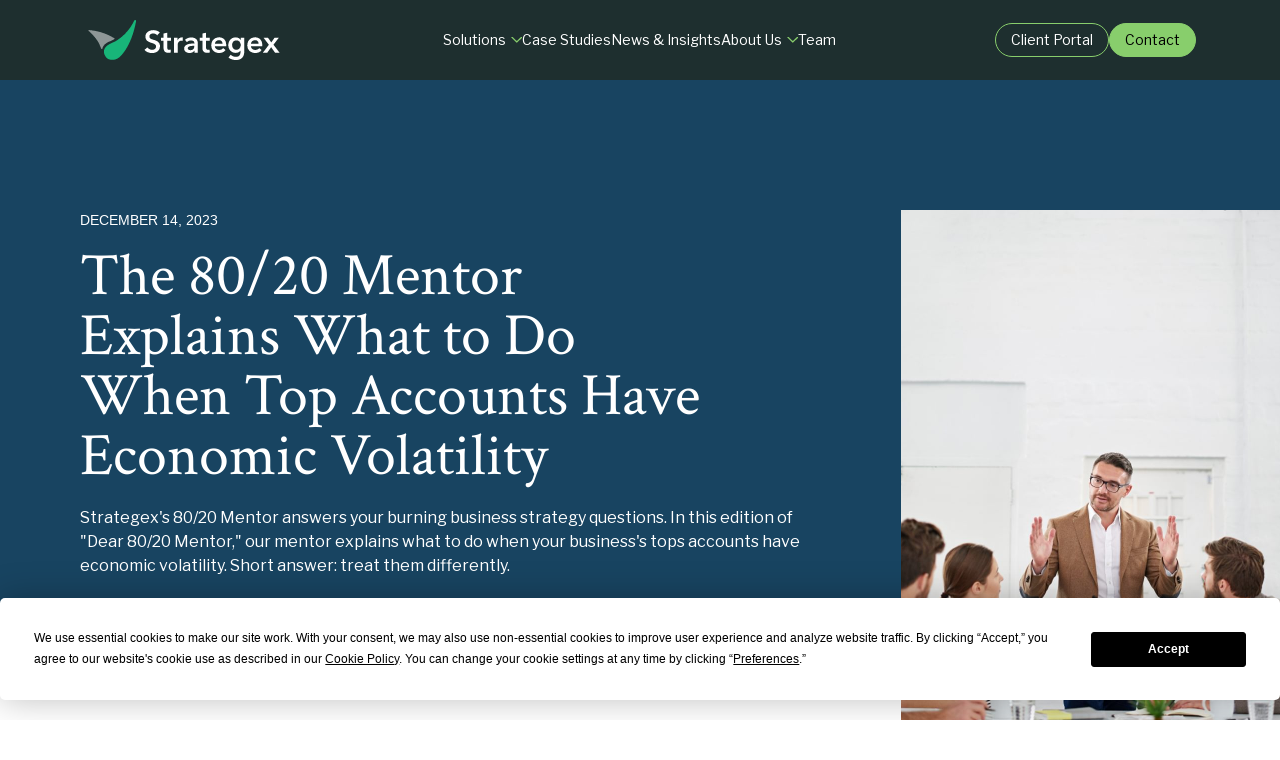

--- FILE ---
content_type: text/html; charset=UTF-8
request_url: https://strategex.com/insights/the-80-20-mentor-explains-what-to-do-when-top-accounts-have-economic-volatility
body_size: 17165
content:
<!DOCTYPE html><html
class="fonts-loaded" lang="en" prefix="og: http://ogp.me/ns# fb: http://ogp.me/ns/fb#"><head><meta
charset="utf-8"><meta
http-equiv="x-ua-compatible" content="ie=edge"><meta
name="viewport" content="width=device-width, initial-scale=1"><link
rel="apple-touch-icon" sizes="180x180" href="/assets/global/favicon.ico/apple-touch-icon.png"><link
rel="icon" type="image/png" sizes="32x32" href="/assets/global/favicon.ico/favicon-32x32.png"><link
rel="icon" type="image/png" sizes="16x16" href="/assets/global/favicon.ico/favicon-16x16.png"><link
rel="manifest" href="/assets/global/favicon.ico/site.webmanifest"><link
rel="mask-icon" href="/assets/global/favicon.ico/safari-pinned-tab.svg" color="#5bbad5"><meta
name="msapplication-TileColor" content="#da532c"><meta
name="theme-color" content="#ffffff"><script>window.dataLayer=window.dataLayer||[];function gtag(){dataLayer.push(arguments);}
gtag('consent','default',{'ad_storage':'denied','ad_user_data':'denied','ad_personalization':'denied','analytics_storage':'denied','wait_for_update':500});</script><script src="https://app.termly.io/resource-blocker/fd5c522d-4291-4566-800a-311c6a611d62?autoBlock=off"></script><script src="https://cdn.polyfill.io/v3/polyfill.min.js?callback=polyfillsAreLoaded&flags=gated" defer async></script><style>body:not(.user-is-tabbing) button:focus,body:not(.user-is-tabbing) input:focus,body:not(.user-is-tabbing) select:focus,body:not(.user-is-tabbing) textarea:focus{outline:none}</style><script>function handleFirstTab(e){if(e.keyCode===9){document.body.classList.add('user-is-tabbing');window.removeEventListener('keydown',handleFirstTab);window.addEventListener('mousedown',handleMouseDownOnce);}}
function handleMouseDownOnce(){document.body.classList.remove('user-is-tabbing');window.removeEventListener('mousedown',handleMouseDownOnce);window.addEventListener('keydown',handleFirstTab);}
window.addEventListener('keydown',handleFirstTab);</script><script>!function(e,t){"function"==typeof define&&define.amd?define(t):"object"==typeof exports?module.exports=t():e.Cookie=t()}(this,function(){"use strict";function e(t,n,o){return void 0===n?e.get(t):void(null===n?e.remove(t):e.set(t,n,o))}function t(e){return e.replace(/[.*+?^$|[\](){}\\-]/g,"\\$&")}function n(e){var t="";for(var n in e)if(e.hasOwnProperty(n)){if("expires"===n){var r=e[n];"object"!=typeof r&&(r+="number"==typeof r?"D":"",r=o(r)),e[n]=r.toUTCString()}if("secure"===n){if(!e[n])continue;t+=";"+n}t+=";"+n+"="+e[n]}return e.hasOwnProperty("path")||(t+=";path=/"),t}function o(e){var t=new Date,n=e.charAt(e.length-1),o=parseInt(e,10);switch(n){case"Y":t.setFullYear(t.getFullYear()+o);break;case"M":t.setMonth(t.getMonth()+o);break;case"D":t.setDate(t.getDate()+o);break;case"h":t.setHours(t.getHours()+o);break;case"m":t.setMinutes(t.getMinutes()+o);break;case"s":t.setSeconds(t.getSeconds()+o);break;default:t=new Date(e)}return t}return e.enabled=function(){var t,n="__test_key";return document.cookie=n+"=1",t=!!document.cookie,t&&e.remove(n),t},e.get=function(e,n){if("string"!=typeof e||!e)return null;e="(?:^|; )"+t(e)+"(?:=([^;]*?))?(?:;|$)";var o=new RegExp(e),r=o.exec(document.cookie);return null!==r?n?r[1]:decodeURIComponent(r[1]):null},e.getRaw=function(t){return e.get(t,!0)},e.set=function(e,t,o,r){o!==!0&&(r=o,o=!1),r=n(r?r:{});var u=e+"="+(o?t:encodeURIComponent(t))+r;document.cookie=u},e.setRaw=function(t,n,o){e.set(t,n,!0,o)},e.remove=function(t){e.set(t,"a",{expires:new Date})},e});</script><script>(function(){var zi=document.createElement('script');zi.type='text/javascript';zi.async=true;zi.referrerPolicy='unsafe-url';zi.src='https://ws.zoominfo.com/pixel/62068d38584ffc0015c00ca2';var s=document.getElementsByTagName('script')[0];s.parentNode.insertBefore(zi,s);})();</script><style>[v-cloak]{display:none !important}</style><link
rel="stylesheet" href="/assets/css/app.css?id=6c49442e616edc0d494b9b65bcd531fb"><script src="/assets/js/app.js?id=3c2aed14442595ff5b5feaffe5c8a4d5" defer></script><title>Strategex | The 80/20 Mentor Explains What to Do When Top Accounts…</title>
<script>dataLayer = [];
(function(w,d,s,l,i){w[l]=w[l]||[];w[l].push({'gtm.start':
new Date().getTime(),event:'gtm.js'});var f=d.getElementsByTagName(s)[0],
j=d.createElement(s),dl=l!='dataLayer'?'&l='+l:'';j.async=true;j.src=
'https://www.googletagmanager.com/gtm.js?id='+i+dl;f.parentNode.insertBefore(j,f);
})(window,document,'script','dataLayer','GTM-NR3QCDLT');
</script>
<script>_linkedin_data_partner_id = "1045994";
</script>
<script>(function() {
var tag = document.createElement('script');
tag.src = "https://plausible.io/js/plausible.js";
tag.defer = true;
tag.setAttribute("data-domain", "strategex.com");
var firstScriptTag = document.getElementsByTagName('script')[0];
firstScriptTag.parentNode.insertBefore(tag, firstScriptTag);
})();
</script><meta name="generator" content="SEOmatic">
<meta name="keywords" content="80/20 Consulting, Management Consulting, Voice of the Customer, VOC, Customer Experience, Customer Due Diligence,DUe Diligence,Market Research,Customer Insights,Profit,B2B Manufacturing">
<meta name="description" content="Strategex&#039;s 80/20 Mentor answers your burning business strategy questions. In this edition of &quot;Dear 80/20 Mentor,&quot; our mentor explains what to do when…">
<meta name="referrer" content="no-referrer-when-downgrade">
<meta name="robots" content="all">
<meta content="Strategex" property="fb:profile_id">
<meta content="en_US" property="og:locale">
<meta content="Strategex" property="og:site_name">
<meta content="website" property="og:type">
<meta content="https://strategex.com/insights/the-80-20-mentor-explains-what-to-do-when-top-accounts-have-economic-volatility" property="og:url">
<meta content="The 80/20 Mentor Explains What to Do When Top Accounts Have Economic…" property="og:title">
<meta content="Strategex&#039;s 80/20 Mentor answers your burning business strategy questions. In this edition of &quot;Dear 80/20 Mentor,&quot; our mentor explains what to do when…" property="og:description">
<meta content="https://strategex-craft.transforms.svdcdn.com/production/images/global/Dear-Joe-11.png?w=1200&amp;h=630&amp;q=82&amp;auto=format&amp;fit=crop&amp;dm=1702582168&amp;s=45176c587a0de42701390625461f2143" property="og:image">
<meta content="1200" property="og:image:width">
<meta content="630" property="og:image:height">
<meta content="A cross-analysis of customers, products, and profit." property="og:image:alt">
<meta name="twitter:card" content="summary_large_image">
<meta name="twitter:site" content="@strategex_inc">
<meta name="twitter:creator" content="@strategex_inc">
<meta name="twitter:title" content="The 80/20 Mentor Explains What to Do When Top Accounts Have Economic…">
<meta name="twitter:description" content="Strategex&#039;s 80/20 Mentor answers your burning business strategy questions. In this edition of &quot;Dear 80/20 Mentor,&quot; our mentor explains what to do when…">
<meta name="twitter:image" content="https://strategex-craft.transforms.svdcdn.com/production/images/global/Dear-Joe-11.png?w=800&amp;h=418&amp;q=82&amp;auto=format&amp;fit=crop&amp;dm=1702582168&amp;s=9f5259518cd81f6a0f0a630eaba07b33">
<meta name="twitter:image:width" content="800">
<meta name="twitter:image:height" content="418">
<meta name="twitter:image:alt" content="A cross-analysis of customers, products, and profit.">
<link href="https://strategex.com/insights/the-80-20-mentor-explains-what-to-do-when-top-accounts-have-economic-volatility" rel="canonical">
<link href="https://strategex.com/" rel="home"></head><body
class="m-0"><noscript><iframe src="https://www.googletagmanager.com/ns.html?id=GTM-NR3QCDLT"
height="0" width="0" style="display:none;visibility:hidden"></iframe></noscript>
<nav
class="navigation" role="navigation" data-flyout-container="main-nav"><div
class="navigation-container"><h1 class="sr-only">Strategex</h1><a
href="/"><?xml data-aos="fade-up"  version="1.0" encoding="utf-8"?><svg
version="1.1" width="200" height="40" id="Strategex" xmlns="http://www.w3.org/2000/svg" xmlns:xlink="http://www.w3.org/1999/xlink" x="0px" y="0px"
viewBox="0 0 355.4 74.4" style="enable-background:new 0 0 355.4 74.4;" xml:space="preserve"><style type="text/css">.st0{fill:#fff}.st1{opacity:.5;fill:#fff}.st2{fill:#18b579}</style><g
id="name"><path
class="st0" d="M127.9,28.5c-0.9-1.1-2-1.9-3.2-2.5c-1.3-0.6-2.8-1-4.2-1c-0.8,0-1.7,0.1-2.5,0.3c-0.8,0.2-1.6,0.5-2.3,1
c-0.7,0.4-1.3,1-1.7,1.7c-0.5,0.8-0.7,1.7-0.7,2.6c0,0.8,0.2,1.6,0.6,2.3s0.9,1.2,1.6,1.7c0.8,0.5,1.6,0.9,2.4,1.2
c1,0.3,2,0.7,3.2,1s2.6,0.9,4.1,1.4c1.4,0.5,2.7,1.2,3.8,2.1c1.2,0.9,2.2,2,2.9,3.3c0.8,1.5,1.2,3.3,1.1,5c0,2-0.4,3.9-1.2,5.7
c-0.7,1.6-1.8,3-3.2,4c-1.4,1.1-3,1.9-4.7,2.4c-1.8,0.5-3.8,0.8-5.7,0.8c-2.7,0-5.3-0.5-7.8-1.5c-2.4-0.9-4.5-2.4-6.2-4.3l5.2-4.8
c1,1.4,2.4,2.5,4,3.3c2.3,1.2,5,1.5,7.5,0.9c0.9-0.2,1.7-0.6,2.4-1.1c0.7-0.5,1.3-1.1,1.7-1.9c0.5-0.9,0.7-1.8,0.7-2.8
c0-0.9-0.2-1.9-0.8-2.7c-0.5-0.7-1.2-1.4-2-1.8c-0.9-0.6-2-1-3-1.4l-3.6-1.2c-1.3-0.4-2.5-0.9-3.7-1.4s-2.3-1.2-3.3-2.1
c-1-0.9-1.8-2-2.4-3.2c-0.7-1.5-1-3.2-0.9-4.8c-0.1-1.9,0.4-3.7,1.3-5.3c0.8-1.5,2-2.7,3.4-3.7c1.5-1,3.1-1.7,4.8-2.2
c1.8-0.5,3.6-0.7,5.4-0.7c2.1,0,4.3,0.4,6.3,1.1c2.1,0.7,3.9,1.8,5.5,3.3L127.9,28.5z"/><path
class="st0" d="M134.9,38.6v-5.5h4.8v-8l6.8-1.4V33h6.9v5.5h-6.9v12.8c0,1,0.2,2.1,0.7,3c0.4,0.8,1.4,1.2,3,1.2
c0.5,0,1-0.1,1.5-0.1c0.5-0.1,1-0.2,1.4-0.4l0.2,5.4c-0.7,0.3-1.4,0.4-2.2,0.5s-1.6,0.2-2.4,0.2c-1.5,0.1-3.1-0.2-4.5-0.8
c-1.1-0.4-2-1.2-2.7-2.1c-0.7-0.9-1.2-2-1.4-3.1c-0.3-1.2-0.4-2.5-0.4-3.8V38.6H134.9z"/><path
class="st0" d="M159.1,33.1h6.6v4.6h0.1c0.7-1.6,1.8-2.9,3.2-3.9s3.1-1.5,4.8-1.5h0.9c0.3,0,0.5,0.1,0.8,0.1v6.3
c-0.4-0.1-0.8-0.2-1.2-0.2c-0.3,0-0.6-0.1-0.9-0.1c-1.3-0.1-2.6,0.2-3.8,0.9c-0.9,0.5-1.7,1.2-2.2,2.1c-0.5,0.7-0.9,1.6-1.1,2.5
c-0.2,0.7-0.3,1.3-0.3,2v14.8h-6.9L159.1,33.1z"/><path
class="st0" d="M197,57.2h-0.2c-0.8,1.3-1.9,2.4-3.3,3c-1.6,0.8-3.4,1.2-5.2,1.2c-1.2,0-2.3-0.2-3.5-0.4
c-1.2-0.3-2.3-0.8-3.3-1.4c-1-0.7-1.9-1.6-2.5-2.6c-0.7-1.2-1.1-2.6-1-4c-0.1-1.8,0.5-3.6,1.8-4.9c1.3-1.3,2.8-2.2,4.5-2.8
c2-0.7,4-1.1,6.1-1.3c2.2-0.2,4.4-0.3,6.6-0.3V43c0.1-1.5-0.6-3-1.9-3.8c-1.3-0.8-2.9-1.2-4.5-1.2c-1.5,0-2.9,0.3-4.2,0.9
c-1.2,0.5-2.4,1.3-3.3,2.2l-3.6-4.2c1.6-1.5,3.4-2.6,5.4-3.3s4.1-1.1,6.2-1.1c2.1-0.1,4.1,0.3,6.1,1c1.5,0.6,2.7,1.5,3.8,2.7
c0.9,1.1,1.6,2.4,1.9,3.7c0.4,1.3,0.5,2.7,0.6,4.1v16.9H197V57.2z M196.9,48.1h-1.6c-1.1,0-2.3,0-3.5,0.1c-1.1,0.1-2.3,0.3-3.4,0.6
c-0.9,0.3-1.8,0.8-2.6,1.4c-0.7,0.6-1.1,1.5-1,2.4c0,0.6,0.1,1.1,0.4,1.6c0.3,0.4,0.7,0.8,1.1,1.1c0.5,0.3,1,0.5,1.6,0.6
s1.1,0.2,1.7,0.2c3.6,0.4,6.8-2.1,7.2-5.7c0.1-0.5,0.1-0.9,0-1.4L196.9,48.1z"/><path
class="st0" d="M207.1,38.6v-5.5h4.8v-8l6.8-1.4V33h6.9v5.5h-6.9v12.8c0,1,0.2,2.1,0.7,3c0.4,0.8,1.4,1.2,3,1.2
c0.5,0,1-0.1,1.5-0.1c0.5-0.1,1-0.2,1.4-0.4l0.2,5.4c-0.7,0.3-1.4,0.4-2.2,0.5s-1.6,0.2-2.4,0.2c-1.5,0.1-3.1-0.2-4.5-0.8
c-1.1-0.5-2-1.2-2.7-2.1c-0.7-0.9-1.2-2-1.4-3.1c-0.3-1.2-0.4-2.5-0.4-3.8V38.6H207.1z"/><path
class="st0" d="M256.2,47.2v0.9c0,0.3,0,0.6-0.1,0.9h-21c0.1,1,0.3,1.9,0.8,2.7c0.4,0.8,1,1.5,1.8,2.1
c0.7,0.6,1.6,1.1,2.5,1.4c0.9,0.3,1.9,0.5,2.9,0.5c1.5,0,3-0.3,4.4-0.9c1.2-0.6,2.2-1.5,2.9-2.6l4.6,3.7c-2.7,3.7-6.7,5.5-11.8,5.5
c-2,0-4-0.3-5.9-1c-1.7-0.6-3.3-1.6-4.7-2.8c-1.3-1.3-2.4-2.8-3-4.5c-0.8-1.9-1.2-4-1.1-6.1c0-2.1,0.4-4.1,1.1-6.1
c1.4-3.5,4.2-6.3,7.7-7.6c1.8-0.7,3.8-1.1,5.8-1.1c1.8,0,3.6,0.3,5.3,1c1.6,0.6,3,1.5,4.2,2.8s2.2,2.9,2.8,4.7
C255.9,42.8,256.3,45,256.2,47.2z M249.3,44.1c0-0.9-0.1-1.7-0.4-2.5c-0.2-0.8-0.6-1.5-1.2-2.1c-0.6-0.6-1.2-1.1-2-1.5
c-0.9-0.4-1.9-0.6-2.9-0.5c-1.9-0.1-3.8,0.6-5.3,1.9c-1.4,1.2-2.3,2.9-2.4,4.8h14.2V44.1z"/><path
class="st0" d="M289.8,33.1v25.1c0,2.3-0.3,4.6-0.9,6.7c-1.1,3.9-3.9,7-7.7,8.4c-2.2,0.8-4.6,1.2-7,1.2
c-1.2,0-2.4-0.1-3.5-0.3c-1.2-0.2-2.5-0.5-3.7-0.9s-2.4-0.9-3.5-1.4c-1.1-0.6-2.1-1.2-3-2l4-5.3c1.3,1.2,2.9,2.2,4.5,2.9
c1.6,0.7,3.4,1,5.1,1c1.4,0,2.8-0.2,4.2-0.7c1.1-0.4,2-1.1,2.7-2s1.2-1.9,1.4-3c0.3-1.2,0.4-2.5,0.4-3.8v-2h-0.1
c-1,1.3-2.3,2.4-3.8,3.1c-1.6,0.7-3.4,1.1-5.2,1.1c-1.9,0-3.9-0.4-5.6-1.2c-1.6-0.7-3.1-1.8-4.3-3.1c-1.2-1.3-2.1-2.9-2.7-4.6
c-0.7-1.8-1-3.6-1-5.5s0.3-3.8,1-5.6c0.6-1.7,1.5-3.3,2.7-4.6s2.6-2.4,4.2-3.1c1.8-0.8,3.7-1.2,5.6-1.2s3.8,0.4,5.5,1.2
s3.1,2.1,4,3.7h0.1v-4.1C283.2,33.1,289.8,33.1,289.8,33.1z M275.1,37.9c-1.2,0-2.3,0.2-3.4,0.7c-0.9,0.4-1.8,1.1-2.5,1.9
c-0.7,0.8-1.2,1.8-1.5,2.8c-0.4,1.1-0.6,2.3-0.5,3.4c0,1.1,0.2,2.2,0.5,3.2s0.9,2,1.5,2.8c0.7,0.8,1.5,1.5,2.5,2s2.2,0.8,3.3,0.8
c1.2,0,2.3-0.2,3.4-0.8c1-0.5,1.9-1.2,2.6-2s1.3-1.8,1.6-2.8c0.4-1.1,0.6-2.2,0.6-3.3c0-1.2-0.2-2.3-0.6-3.4c-0.4-1-0.9-2-1.6-2.8
s-1.6-1.4-2.6-1.9C277.4,38.1,276.3,37.9,275.1,37.9z"/><path
class="st0" d="M323.3,47.2v0.9c0,0.3,0,0.6-0.1,0.9h-21c0.1,1,0.3,1.9,0.8,2.7c0.4,0.8,1,1.5,1.8,2.1
c0.7,0.6,1.6,1.1,2.5,1.4c0.9,0.3,1.9,0.5,2.9,0.5c1.5,0,3-0.3,4.4-0.9c1.2-0.6,2.2-1.5,2.9-2.6l4.6,3.7c-2.7,3.7-6.7,5.5-11.8,5.5
c-2,0-4-0.3-5.9-1c-1.7-0.6-3.3-1.6-4.7-2.8c-1.3-1.3-2.4-2.8-3.1-4.5c-0.8-1.9-1.2-4-1.1-6.1c0-2.1,0.4-4.1,1.1-6.1
c1.4-3.5,4.2-6.3,7.7-7.6c1.8-0.7,3.8-1.1,5.8-1.1c1.8,0,3.6,0.3,5.3,1c1.6,0.6,3,1.5,4.2,2.8s2.2,2.9,2.8,4.7
C323,42.8,323.3,45,323.3,47.2z M316.4,44.1c0-0.9-0.1-1.7-0.4-2.5c-0.2-0.8-0.6-1.5-1.2-2.1c-0.5-0.6-1.2-1.1-2-1.5
c-0.9-0.4-1.9-0.6-2.9-0.5c-1.9-0.1-3.8,0.6-5.3,1.9c-1.4,1.2-2.3,2.9-2.4,4.8h14.2V44.1z"/><path
class="st0" d="M335.6,46l-9.9-12.9h8.3l6,8.6l6.1-8.6h7.9L344.1,46l11.3,14.7H347l-7.2-10.1l-7.2,10.1h-8.1L335.6,46z"/></g><g
id="mark"><path
id="gray" class="st1" d="M39.2,40c3-1.2,6-2.7,8.8-4.3c0.5-0.3,0.7-1,0.4-1.5c-0.1-0.2-0.2-0.3-0.4-0.4
C30.7,23.7,17,20.2,1,18.7c-0.5,0-0.9,0.3-1,0.8c0,0.3,0.1,0.6,0.3,0.8C5,24.4,16.1,35,20.7,46.1c1.2,2.8,2.2,5.3,3.1,7.3
c0.2,0.6,0.9,0.8,1.4,0.6c0.3-0.1,0.6-0.5,0.7-0.8C27.5,44.1,39,40,39.2,40z"/><path
id="green" class="st2" d="M56.5,70c2.2-1.7,22.8-18.3,32.1-67.9c0.2-1-0.4-1.9-1.4-2.1c-0.8-0.2-1.6,0.3-2,1
c-7,15-18.2,27.8-32.1,36.8c-6.8,4.5-16.2,6.3-21.7,13.3c-3,3.8-4.6,11,1.8,18.8C36.7,74.2,47.6,76.8,56.5,70z"/></g></svg></a><ul
class="navigation-list"><li><a
class="navigation-item"
id="primary-menu-solutions"
data-flyout-button="menu-solutions"
aria-expanded="false"
aria-controls="sub-menu-solutions"
href="#sub-menu-solutions"
title=""><span>
Solutions
</span><i></i></a></li><li><a
class="navigation-item"
id="primary-menu-case-studies"
href="https://strategex.com/case-studies"
title=""><span>
Case Studies
</span></a></li><li><a
class="navigation-item"
id="primary-menu-news-and-insights"
href="https://strategex.com/insights"
title=""><span>
News &amp; Insights
</span></a></li><li><a
class="navigation-item"
id="primary-menu-about-us"
data-flyout-button="menu-about-us"
aria-expanded="false"
aria-controls="sub-menu-about-us"
href="#sub-menu-about-us"
title=""><span>
About Us
</span><i></i></a></li><li><a
class="navigation-item"
id="primary-menu-team"
href="https://strategex.com/about/team"
title=""><span>
Team
</span></a></li></ul><ul
class="navigation-list navigation-list--secondary"><li><a
class="navigation-item navigation-item--secondary"
href="https://strategex.sharefile.com/Authentication/Login"
title=""><span>
Client Portal
</span></a></li><li><a
class="navigation-item navigation-item--secondary"
href="https://strategex.com/#contact"
title=""><span>
Contact
</span></a></li></ul><a
class="block nav-menu-icon cursor-pointer text-3xl text-white lg:hidden">&#9776;</a></div><div
class="navigation-drawer _is-hidden"
data-flyout-menu="main-nav"><div
id="sub-menu-solutions"
class="navigation-subnav"
data-flyout-target="menu-solutions"><div
class="navigation-subnav-container w-full"><article
class="card-promo relative"
id="card-promo-F2JFW6bSLu"
data-block="card-promo"><a
href="https://strategex.com/solutions/8020-profit-growth" class="absolute inset-0"></a><div
class="editor editor--card-promo"
data-component="editor"><h6>Make More Doing Less.</h6><p>Our 80/20 Profit & Growth approach to strategic planning drives profitable market share growth.</p></div><a
class="button-primary card-promo-button"
id="1751462118"
href="https://strategex.com/solutions/8020-profit-growth"
title=""
data-component="button"
><i
data-button-icon></i><span
data-button-text="Learn About 80/20" class="text-black">
Learn About 80/20
</span></a></article><article
class="text-heading-list "
id="text-heading-list-IRuzBGe9TU"
data-block="text-heading-list"><h6>Transformation</h6><ul
class="text-heading-list-list"><li><a
href="https://strategex.com/solutions/8020-profit-growth"
title="">
80/20 Profit &amp; Growth
</a></li><li><a
href="https://strategex.com/solutions/customer-experience"
title="">
Customer Experience
</a></li></ul><a
class="button-primary text-heading-list-button"
id="1150874951"
href="https://strategex.com/solutions"
title=""
data-component="button"
><i
data-button-icon></i><span
data-button-text="SOLUTIONS OVERVIEW" class="text-black">
SOLUTIONS OVERVIEW
</span></a></article><article
class="text-heading-list "
id="text-heading-list-hngg60JJQc"
data-block="text-heading-list"><h6>Research</h6><ul
class="text-heading-list-list"><li><a
href="https://strategex.com/solutions/market-assessments"
title="">
M&amp;A Market Assessments
</a></li><li><a
href="https://strategex.com/solutions/customer-insights"
title="">
Customer Insights
</a></li><li><a
href="https://strategex.com/solutions/b2b-market-research"
title="">
B2B Market Research
</a></li></ul></article><article
class="text-heading-list "
id="text-heading-list-VMSVLjFtFS"
data-block="text-heading-list"><h6>Diligence</h6><ul
class="text-heading-list-list"><li><a
href="https://strategex.com/solutions/commercial-due-diligence"
title="">
Commercial Due Diligence
</a></li><li><a
href="https://strategex.com/solutions/customer-due-diligence"
title="">
Customer Due Diligence
</a></li></ul></article><article
class="text-heading-list text-heading-list-role"
id="text-heading-list-tqHnO20RF5"
data-block="text-heading-list"><div
class="text-heading-list-role-box"><h6>By role:</h6><ul
class="text-heading-list-list"><li><a
href="https://strategex.com/clients/private-equity-solutions"
title="">
For Private Equity
</a></li><li><a
href="https://strategex.com/clients/business-leaders"
title="">
For Business Leaders
</a></li></ul></div></article><p></p></div></div><div
id="sub-menu-about-us"
class="navigation-subnav"
data-flyout-target="menu-about-us"><div
class="navigation-subnav-container "><article
class="card-promo relative"
id="card-promo-CWvgBAVu6y"
data-block="card-promo"><a
href="https://strategex.com/about" class="absolute inset-0"></a><div
class="editor editor--card-promo"
data-component="editor"><h6>Rethink Success. Rethink Consulting.</h6><p><span>Strategex is a team of veteran business leaders, analysts, and researchers united in the mission to use data and experience to improve our clients’ businesses.</span></p></div><a
class="button-primary card-promo-button"
id="207514362"
href="https://strategex.com/about"
title=""
data-component="button"
><i
data-button-icon></i><span
data-button-text="About Us" class="text-black">
About Us
</span></a></article><article
class="text-heading-list "
id="text-heading-list-cwvE2AP7Y9"
data-block="text-heading-list"><h6></h6><ul
class="text-heading-list-list"><li><a
href="https://strategex.com/about/history"
title="">
Our History
</a></li><li><a
href="https://strategex.com/about/fundamentals"
title="">
Fundamentals
</a></li></ul></article><p></p></div></div></div></nav><aside
id="nav-toggle-backdrop" class="fixed h-screen w-screen bg-black z-50 transition-all duration-300 ease-in-out opacity-50 nav-toggle"></aside><nav
id="nav-menu" name="nav-menu" class="fixed flex h-screen w-screen left-0 top-0 z-90 transition-all duration-300 ease-in-out nav-toggle" data-flyout-container="mobile-nav"><aside
class="w-2/12 lg:w-full opacity-0 relative"></aside><section
class="w-10/12 lg:w-96 relative bg-white text-black"><aside
class="nav-menu-close absolute top-0 bg-strategex-green hover:opacity-75 text-black p-5 lg:p-6 cursor-pointer left-0 transform -translate-x-full transition-all duration-300 ease-in-out"><img
src="/assets/global/x_icon.svg" alt="X Icon"/></aside><section
class="navigation-mobile" data-flyout-menu><ul
class="navigation-mobile-list"><li><div
class="navigation-mobile-item"><a
href="https://strategex.com/solutions" class=" text-2xl font-crimson">
Solutions
</a><button
class="ml-4 px-2"
aria-expanded="false"
aria-controls="mobile-sub-menu-solutions"
data-flyout-button
title="Expand Solutions submenu"
><i
data-flyout-arrow></i></button></div><div
id="mobile-sub-menu-solutions" class="navigation-mobile-subnav" data-flyout-target><div
class="navigation-mobile-subnav-container p-6"><article
class="card-promo relative"
id="card-promo-F2JFW6bSLu"
data-block="card-promo"><a
href="https://strategex.com/solutions/8020-profit-growth" class="absolute inset-0"></a><div
class="editor editor--card-promo"
data-component="editor"><h6>Make More Doing Less.</h6><p>Our 80/20 Profit & Growth approach to strategic planning drives profitable market share growth.</p></div><a
class="button-primary card-promo-button"
id="1751462118"
href="https://strategex.com/solutions/8020-profit-growth"
title=""
data-component="button"
><i
data-button-icon></i><span
data-button-text="Learn About 80/20" class="text-black">
Learn About 80/20
</span></a></article><article
class="text-heading-list "
id="text-heading-list-IRuzBGe9TU"
data-block="text-heading-list"><h6>Transformation</h6><ul
class="text-heading-list-list"><li><a
href="https://strategex.com/solutions/8020-profit-growth"
title="">
80/20 Profit &amp; Growth
</a></li><li><a
href="https://strategex.com/solutions/customer-experience"
title="">
Customer Experience
</a></li></ul><a
class="button-primary text-heading-list-button"
id="1150874951"
href="https://strategex.com/solutions"
title=""
data-component="button"
><i
data-button-icon></i><span
data-button-text="SOLUTIONS OVERVIEW" class="text-black">
SOLUTIONS OVERVIEW
</span></a></article><article
class="text-heading-list "
id="text-heading-list-hngg60JJQc"
data-block="text-heading-list"><h6>Research</h6><ul
class="text-heading-list-list"><li><a
href="https://strategex.com/solutions/market-assessments"
title="">
M&amp;A Market Assessments
</a></li><li><a
href="https://strategex.com/solutions/customer-insights"
title="">
Customer Insights
</a></li><li><a
href="https://strategex.com/solutions/b2b-market-research"
title="">
B2B Market Research
</a></li></ul></article><article
class="text-heading-list "
id="text-heading-list-VMSVLjFtFS"
data-block="text-heading-list"><h6>Diligence</h6><ul
class="text-heading-list-list"><li><a
href="https://strategex.com/solutions/commercial-due-diligence"
title="">
Commercial Due Diligence
</a></li><li><a
href="https://strategex.com/solutions/customer-due-diligence"
title="">
Customer Due Diligence
</a></li></ul></article><article
class="text-heading-list text-heading-list-role"
id="text-heading-list-tqHnO20RF5"
data-block="text-heading-list"><div
class="text-heading-list-role-box"><h6>By role:</h6><ul
class="text-heading-list-list"><li><a
href="https://strategex.com/clients/private-equity-solutions"
title="">
For Private Equity
</a></li><li><a
href="https://strategex.com/clients/business-leaders"
title="">
For Business Leaders
</a></li></ul></div></article></div></div></li><li><div
class="navigation-mobile-item"><a
href="https://strategex.com/case-studies" class=" text-2xl font-crimson">
Case Studies
</a></div></li><li><div
class="navigation-mobile-item"><a
href="https://strategex.com/insights" class=" text-2xl font-crimson">
News &amp; Insights
</a></div></li><li><div
class="navigation-mobile-item"><a
href="https://strategex.com/about" class=" text-2xl font-crimson">
About Us
</a><button
class="ml-4 px-2"
aria-expanded="false"
aria-controls="mobile-sub-menu-about-us"
data-flyout-button
title="Expand About Us submenu"
><i
data-flyout-arrow></i></button></div><div
id="mobile-sub-menu-about-us" class="navigation-mobile-subnav" data-flyout-target><div
class="navigation-mobile-subnav-container p-6"><article
class="card-promo relative"
id="card-promo-CWvgBAVu6y"
data-block="card-promo"><a
href="https://strategex.com/about" class="absolute inset-0"></a><div
class="editor editor--card-promo"
data-component="editor"><h6>Rethink Success. Rethink Consulting.</h6><p><span>Strategex is a team of veteran business leaders, analysts, and researchers united in the mission to use data and experience to improve our clients’ businesses.</span></p></div><a
class="button-primary card-promo-button"
id="207514362"
href="https://strategex.com/about"
title=""
data-component="button"
><i
data-button-icon></i><span
data-button-text="About Us" class="text-black">
About Us
</span></a></article><article
class="text-heading-list "
id="text-heading-list-cwvE2AP7Y9"
data-block="text-heading-list"><h6></h6><ul
class="text-heading-list-list"><li><a
href="https://strategex.com/about/history"
title="">
Our History
</a></li><li><a
href="https://strategex.com/about/fundamentals"
title="">
Fundamentals
</a></li></ul></article></div></div></li><li><div
class="navigation-mobile-item"><a
href="https://strategex.com/about/team" class=" text-2xl font-crimson">
Team
</a></div></li></ul><ul
class="navigation-mobile-list navigation-mobile-list--secondary"><li
class="w-1/2"><a
href="https://strategex.sharefile.com/Authentication/Login" class="navigation-mobile-item navigation-mobile-item--secondary"><span>Client Portal</span></a></li><li
class="w-1/2"><a
href="https://strategex.com/#contact" class="navigation-mobile-item navigation-mobile-item--secondary"><span>Contact</span></a></li></ul></section></section></nav><nav
name="contact-menu" id="contact-menu" class="fixed flex h-screen w-screen left-0 top-0 z-90 transition-all duration-300 ease-in-out nav-toggle"><aside
class="w-2/12 lg:w-1/2 opacity-0 contact-menu-aside"></aside><section
class="w-10/12 lg:w-1/2 relative bg-white"><div
class="contact-menu-close absolute top-0 left-0 bg-strategex-green text-black p-5 lg:p-10 cursor-pointer transform -translate-x-full"><img
src="/assets/global/x_icon.svg" alt="X Icon" /></div><section
class="flex flex-col h-full overflow-y-scroll"><div
class="flex flex-col md:flex-row"><article
class="w-full md:w-3/5 bg-strategex-green-light py-16 px-10"><h2 class="text-3xl leading-tight my-2"><p>Ready to Start?<br
/></p></h2><p><p>We’ve delivered over $300 billion in continued operating income improvement. How much will we generate for you?</p></p></article><article
class="w-full md:w-2/5 bg-strategex-green py-8 px-4 flex flex-col justify-between"><div><h5 class="uppercase font-semibold text-sm">Start Your Transformation</h5><p
class="text-sm py-2">Available from 9 AM to 5 PM Monday through Friday</p></div><div
class="flex justify-between items-center border-t pt-4 border-black relative group"><a
href="tel:+1-312.551.0505" class="absolute top-0 left-0 w-full h-full"></a><p
class="font-semibold text-sm">312.551.0505</p><img
src="/assets/global/arrow_black.svg" alt="Arrow Black" class="mr-2 group-hover:mr-0 transition-all duration-300 ease-in-out" /></div></article></div><article
class="flex p-10 h-full"><div><p
class="uppercase font-semibold text-right transform tracking-widest rotate-180" style="writing-mode: vertical-lr;">Contact Us</p></div><div
class="flex flex-col ml-10 w-4/5 h-full"><!--[if lte IE 8]><script charset="utf-8" type="text/javascript" src="//js.hsforms.net/forms/v2-legacy.js"></script><![endif]--><script charset="utf-8" type="text/javascript" src="//js.hsforms.net/forms/v2.js"></script><script>hbspt.forms.create({portalId:"5297068",formId:"2cff3672-c009-4ecb-b809-78d905156cc8"});</script></div></article></section></section></nav><div
class="side-banner-hero-header"><header
name="header-detail-type-1" class="text-white pt-8 lg:pt-32 pb-16 px-10 md:px-16 lg:px-20 lg:pr-0 bg-strategex-navy bg-header-right-dark bg-header-left-dark" style="background-color: strategex-navy"><section
data-aos="fade-up" data-aos-once="once" class="max-w-screen-2xl mx-auto"><captions
class="uppercase text-sm mb-4 inline-block">December 14, 2023</captions><div
class="w-full md:w-9/12 lg:w-3/5 lg:max-w-[40rem]"><h1 class="text-5xl lg:text-6xl leading-tightest">    The 80/20 Mentor Explains What to Do When Top Accounts Have Economic Volatility<h1></div><section
class="w-full md:w-9/12 lg:w-3/5 flex mt-5"><div><p>Strategex's 80/20 Mentor answers your burning business strategy questions. In this edition of "Dear 80/20 Mentor," our mentor explains what to do when your business's tops accounts have economic volatility. Short answer: treat them differently.</p></div></section><section
class="flex mt-10" style="max-width: 450px;"><div></div></section></section></header></div><main
name="template-detail"><div
class="relative pb-0 md:pb-8 md:pt-20 p-10 md:px-16 lg:pl-20 lg:px-0 main-template-detail"><section
data-aos="fade-up" data-aos-delay="250" data-aos-offset="-500" class="detail-banner-responsive max-w-screen-2xl mx-auto flex flex-col lg:grid grid-cols-24 gap-x-8"><div
class="hidden lg:flex flex-row lg:flex-col items-start col-span-2"><a
href="https://twitter.com/share?text=The 80/20 Mentor Explains What to Do When Top Accounts Have Economic Volatility&url=https://strategex.com/insights/the-80-20-mentor-explains-what-to-do-when-top-accounts-have-economic-volatility" target="_blank"><img
src="/assets/global/twitter_icon.png" class="w-10 mb-3" alt="twitter"></a><a
href="https://www.facebook.com/sharer/sharer.php?u=https://strategex.com/insights/the-80-20-mentor-explains-what-to-do-when-top-accounts-have-economic-volatility" target="_blank"><img
src="/assets/global/facebook_icon.png" class="w-10 mb-3" alt="facebook"></a></div><div
class="main-content  mt-12 lg:mt-0 lg:mr-10 lg:col-span-14"><div
class="lg:hidden w-64 flex flex-row mb-10"><a
href="https://twitter.com/share?text=The 80/20 Mentor Explains What to Do When Top Accounts Have Economic Volatility&url=https://strategex.com/insights/the-80-20-mentor-explains-what-to-do-when-top-accounts-have-economic-volatility" target="_blank"><img
src="/assets/global/twitter_icon.png" class="w-12 mr-3" alt="twitter"></a><a
href="https://www.facebook.com/sharer/sharer.php?u=https://strategex.com/insights/the-80-20-mentor-explains-what-to-do-when-top-accounts-have-economic-volatility" target="_blank"><img
src="/assets/global/facebook_icon.png" class="w-12 mr-3" alt="facebook"></a></div><h1><strong>Question:</strong></h1><h3><em><strong><br
/></strong></em></h3><h3><em><strong>Dear 80/20 Mentor,</strong></em></h3><p> I’ve read a lot about the <a
href="https://strategex.com/solutions/8020-profit-growth">80/20 approach</a>. My concern is that my most profitable accounts have economic volatility. I worry that if I give them more capacity over my smaller accounts and they pull back orders we will be stuck. How do you mitigate that risk?<em></em><br
/></p><p><strong>- Risk Adverse </strong></p><h1><em><strong>Answer:</strong></em></h1><h3><strong>Dear Risk Adverse,</strong></h3><p>The most important thing to remember when considering this question is that it's <em>not </em>a binary choice to serve larger or smaller accounts. Rather, it is a matter of treating them <em>differently. </em></p><p><strong>Remember: <em>we want all the business, but we want it on our terms.</em></strong></p><p>Boosting capacity, and, hence, nailing lead time and delivery performance for our biggest customers just makes sense. Most of a company's growth comes from its top customers and losing any of our biggest and best? Not a pretty sight. As such, our biggest and best must not merely be satisfied with us, they should not even be merely happy with us...they must consider us their very best suppliers of ANYTHING and be <a
href="https://strategex.com/insights/the-evolution-of-customer-service-to-customer-success">"raving fans"</a> of ours. Top-notch quality and delivery are the entry tickets for this ride; without delivering upon these table stakes, one can't have a good conversation with a key customer. Conversely, it’s hard for an experience with a key customer to go sideways if the quality and delivery are terrific. Hence, never contemplate whether it makes sense to give top customers all the capacity they need to ensure great quality and delivery. It ALWAYS makes sense—that is just the baseline.</p><p>Without question, there will be times when top customers hit valleys. How do we navigate our way through those times? There are two primary moves we can make.</p><h3><strong>The first move is the ideal one: lead time ranging. </strong></h3><p>Fill the valley with demand from lower-tier customers. Remember that we discussed "wanting it on our terms”? Here’s the payoff. Our big customers get short lead times quotes, like two days. Our small customers, on the other hand, get a lead time <em>range</em>, maybe one to four <em>weeks.</em> These small customers may balk at this arrangement, of course, but experience says that few do. Most, by far, understand that they don't have the same gravitas as our largest customers, and can live with the potential longer lead times—if we are ON TIME, and we WILL be.</p><p>How does this help us? Simple! We have a couple of weeks’ worth of business in backlog from small customers, but since we have up to four weeks to deliver it, we don't have to interrupt production for our big customers when we have big customer orders to fill. Thus, when we have a big customer "lull," we can bring the small customer volume to the floor to fill the gap. In practice, this means that sometimes, our small customers get their product in one week, and sometimes they get it in four weeks, but they always get it on time—<strong>we keep our promise.</strong> And because of that lead time range, we're able to always keep capacity available for our big customers, ensuring that we keep our promise to them as well. All this, and we "level load" our production to boot! It's like a dance, keeping everyone happy and leveling our production at the same time.</p><h3><strong>The second move is a bit trickier. </strong></h3><p>It involves shaking up the cost structure, bringing in more outsourcing, temporary labor, and such. It can work, but trust me, it's not as sweet as lead time ranging. It will be less pleasant, harder to execute, and more challenging culturally to drive your cost structure to a more variable cost-heavy business and less fixed cost.</p><p><strong>Note:</strong> don't fall into the trap of using downtime to stock up on inventory, thinking demand will magically appear.</p><p> This approach is a short-term pain reliever for the P&amp;L and company culture, but you’ll be planting a long-term disease that lies in wait on the balance sheet. Invariably, it will turn out that we built too much of the wrong things when we guessed at demand. Some inventory, of course, is always necessary, but remember that <em>the definition of inventory is an admission that we can't manufacture optimally. </em>Keep inventory to a minimum.</p><p>Lead time ranging is one of the 80/20 tools that allows us to <a
href="https://strategex.com/insights/horror-of-complexity-webinar-8020">keep inventory at a minimum</a>, while keeping all customer promises and minimizing the amount of capital and direct cost we need to invest in our business.<br
/><br
/>-<br
/></p><h2>Question for the 80/20 Mentor?</h2><figure><a
class="custom-button uppercase flex items-center bg-strategex-green-lighter rounded-full p-2 pr-6 my-4 font-semibold text-sm cursor-pointer text-black" href="mailto:mgraham@strategex.com"><img
class="mr-4" src="/assets/global/arrow.svg" alt="" />
Submit your anonymous question here
</a></figure></div><div
class="hidden lg:flex flex-col justify-between lg:col-span-8"><div
data-aos="fade-up" data-aos-delay="100" class="side-banner-container w-full mt-10 lg:-mt-40 lg:-mr-20 hidden lg:block"><section
name="details-side-banner" class="flex flex-col side-banner-container" ><img
class="object-cover relative z-0 w-full details-side-banner-img"
src="https://strategex-craft.transforms.svdcdn.com/production/images/global/Website-size-39.png?w=960&amp;h=1200&amp;q=82&amp;fm=jpg&amp;fit=crop&amp;dm=1721860617&amp;s=cf4548d56b5740a9f98e4dead58166d5"
alt="" ><div
class="group p-8 bg-strategex-green-lighter order-1 hover:drop-shadow-xl"><a
href="https://strategex.com/solutions/8020-profit-growth" class="text-inherit"><p
class="uppercase font-bold text-sm tracking-widest mb-4">Related Content</p><h1 class="text-4xl leading-tighter">80/20 Profit &amp; Growth</h1><div
class="my-4 details-side-banner-description"><p>Dramatically improve your financials with time-tested processes that improve net income and grow profitability. Our 80/20 Profit &amp; Growth approach to strategic planning drives <strong>profitable market share growth</strong>.</p></div></a><a
class="button-secondary my-4 group-hover:arrow-hover group-hover:marquee-hover--hidden"
id=""
href="https://strategex.com/solutions/8020-profit-growth"
title="80/20 Profit &amp; Growth"
data-component="button"
><i
data-button-icon></i><span
data-button-text="Read more">
Read more
</span></a></div></section><style></style></div></div></section></div><section
name="insights-related" class="bg-strategex-green-darker text-white p-10 md:p-16 lg:p-20"><div
class="max-w-screen-2xl mx-auto flex flex-col md:flex-row"><aside
data-aos="fade-up" data-aos-offset="-150" class="w-1/12 mr-8 hidden md:block"><p
class="uppercase text-right transform tracking-widest rotate-180" style="writing-mode: vertical-lr;">YOU MAY ALSO LIKE</p></aside><aside
class="block md:hidden"><p
class="uppercase text-left transform tracking-widest">YOU MAY ALSO LIKE</p></aside><section
data-aos="fade-up" data-aos-offset="-150" class="flex flex-col lg:flex-row lg:space-x-16"><article
class="group w-1/3 py-4 hidden lg:flex lg:flex-col lg:justify-between"
data-tile="parent"><a
class="text-inherit"
href="https://strategex.com/insights/debunking-five-common-myths-about-80-20"
data-tile="child"><picture
class="block overflow-hidden"><img
class="object-cover object-center h-64 w-full transition-transform duration-300 ease-in-out hover:scale-[1.15] group-hover:scale-[1.15]"
src="https://strategex-craft.transforms.svdcdn.com/production/images/global/Website-size-11.png?w=500&amp;q=60&amp;fm=jpg&amp;fit=crop&amp;dm=1673898210&amp;s=09e6f8441285f4a16a9b7e47ab352f82"
alt="Insight Photos"/></picture><p
class="uppercase text-sm font-semibold my-4">Debunking Five Common Myths About 80/20</p><div
class="mb-4"><span>In this article originally published by Forbes, David Philippi, CEO of...</span></div></a><a
class="button-secondary text-white mt-2 group-hover:arrow-hover group-hover:marquee-hover--hidden"
id=""
href="https://strategex.com/insights/debunking-five-common-myths-about-80-20"
title="Debunking Five Common Myths About 80/20"
data-component="button"
><i
data-button-icon></i><span
data-button-text="Read More">
Read More
</span></a></article><a
href="https://strategex.com/insights/debunking-five-common-myths-about-80-20" class="flex h-32 my-4 lg:my-0 lg:hidden"><img
class="object-cover w-1/2 object-center" src="https://strategex-craft.transforms.svdcdn.com/production/images/global/Website-size-11.png?w=500&amp;q=60&amp;fm=jpg&amp;fit=crop&amp;dm=1673898210&amp;s=09e6f8441285f4a16a9b7e47ab352f82" alt="Insight Photos"><div
class="ml-6 text-white"><p
class="text-sm">Debunking Five Common Myths About 80/20</p></div></a><article
class="group w-1/3 py-4 hidden lg:flex lg:flex-col lg:justify-between"
data-tile="parent"><a
class="text-inherit"
href="https://strategex.com/insights/leadership-and-change-8020-joe-hahn"
data-tile="child"><picture
class="block overflow-hidden"><img
class="object-cover object-center h-64 w-full transition-transform duration-300 ease-in-out hover:scale-[1.15] group-hover:scale-[1.15]"
src="https://strategex-craft.transforms.svdcdn.com/production/images/global/leadership-change-8020-Joe-hahn-1.png?w=500&amp;q=60&amp;fm=jpg&amp;fit=crop&amp;dm=1664312183&amp;s=c8a1dcfad3932c6931dfa0ca83a1a7de"
alt="Insight Photos"/></picture><p
class="uppercase text-sm font-semibold my-4">Leadership and Change with 80/20</p><div
class="mb-4"><span>A video made with The Manufacturers Alliance. Joe Hahn shows you how to...</span></div></a><a
class="button-secondary text-white mt-2 group-hover:arrow-hover group-hover:marquee-hover--hidden"
id=""
href="https://strategex.com/insights/leadership-and-change-8020-joe-hahn"
title="Leadership and Change with 80/20"
data-component="button"
><i
data-button-icon></i><span
data-button-text="Read More">
Read More
</span></a></article><a
href="https://strategex.com/insights/leadership-and-change-8020-joe-hahn" class="flex h-32 my-4 lg:my-0 lg:hidden"><img
class="object-cover w-1/2 object-center" src="https://strategex-craft.transforms.svdcdn.com/production/images/global/leadership-change-8020-Joe-hahn-1.png?w=500&amp;q=60&amp;fm=jpg&amp;fit=crop&amp;dm=1664312183&amp;s=c8a1dcfad3932c6931dfa0ca83a1a7de" alt="Insight Photos"><div
class="ml-6 text-white"><p
class="text-sm">Leadership and Change with 80/20</p></div></a><article
class="group w-1/3 py-4 hidden lg:flex lg:flex-col lg:justify-between"
data-tile="parent"><a
class="text-inherit"
href="https://strategex.com/insights/80-20-mentor-advises-on-aggressive-growth"
data-tile="child"><picture
class="block overflow-hidden"><img
class="object-cover object-center h-64 w-full transition-transform duration-300 ease-in-out hover:scale-[1.15] group-hover:scale-[1.15]"
src="https://strategex-craft.transforms.svdcdn.com/production/images/global/Website-size-35.png?w=500&amp;q=60&amp;fm=jpg&amp;fit=crop&amp;dm=1698175076&amp;s=020bc116e90254abd12c7eddea60841e"
alt="Insight Photos"/></picture><p
class="uppercase text-sm font-semibold my-4">The 80/20 Mentor Advises on Aggressive Growth</p><div
class="mb-4"><span>Strategex's 80/20 Mentor answers your business strategy questions. In this...</span></div></a><a
class="button-secondary text-white mt-2 group-hover:arrow-hover group-hover:marquee-hover--hidden"
id=""
href="https://strategex.com/insights/80-20-mentor-advises-on-aggressive-growth"
title="The 80/20 Mentor Advises on Aggressive Growth"
data-component="button"
><i
data-button-icon></i><span
data-button-text="Read More">
Read More
</span></a></article><a
href="https://strategex.com/insights/80-20-mentor-advises-on-aggressive-growth" class="flex h-32 my-4 lg:my-0 lg:hidden"><img
class="object-cover w-1/2 object-center" src="https://strategex-craft.transforms.svdcdn.com/production/images/global/Website-size-35.png?w=500&amp;q=60&amp;fm=jpg&amp;fit=crop&amp;dm=1698175076&amp;s=020bc116e90254abd12c7eddea60841e" alt="Insight Photos"><div
class="ml-6 text-white"><p
class="text-sm">The 80/20 Mentor Advises on Aggressive Growth</p></div></a></section></div></section><section
class="bg-strategex-green-darker relative overflow-hidden"><article
class="max-w-screen-xl mx-auto p-10 md:p-16 lg:p-12 relative z-10 text-white"><h2 class="text-4xl lg:text-5xl">Get in touch</h2><div
class="pb-4"><p>Contact us to see how we can help your business today.</p></div><a
class="button-secondary theme-dark-button text-white"
id=""
href="#contact"
title="Get in touch"
data-component="button"
><i
data-button-icon></i><span
data-button-text="Get in touch">
Get in touch
</span></a></article><div
class="absolute top-0 right-0 z-0 w-full h-full"><svg
class="float-right h-full object-cover object-right" viewBox="0 0 590 219" fill="none" xmlns="http://www.w3.org/2000/svg"><g
clip-path="url(#clip0_3_2)"><ellipse
cx="216" cy="192" rx="216" ry="192" transform="matrix(-1 0 0 1 590 -5)" stroke="#88CE6C" stroke-opacity="0.5"/><circle
cx="292" cy="292" r="292" transform="matrix(-1 0 0 1 590 -100)" stroke="#88CE6C" stroke-opacity="0.5"/><circle
cx="123.5" cy="123.5" r="123.5" transform="matrix(-1 0 0 1 590 68)" stroke="#88CE6C" stroke-opacity="0.5"/></g></svg></div></section><section
class="bg-strategex-green-light relative overflow-hidden"><article
class="max-w-screen-xl mx-auto p-10 md:p-16 lg:p-12 text-strategex-green-dark lg:flex justify-between items-center"><div
class="lg:w-1/2 mb-6 lg:mb-0"><h2 class="text-4xl lg:text-5xl">Stay in touch</h2><div
class=""><p>Never miss a beat. Get our latest insights in your inbox.</p></div></div><div
class="lg:w-1/2 subscribe-form"><!--[if lte IE 8]><script charset="utf-8" type="text/javascript" src="//js.hsforms.net/forms/v2-legacy.js"></script><![endif]--><script charset="utf-8" type="text/javascript" src="//js.hsforms.net/forms/v2.js"></script><script>hbspt.forms.create({portalId:"5297068",formId:"e9b161d1-21c3-47b1-b9d4-9d175ce07cb3"});</script></article></section></main><footer
name="global-footer" class="bg-strategex-green-darker text-white p-10 md:p-16 lg:p-20 flex flex-col md:flex-row justify-between"><section
class="order-2 md:order-1"><p
class="uppercase text-sm tracking-wider">Strategex, LLC</p><p
class="text-white text-sm my-1">1 South Dearborn Street, Ste 2000, Chicago, IL 60603</p><p
class="text-strategex-green text-sm flex flex-col md:flex-row"><span>info@strategex.com</span><span
class="hidden md:block md:mx-4">|</span><span>312.551.0505</span></p></section><section
class="order-1 md:order-2 text-center md:text-right md:border-0 border-b pb-10 md:pb-0 mb-8 md:mb-0"><div><ul
class="uppercase text-xs md:text-sm flex flex-wrap max-sm:justify-center md:justify-end tracking-wider gap-2 ml-[0] list-none"><li
class="after:content-['|'] after:text-strategex-muted last:after:content-none flex gap-2"><a
href="https://strategex.sharefile.com/Authentication/Login"
class="text-white hover:text-strategex-green"
>
Client Portal
</a></li><li
class="after:content-['|'] after:text-strategex-muted last:after:content-none flex gap-2"><a
href="https://strategex.com/careers"
class="text-white hover:text-strategex-green"
>
Careers
</a></li></ul><ul
class="text-xs flex flex-wrap max-sm:justify-center md:justify-end tracking-wider mt-[10px] ml-0 gap-2 list-none"><li
class="after:content-['|'] after:text-strategex-muted last:after:content-none flex gap-2"><a
href="https://strategex.com/dsar"
class="text-white/[0.4] hover:text-strategex-green "
>
Limit the Use and Sharing of My Personal Info
</a></li><li
class="after:content-['|'] after:text-strategex-muted last:after:content-none flex gap-2"><a
href="#"
class="text-white/[0.4] hover:text-strategex-green  termly-display-preferences"
>
Consent Preferences
</a></li><li
class="after:content-['|'] after:text-strategex-muted last:after:content-none flex gap-2"><a
href="https://strategex.com/cookie-policy"
class="text-white/[0.4] hover:text-strategex-green "
>
Cookie Policy
</a></li><li
class="after:content-['|'] after:text-strategex-muted last:after:content-none flex gap-2"><a
href="https://strategex.com/privacy-policy"
class="text-white/[0.4] hover:text-strategex-green "
>
Privacy Policy
</a></li><li
class="after:content-['|'] after:text-strategex-muted last:after:content-none flex gap-2"><a
href="https://strategex.com/terms"
class="text-white/[0.4] hover:text-strategex-green "
>
Terms of Use
</a></li></ul></div><captions
class="hidden md:block mt-2 text-strategex-muted text-xs">© 2026 Strategex, LLC</captions></section><captions
class="order-3 text-sm md:hidden mt-4 text-strategex-muted">© 2026 Strategex, LLC</captions></footer><aside
name="ie-11-container" class="hidden ie-11-container fixed top-0 items-center h-screen w-screen z-50" role="alertdialog" aria-label="ie-11-warning"><div
class="absolute h-full w-full z-10 opacity-75 top-0" style="background-color: black"></div><section
class="relative z-20 m-auto p-20 flex flex-col items-center text-center" style="background-color: #f3f4f6; max-height: 550px; max-width: 800px;"><span
onclick="document.querySelector('.ie-11-container').classList.add('hidden');" class="ie-11-container-close absolute cursor-pointer" style="right: 1em; top: 1em;"><?xml version="1.0" encoding="UTF-8"?><svg
width="34px" height="34px" viewBox="0 0 34 34" version="1.1" xmlns="http://www.w3.org/2000/svg" xmlns:xlink="http://www.w3.org/1999/xlink"><title>Group 3</title><g
id="Page-1" stroke="none" stroke-width="1" fill="none" fill-rule="evenodd" stroke-linecap="square"><g
id="Basic-Detail-Copy" transform="translate(-1092.000000, -515.000000)" stroke="#000000" stroke-width="2"><g
id="X-Copy" transform="translate(1093.000000, 516.000000)"><line
x1="1.25" y1="1.25" x2="30.75" y2="30.75" id="Line-3"></line><line
x1="30.75" y1="0.75" x2="0.75" y2="30.75" id="Line-3-Copy"></line></g></g></g></svg></span><h2 class="leading-none">Browser not supported</h2><p
class="m-10" style="max-width: 400px;">It looks like you may be using a web browser that we don’t support. Make sure you’re using the most recent version of your browser, or try using one of these supported browsers:</p><section
class="flex justify-between w-full px-20"><article
class="flex flex-col items-center"><img
src="/assets/global/edge.svg" style="width: 65px;" /><h5 class="uppercase text-center font-semibold mt-4">Edge</h5></article><article
class="flex flex-col items-center"><img
src="/assets/global/chrome.svg" style="width: 65px;" /><h5 class="uppercase text-center font-semibold mt-4">Chrome</h5></article><article
class="flex flex-col items-center"><img
src="/assets/global/firefox.svg" style="width: 65px;" /><h5 class="uppercase text-center font-semibold mt-4">Firefox</h5></article><article
class="flex flex-col items-center"><img
src="/assets/global/safari.svg" style="width: 65px;" /><h5 class="uppercase text-center font-semibold mt-4">Safari</h5></article></section></section></aside><script>if(window.document.documentMode){document.querySelector('.ie-11-container').classList.remove('hidden');}</script><script type="application/ld+json">{"@context":"https://schema.org","@graph":[{"@type":"WebPage","author":{"@id":"https://strategex.com/#identity"},"copyrightHolder":{"@id":"https://strategex.com/#identity"},"copyrightYear":"2023","creator":{"@id":"https://strategex.com/#creator"},"dateModified":"2024-07-24T17:39:13-05:00","datePublished":"2023-12-14T09:00:00-06:00","description":"Strategex's 80/20 Mentor answers your burning business strategy questions. In this edition of \"Dear 80/20 Mentor,\" our mentor explains what to do when your business's tops accounts have economic volatility. Short answer: treat them differently.","headline":"The 80/20 Mentor Explains What to Do When Top Accounts Have Economic Volatility","image":{"@type":"ImageObject","url":"https://strategex-craft.transforms.svdcdn.com/production/images/global/Dear-Joe-11.png?w=1200&h=630&q=82&auto=format&fit=crop&dm=1702582168&s=45176c587a0de42701390625461f2143"},"inLanguage":"en-us","mainEntityOfPage":"https://strategex.com/insights/the-80-20-mentor-explains-what-to-do-when-top-accounts-have-economic-volatility","name":"The 80/20 Mentor Explains What to Do When Top Accounts Have Economic Volatility","potentialAction":{"@type":"SearchAction","target":"{customer_experience_https://strategex.com/approach/customer-experience}{growth_advisors_https://strategex.com/approach/8020-profit-growth}{customer_diligence_https://strategex.com/approach/customer-due-diligence}{8020_consultancy_https://strategex.com/approach/8020-profit-growth}{due_diligence_firm_https://strategex.com/approach/customer-due-diligence}{customer_due_diligence_https://strategex.com/approach/customer-due-diligence}{strategex_https://strategex.com/}"},"publisher":{"@id":"https://strategex.com/#creator"},"url":"https://strategex.com/insights/the-80-20-mentor-explains-what-to-do-when-top-accounts-have-economic-volatility"},{"@id":"https://strategex.com/#identity","@type":"ProfessionalService","address":{"@type":"PostalAddress","addressCountry":"United States","addressLocality":"Chicago","addressRegion":"Illinois","postalCode":"60603","streetAddress":"20 South Clark Street"},"alternateName":"Strategex","description":"A Chicago-based management consulting firm. Strategex offers 80/20 consulting and implementation, voice of the customer studies, market research, customer experience strategy, and commercial due diligence. We serve business leaders, CX practitioners, marketing professionals, and private equity firms.","duns":"Strategex","email":"mgraham@strategex.com","founder":"Strategex","foundingDate":"1993","foundingLocation":"Chicago","geo":{"@type":"GeoCoordinates","latitude":"41.881280","longitude":"-87.631170"},"image":{"@type":"ImageObject","height":"263","url":"https://strategex-craft.transforms.svdcdn.com/production/images/global/RGB_strategex-withTagline-center-stack.png?w=352&h=263&auto=compress%2Cformat&fit=crop&dm=1613761101&s=12e24c64381c5e74948f40571b1e5c88","width":"352"},"logo":{"@type":"ImageObject","height":"60","url":"https://strategex-craft.transforms.svdcdn.com/production/images/global/RGB_strategex-withTagline-center-stack.png?w=600&h=60&q=82&fm=png&fit=clip&dm=1613761101&s=9e2ebb0a05a3d80adc02aca898d75ce6","width":"80"},"name":"Strategex, LLC","priceRange":"$","telephone":"312-551-0505","url":"https://strategex.com/"},{"@id":"https://strategex.com/#creator","@type":"Corporation","address":{"@type":"PostalAddress","addressCountry":"United States","addressLocality":"Chicago","addressRegion":"IL","postalCode":"60603","streetAddress":"20 South Clark Street"},"alternateName":"Strategex","description":"A top management consulting firm based in Chicago, Illinois with a global clientele. Strategex is an 80/20 management consultancy that consistently delivers one thing: measurable ROI.\r\nWe are relentless in our pursuit of aggressive, profitable, and sustainable growth.","duns":"Strategex","email":"maggieflograham@gmail.com","founder":"Peter Philippi","foundingDate":"Strategex","foundingLocation":"Chicago, Illinois","image":{"@type":"ImageObject","height":"263","url":"https://strategex.com/images/global/RGB_strategex-withTagline-center-stack.png","width":"352"},"logo":{"@type":"ImageObject","height":"60","url":"https://strategex-craft.transforms.svdcdn.com/production/images/global/RGB_strategex-withTagline-center-stack.png?w=600&h=60&q=82&fm=png&fit=clip&dm=1613761101&s=9e2ebb0a05a3d80adc02aca898d75ce6","width":"80"},"name":"Strategex","telephone":"5135058049","url":"https://strategex.com/"},{"@type":"BreadcrumbList","description":"Breadcrumbs list","itemListElement":[{"@type":"ListItem","item":"https://strategex.com/","name":"Home","position":1},{"@type":"ListItem","item":"https://strategex.com/insights","name":"News & Insights","position":2},{"@type":"ListItem","item":"https://strategex.com/insights/the-80-20-mentor-explains-what-to-do-when-top-accounts-have-economic-volatility","name":"The 80/20 Mentor Explains What to Do When Top Accounts Have Economic Volatility","position":3}],"name":"Breadcrumbs"}]}</script>
<script type="text/javascript">
(function(){var s = document.getElementsByTagName("script")[0];
    var b = document.createElement("script");
    b.type = "text/javascript";b.async = true;
    b.src = "https://snap.licdn.com/li.lms-analytics/insight.min.js";
    s.parentNode.insertBefore(b, s);})();
</script>
<noscript>
<img height="1" width="1" style="display:none;" alt="" src="https://px.ads.linkedin.com/collect/?pid=1045994&fmt=gif" />
</noscript>
</body></html>

--- FILE ---
content_type: text/html; charset=utf-8
request_url: https://www.google.com/recaptcha/enterprise/anchor?ar=1&k=6LdGZJsoAAAAAIwMJHRwqiAHA6A_6ZP6bTYpbgSX&co=aHR0cHM6Ly9zdHJhdGVnZXguY29tOjQ0Mw..&hl=en&v=PoyoqOPhxBO7pBk68S4YbpHZ&size=invisible&badge=inline&anchor-ms=20000&execute-ms=30000&cb=i05yakjpuxnv
body_size: 48577
content:
<!DOCTYPE HTML><html dir="ltr" lang="en"><head><meta http-equiv="Content-Type" content="text/html; charset=UTF-8">
<meta http-equiv="X-UA-Compatible" content="IE=edge">
<title>reCAPTCHA</title>
<style type="text/css">
/* cyrillic-ext */
@font-face {
  font-family: 'Roboto';
  font-style: normal;
  font-weight: 400;
  font-stretch: 100%;
  src: url(//fonts.gstatic.com/s/roboto/v48/KFO7CnqEu92Fr1ME7kSn66aGLdTylUAMa3GUBHMdazTgWw.woff2) format('woff2');
  unicode-range: U+0460-052F, U+1C80-1C8A, U+20B4, U+2DE0-2DFF, U+A640-A69F, U+FE2E-FE2F;
}
/* cyrillic */
@font-face {
  font-family: 'Roboto';
  font-style: normal;
  font-weight: 400;
  font-stretch: 100%;
  src: url(//fonts.gstatic.com/s/roboto/v48/KFO7CnqEu92Fr1ME7kSn66aGLdTylUAMa3iUBHMdazTgWw.woff2) format('woff2');
  unicode-range: U+0301, U+0400-045F, U+0490-0491, U+04B0-04B1, U+2116;
}
/* greek-ext */
@font-face {
  font-family: 'Roboto';
  font-style: normal;
  font-weight: 400;
  font-stretch: 100%;
  src: url(//fonts.gstatic.com/s/roboto/v48/KFO7CnqEu92Fr1ME7kSn66aGLdTylUAMa3CUBHMdazTgWw.woff2) format('woff2');
  unicode-range: U+1F00-1FFF;
}
/* greek */
@font-face {
  font-family: 'Roboto';
  font-style: normal;
  font-weight: 400;
  font-stretch: 100%;
  src: url(//fonts.gstatic.com/s/roboto/v48/KFO7CnqEu92Fr1ME7kSn66aGLdTylUAMa3-UBHMdazTgWw.woff2) format('woff2');
  unicode-range: U+0370-0377, U+037A-037F, U+0384-038A, U+038C, U+038E-03A1, U+03A3-03FF;
}
/* math */
@font-face {
  font-family: 'Roboto';
  font-style: normal;
  font-weight: 400;
  font-stretch: 100%;
  src: url(//fonts.gstatic.com/s/roboto/v48/KFO7CnqEu92Fr1ME7kSn66aGLdTylUAMawCUBHMdazTgWw.woff2) format('woff2');
  unicode-range: U+0302-0303, U+0305, U+0307-0308, U+0310, U+0312, U+0315, U+031A, U+0326-0327, U+032C, U+032F-0330, U+0332-0333, U+0338, U+033A, U+0346, U+034D, U+0391-03A1, U+03A3-03A9, U+03B1-03C9, U+03D1, U+03D5-03D6, U+03F0-03F1, U+03F4-03F5, U+2016-2017, U+2034-2038, U+203C, U+2040, U+2043, U+2047, U+2050, U+2057, U+205F, U+2070-2071, U+2074-208E, U+2090-209C, U+20D0-20DC, U+20E1, U+20E5-20EF, U+2100-2112, U+2114-2115, U+2117-2121, U+2123-214F, U+2190, U+2192, U+2194-21AE, U+21B0-21E5, U+21F1-21F2, U+21F4-2211, U+2213-2214, U+2216-22FF, U+2308-230B, U+2310, U+2319, U+231C-2321, U+2336-237A, U+237C, U+2395, U+239B-23B7, U+23D0, U+23DC-23E1, U+2474-2475, U+25AF, U+25B3, U+25B7, U+25BD, U+25C1, U+25CA, U+25CC, U+25FB, U+266D-266F, U+27C0-27FF, U+2900-2AFF, U+2B0E-2B11, U+2B30-2B4C, U+2BFE, U+3030, U+FF5B, U+FF5D, U+1D400-1D7FF, U+1EE00-1EEFF;
}
/* symbols */
@font-face {
  font-family: 'Roboto';
  font-style: normal;
  font-weight: 400;
  font-stretch: 100%;
  src: url(//fonts.gstatic.com/s/roboto/v48/KFO7CnqEu92Fr1ME7kSn66aGLdTylUAMaxKUBHMdazTgWw.woff2) format('woff2');
  unicode-range: U+0001-000C, U+000E-001F, U+007F-009F, U+20DD-20E0, U+20E2-20E4, U+2150-218F, U+2190, U+2192, U+2194-2199, U+21AF, U+21E6-21F0, U+21F3, U+2218-2219, U+2299, U+22C4-22C6, U+2300-243F, U+2440-244A, U+2460-24FF, U+25A0-27BF, U+2800-28FF, U+2921-2922, U+2981, U+29BF, U+29EB, U+2B00-2BFF, U+4DC0-4DFF, U+FFF9-FFFB, U+10140-1018E, U+10190-1019C, U+101A0, U+101D0-101FD, U+102E0-102FB, U+10E60-10E7E, U+1D2C0-1D2D3, U+1D2E0-1D37F, U+1F000-1F0FF, U+1F100-1F1AD, U+1F1E6-1F1FF, U+1F30D-1F30F, U+1F315, U+1F31C, U+1F31E, U+1F320-1F32C, U+1F336, U+1F378, U+1F37D, U+1F382, U+1F393-1F39F, U+1F3A7-1F3A8, U+1F3AC-1F3AF, U+1F3C2, U+1F3C4-1F3C6, U+1F3CA-1F3CE, U+1F3D4-1F3E0, U+1F3ED, U+1F3F1-1F3F3, U+1F3F5-1F3F7, U+1F408, U+1F415, U+1F41F, U+1F426, U+1F43F, U+1F441-1F442, U+1F444, U+1F446-1F449, U+1F44C-1F44E, U+1F453, U+1F46A, U+1F47D, U+1F4A3, U+1F4B0, U+1F4B3, U+1F4B9, U+1F4BB, U+1F4BF, U+1F4C8-1F4CB, U+1F4D6, U+1F4DA, U+1F4DF, U+1F4E3-1F4E6, U+1F4EA-1F4ED, U+1F4F7, U+1F4F9-1F4FB, U+1F4FD-1F4FE, U+1F503, U+1F507-1F50B, U+1F50D, U+1F512-1F513, U+1F53E-1F54A, U+1F54F-1F5FA, U+1F610, U+1F650-1F67F, U+1F687, U+1F68D, U+1F691, U+1F694, U+1F698, U+1F6AD, U+1F6B2, U+1F6B9-1F6BA, U+1F6BC, U+1F6C6-1F6CF, U+1F6D3-1F6D7, U+1F6E0-1F6EA, U+1F6F0-1F6F3, U+1F6F7-1F6FC, U+1F700-1F7FF, U+1F800-1F80B, U+1F810-1F847, U+1F850-1F859, U+1F860-1F887, U+1F890-1F8AD, U+1F8B0-1F8BB, U+1F8C0-1F8C1, U+1F900-1F90B, U+1F93B, U+1F946, U+1F984, U+1F996, U+1F9E9, U+1FA00-1FA6F, U+1FA70-1FA7C, U+1FA80-1FA89, U+1FA8F-1FAC6, U+1FACE-1FADC, U+1FADF-1FAE9, U+1FAF0-1FAF8, U+1FB00-1FBFF;
}
/* vietnamese */
@font-face {
  font-family: 'Roboto';
  font-style: normal;
  font-weight: 400;
  font-stretch: 100%;
  src: url(//fonts.gstatic.com/s/roboto/v48/KFO7CnqEu92Fr1ME7kSn66aGLdTylUAMa3OUBHMdazTgWw.woff2) format('woff2');
  unicode-range: U+0102-0103, U+0110-0111, U+0128-0129, U+0168-0169, U+01A0-01A1, U+01AF-01B0, U+0300-0301, U+0303-0304, U+0308-0309, U+0323, U+0329, U+1EA0-1EF9, U+20AB;
}
/* latin-ext */
@font-face {
  font-family: 'Roboto';
  font-style: normal;
  font-weight: 400;
  font-stretch: 100%;
  src: url(//fonts.gstatic.com/s/roboto/v48/KFO7CnqEu92Fr1ME7kSn66aGLdTylUAMa3KUBHMdazTgWw.woff2) format('woff2');
  unicode-range: U+0100-02BA, U+02BD-02C5, U+02C7-02CC, U+02CE-02D7, U+02DD-02FF, U+0304, U+0308, U+0329, U+1D00-1DBF, U+1E00-1E9F, U+1EF2-1EFF, U+2020, U+20A0-20AB, U+20AD-20C0, U+2113, U+2C60-2C7F, U+A720-A7FF;
}
/* latin */
@font-face {
  font-family: 'Roboto';
  font-style: normal;
  font-weight: 400;
  font-stretch: 100%;
  src: url(//fonts.gstatic.com/s/roboto/v48/KFO7CnqEu92Fr1ME7kSn66aGLdTylUAMa3yUBHMdazQ.woff2) format('woff2');
  unicode-range: U+0000-00FF, U+0131, U+0152-0153, U+02BB-02BC, U+02C6, U+02DA, U+02DC, U+0304, U+0308, U+0329, U+2000-206F, U+20AC, U+2122, U+2191, U+2193, U+2212, U+2215, U+FEFF, U+FFFD;
}
/* cyrillic-ext */
@font-face {
  font-family: 'Roboto';
  font-style: normal;
  font-weight: 500;
  font-stretch: 100%;
  src: url(//fonts.gstatic.com/s/roboto/v48/KFO7CnqEu92Fr1ME7kSn66aGLdTylUAMa3GUBHMdazTgWw.woff2) format('woff2');
  unicode-range: U+0460-052F, U+1C80-1C8A, U+20B4, U+2DE0-2DFF, U+A640-A69F, U+FE2E-FE2F;
}
/* cyrillic */
@font-face {
  font-family: 'Roboto';
  font-style: normal;
  font-weight: 500;
  font-stretch: 100%;
  src: url(//fonts.gstatic.com/s/roboto/v48/KFO7CnqEu92Fr1ME7kSn66aGLdTylUAMa3iUBHMdazTgWw.woff2) format('woff2');
  unicode-range: U+0301, U+0400-045F, U+0490-0491, U+04B0-04B1, U+2116;
}
/* greek-ext */
@font-face {
  font-family: 'Roboto';
  font-style: normal;
  font-weight: 500;
  font-stretch: 100%;
  src: url(//fonts.gstatic.com/s/roboto/v48/KFO7CnqEu92Fr1ME7kSn66aGLdTylUAMa3CUBHMdazTgWw.woff2) format('woff2');
  unicode-range: U+1F00-1FFF;
}
/* greek */
@font-face {
  font-family: 'Roboto';
  font-style: normal;
  font-weight: 500;
  font-stretch: 100%;
  src: url(//fonts.gstatic.com/s/roboto/v48/KFO7CnqEu92Fr1ME7kSn66aGLdTylUAMa3-UBHMdazTgWw.woff2) format('woff2');
  unicode-range: U+0370-0377, U+037A-037F, U+0384-038A, U+038C, U+038E-03A1, U+03A3-03FF;
}
/* math */
@font-face {
  font-family: 'Roboto';
  font-style: normal;
  font-weight: 500;
  font-stretch: 100%;
  src: url(//fonts.gstatic.com/s/roboto/v48/KFO7CnqEu92Fr1ME7kSn66aGLdTylUAMawCUBHMdazTgWw.woff2) format('woff2');
  unicode-range: U+0302-0303, U+0305, U+0307-0308, U+0310, U+0312, U+0315, U+031A, U+0326-0327, U+032C, U+032F-0330, U+0332-0333, U+0338, U+033A, U+0346, U+034D, U+0391-03A1, U+03A3-03A9, U+03B1-03C9, U+03D1, U+03D5-03D6, U+03F0-03F1, U+03F4-03F5, U+2016-2017, U+2034-2038, U+203C, U+2040, U+2043, U+2047, U+2050, U+2057, U+205F, U+2070-2071, U+2074-208E, U+2090-209C, U+20D0-20DC, U+20E1, U+20E5-20EF, U+2100-2112, U+2114-2115, U+2117-2121, U+2123-214F, U+2190, U+2192, U+2194-21AE, U+21B0-21E5, U+21F1-21F2, U+21F4-2211, U+2213-2214, U+2216-22FF, U+2308-230B, U+2310, U+2319, U+231C-2321, U+2336-237A, U+237C, U+2395, U+239B-23B7, U+23D0, U+23DC-23E1, U+2474-2475, U+25AF, U+25B3, U+25B7, U+25BD, U+25C1, U+25CA, U+25CC, U+25FB, U+266D-266F, U+27C0-27FF, U+2900-2AFF, U+2B0E-2B11, U+2B30-2B4C, U+2BFE, U+3030, U+FF5B, U+FF5D, U+1D400-1D7FF, U+1EE00-1EEFF;
}
/* symbols */
@font-face {
  font-family: 'Roboto';
  font-style: normal;
  font-weight: 500;
  font-stretch: 100%;
  src: url(//fonts.gstatic.com/s/roboto/v48/KFO7CnqEu92Fr1ME7kSn66aGLdTylUAMaxKUBHMdazTgWw.woff2) format('woff2');
  unicode-range: U+0001-000C, U+000E-001F, U+007F-009F, U+20DD-20E0, U+20E2-20E4, U+2150-218F, U+2190, U+2192, U+2194-2199, U+21AF, U+21E6-21F0, U+21F3, U+2218-2219, U+2299, U+22C4-22C6, U+2300-243F, U+2440-244A, U+2460-24FF, U+25A0-27BF, U+2800-28FF, U+2921-2922, U+2981, U+29BF, U+29EB, U+2B00-2BFF, U+4DC0-4DFF, U+FFF9-FFFB, U+10140-1018E, U+10190-1019C, U+101A0, U+101D0-101FD, U+102E0-102FB, U+10E60-10E7E, U+1D2C0-1D2D3, U+1D2E0-1D37F, U+1F000-1F0FF, U+1F100-1F1AD, U+1F1E6-1F1FF, U+1F30D-1F30F, U+1F315, U+1F31C, U+1F31E, U+1F320-1F32C, U+1F336, U+1F378, U+1F37D, U+1F382, U+1F393-1F39F, U+1F3A7-1F3A8, U+1F3AC-1F3AF, U+1F3C2, U+1F3C4-1F3C6, U+1F3CA-1F3CE, U+1F3D4-1F3E0, U+1F3ED, U+1F3F1-1F3F3, U+1F3F5-1F3F7, U+1F408, U+1F415, U+1F41F, U+1F426, U+1F43F, U+1F441-1F442, U+1F444, U+1F446-1F449, U+1F44C-1F44E, U+1F453, U+1F46A, U+1F47D, U+1F4A3, U+1F4B0, U+1F4B3, U+1F4B9, U+1F4BB, U+1F4BF, U+1F4C8-1F4CB, U+1F4D6, U+1F4DA, U+1F4DF, U+1F4E3-1F4E6, U+1F4EA-1F4ED, U+1F4F7, U+1F4F9-1F4FB, U+1F4FD-1F4FE, U+1F503, U+1F507-1F50B, U+1F50D, U+1F512-1F513, U+1F53E-1F54A, U+1F54F-1F5FA, U+1F610, U+1F650-1F67F, U+1F687, U+1F68D, U+1F691, U+1F694, U+1F698, U+1F6AD, U+1F6B2, U+1F6B9-1F6BA, U+1F6BC, U+1F6C6-1F6CF, U+1F6D3-1F6D7, U+1F6E0-1F6EA, U+1F6F0-1F6F3, U+1F6F7-1F6FC, U+1F700-1F7FF, U+1F800-1F80B, U+1F810-1F847, U+1F850-1F859, U+1F860-1F887, U+1F890-1F8AD, U+1F8B0-1F8BB, U+1F8C0-1F8C1, U+1F900-1F90B, U+1F93B, U+1F946, U+1F984, U+1F996, U+1F9E9, U+1FA00-1FA6F, U+1FA70-1FA7C, U+1FA80-1FA89, U+1FA8F-1FAC6, U+1FACE-1FADC, U+1FADF-1FAE9, U+1FAF0-1FAF8, U+1FB00-1FBFF;
}
/* vietnamese */
@font-face {
  font-family: 'Roboto';
  font-style: normal;
  font-weight: 500;
  font-stretch: 100%;
  src: url(//fonts.gstatic.com/s/roboto/v48/KFO7CnqEu92Fr1ME7kSn66aGLdTylUAMa3OUBHMdazTgWw.woff2) format('woff2');
  unicode-range: U+0102-0103, U+0110-0111, U+0128-0129, U+0168-0169, U+01A0-01A1, U+01AF-01B0, U+0300-0301, U+0303-0304, U+0308-0309, U+0323, U+0329, U+1EA0-1EF9, U+20AB;
}
/* latin-ext */
@font-face {
  font-family: 'Roboto';
  font-style: normal;
  font-weight: 500;
  font-stretch: 100%;
  src: url(//fonts.gstatic.com/s/roboto/v48/KFO7CnqEu92Fr1ME7kSn66aGLdTylUAMa3KUBHMdazTgWw.woff2) format('woff2');
  unicode-range: U+0100-02BA, U+02BD-02C5, U+02C7-02CC, U+02CE-02D7, U+02DD-02FF, U+0304, U+0308, U+0329, U+1D00-1DBF, U+1E00-1E9F, U+1EF2-1EFF, U+2020, U+20A0-20AB, U+20AD-20C0, U+2113, U+2C60-2C7F, U+A720-A7FF;
}
/* latin */
@font-face {
  font-family: 'Roboto';
  font-style: normal;
  font-weight: 500;
  font-stretch: 100%;
  src: url(//fonts.gstatic.com/s/roboto/v48/KFO7CnqEu92Fr1ME7kSn66aGLdTylUAMa3yUBHMdazQ.woff2) format('woff2');
  unicode-range: U+0000-00FF, U+0131, U+0152-0153, U+02BB-02BC, U+02C6, U+02DA, U+02DC, U+0304, U+0308, U+0329, U+2000-206F, U+20AC, U+2122, U+2191, U+2193, U+2212, U+2215, U+FEFF, U+FFFD;
}
/* cyrillic-ext */
@font-face {
  font-family: 'Roboto';
  font-style: normal;
  font-weight: 900;
  font-stretch: 100%;
  src: url(//fonts.gstatic.com/s/roboto/v48/KFO7CnqEu92Fr1ME7kSn66aGLdTylUAMa3GUBHMdazTgWw.woff2) format('woff2');
  unicode-range: U+0460-052F, U+1C80-1C8A, U+20B4, U+2DE0-2DFF, U+A640-A69F, U+FE2E-FE2F;
}
/* cyrillic */
@font-face {
  font-family: 'Roboto';
  font-style: normal;
  font-weight: 900;
  font-stretch: 100%;
  src: url(//fonts.gstatic.com/s/roboto/v48/KFO7CnqEu92Fr1ME7kSn66aGLdTylUAMa3iUBHMdazTgWw.woff2) format('woff2');
  unicode-range: U+0301, U+0400-045F, U+0490-0491, U+04B0-04B1, U+2116;
}
/* greek-ext */
@font-face {
  font-family: 'Roboto';
  font-style: normal;
  font-weight: 900;
  font-stretch: 100%;
  src: url(//fonts.gstatic.com/s/roboto/v48/KFO7CnqEu92Fr1ME7kSn66aGLdTylUAMa3CUBHMdazTgWw.woff2) format('woff2');
  unicode-range: U+1F00-1FFF;
}
/* greek */
@font-face {
  font-family: 'Roboto';
  font-style: normal;
  font-weight: 900;
  font-stretch: 100%;
  src: url(//fonts.gstatic.com/s/roboto/v48/KFO7CnqEu92Fr1ME7kSn66aGLdTylUAMa3-UBHMdazTgWw.woff2) format('woff2');
  unicode-range: U+0370-0377, U+037A-037F, U+0384-038A, U+038C, U+038E-03A1, U+03A3-03FF;
}
/* math */
@font-face {
  font-family: 'Roboto';
  font-style: normal;
  font-weight: 900;
  font-stretch: 100%;
  src: url(//fonts.gstatic.com/s/roboto/v48/KFO7CnqEu92Fr1ME7kSn66aGLdTylUAMawCUBHMdazTgWw.woff2) format('woff2');
  unicode-range: U+0302-0303, U+0305, U+0307-0308, U+0310, U+0312, U+0315, U+031A, U+0326-0327, U+032C, U+032F-0330, U+0332-0333, U+0338, U+033A, U+0346, U+034D, U+0391-03A1, U+03A3-03A9, U+03B1-03C9, U+03D1, U+03D5-03D6, U+03F0-03F1, U+03F4-03F5, U+2016-2017, U+2034-2038, U+203C, U+2040, U+2043, U+2047, U+2050, U+2057, U+205F, U+2070-2071, U+2074-208E, U+2090-209C, U+20D0-20DC, U+20E1, U+20E5-20EF, U+2100-2112, U+2114-2115, U+2117-2121, U+2123-214F, U+2190, U+2192, U+2194-21AE, U+21B0-21E5, U+21F1-21F2, U+21F4-2211, U+2213-2214, U+2216-22FF, U+2308-230B, U+2310, U+2319, U+231C-2321, U+2336-237A, U+237C, U+2395, U+239B-23B7, U+23D0, U+23DC-23E1, U+2474-2475, U+25AF, U+25B3, U+25B7, U+25BD, U+25C1, U+25CA, U+25CC, U+25FB, U+266D-266F, U+27C0-27FF, U+2900-2AFF, U+2B0E-2B11, U+2B30-2B4C, U+2BFE, U+3030, U+FF5B, U+FF5D, U+1D400-1D7FF, U+1EE00-1EEFF;
}
/* symbols */
@font-face {
  font-family: 'Roboto';
  font-style: normal;
  font-weight: 900;
  font-stretch: 100%;
  src: url(//fonts.gstatic.com/s/roboto/v48/KFO7CnqEu92Fr1ME7kSn66aGLdTylUAMaxKUBHMdazTgWw.woff2) format('woff2');
  unicode-range: U+0001-000C, U+000E-001F, U+007F-009F, U+20DD-20E0, U+20E2-20E4, U+2150-218F, U+2190, U+2192, U+2194-2199, U+21AF, U+21E6-21F0, U+21F3, U+2218-2219, U+2299, U+22C4-22C6, U+2300-243F, U+2440-244A, U+2460-24FF, U+25A0-27BF, U+2800-28FF, U+2921-2922, U+2981, U+29BF, U+29EB, U+2B00-2BFF, U+4DC0-4DFF, U+FFF9-FFFB, U+10140-1018E, U+10190-1019C, U+101A0, U+101D0-101FD, U+102E0-102FB, U+10E60-10E7E, U+1D2C0-1D2D3, U+1D2E0-1D37F, U+1F000-1F0FF, U+1F100-1F1AD, U+1F1E6-1F1FF, U+1F30D-1F30F, U+1F315, U+1F31C, U+1F31E, U+1F320-1F32C, U+1F336, U+1F378, U+1F37D, U+1F382, U+1F393-1F39F, U+1F3A7-1F3A8, U+1F3AC-1F3AF, U+1F3C2, U+1F3C4-1F3C6, U+1F3CA-1F3CE, U+1F3D4-1F3E0, U+1F3ED, U+1F3F1-1F3F3, U+1F3F5-1F3F7, U+1F408, U+1F415, U+1F41F, U+1F426, U+1F43F, U+1F441-1F442, U+1F444, U+1F446-1F449, U+1F44C-1F44E, U+1F453, U+1F46A, U+1F47D, U+1F4A3, U+1F4B0, U+1F4B3, U+1F4B9, U+1F4BB, U+1F4BF, U+1F4C8-1F4CB, U+1F4D6, U+1F4DA, U+1F4DF, U+1F4E3-1F4E6, U+1F4EA-1F4ED, U+1F4F7, U+1F4F9-1F4FB, U+1F4FD-1F4FE, U+1F503, U+1F507-1F50B, U+1F50D, U+1F512-1F513, U+1F53E-1F54A, U+1F54F-1F5FA, U+1F610, U+1F650-1F67F, U+1F687, U+1F68D, U+1F691, U+1F694, U+1F698, U+1F6AD, U+1F6B2, U+1F6B9-1F6BA, U+1F6BC, U+1F6C6-1F6CF, U+1F6D3-1F6D7, U+1F6E0-1F6EA, U+1F6F0-1F6F3, U+1F6F7-1F6FC, U+1F700-1F7FF, U+1F800-1F80B, U+1F810-1F847, U+1F850-1F859, U+1F860-1F887, U+1F890-1F8AD, U+1F8B0-1F8BB, U+1F8C0-1F8C1, U+1F900-1F90B, U+1F93B, U+1F946, U+1F984, U+1F996, U+1F9E9, U+1FA00-1FA6F, U+1FA70-1FA7C, U+1FA80-1FA89, U+1FA8F-1FAC6, U+1FACE-1FADC, U+1FADF-1FAE9, U+1FAF0-1FAF8, U+1FB00-1FBFF;
}
/* vietnamese */
@font-face {
  font-family: 'Roboto';
  font-style: normal;
  font-weight: 900;
  font-stretch: 100%;
  src: url(//fonts.gstatic.com/s/roboto/v48/KFO7CnqEu92Fr1ME7kSn66aGLdTylUAMa3OUBHMdazTgWw.woff2) format('woff2');
  unicode-range: U+0102-0103, U+0110-0111, U+0128-0129, U+0168-0169, U+01A0-01A1, U+01AF-01B0, U+0300-0301, U+0303-0304, U+0308-0309, U+0323, U+0329, U+1EA0-1EF9, U+20AB;
}
/* latin-ext */
@font-face {
  font-family: 'Roboto';
  font-style: normal;
  font-weight: 900;
  font-stretch: 100%;
  src: url(//fonts.gstatic.com/s/roboto/v48/KFO7CnqEu92Fr1ME7kSn66aGLdTylUAMa3KUBHMdazTgWw.woff2) format('woff2');
  unicode-range: U+0100-02BA, U+02BD-02C5, U+02C7-02CC, U+02CE-02D7, U+02DD-02FF, U+0304, U+0308, U+0329, U+1D00-1DBF, U+1E00-1E9F, U+1EF2-1EFF, U+2020, U+20A0-20AB, U+20AD-20C0, U+2113, U+2C60-2C7F, U+A720-A7FF;
}
/* latin */
@font-face {
  font-family: 'Roboto';
  font-style: normal;
  font-weight: 900;
  font-stretch: 100%;
  src: url(//fonts.gstatic.com/s/roboto/v48/KFO7CnqEu92Fr1ME7kSn66aGLdTylUAMa3yUBHMdazQ.woff2) format('woff2');
  unicode-range: U+0000-00FF, U+0131, U+0152-0153, U+02BB-02BC, U+02C6, U+02DA, U+02DC, U+0304, U+0308, U+0329, U+2000-206F, U+20AC, U+2122, U+2191, U+2193, U+2212, U+2215, U+FEFF, U+FFFD;
}

</style>
<link rel="stylesheet" type="text/css" href="https://www.gstatic.com/recaptcha/releases/PoyoqOPhxBO7pBk68S4YbpHZ/styles__ltr.css">
<script nonce="sltYvb0nIr7vUORecNpoIQ" type="text/javascript">window['__recaptcha_api'] = 'https://www.google.com/recaptcha/enterprise/';</script>
<script type="text/javascript" src="https://www.gstatic.com/recaptcha/releases/PoyoqOPhxBO7pBk68S4YbpHZ/recaptcha__en.js" nonce="sltYvb0nIr7vUORecNpoIQ">
      
    </script></head>
<body><div id="rc-anchor-alert" class="rc-anchor-alert">This reCAPTCHA is for testing purposes only. Please report to the site admin if you are seeing this.</div>
<input type="hidden" id="recaptcha-token" value="[base64]">
<script type="text/javascript" nonce="sltYvb0nIr7vUORecNpoIQ">
      recaptcha.anchor.Main.init("[\x22ainput\x22,[\x22bgdata\x22,\x22\x22,\[base64]/[base64]/[base64]/[base64]/[base64]/[base64]/[base64]/[base64]/[base64]/[base64]\\u003d\x22,\[base64]\x22,\[base64]/DuE5Mw48NZcKjNMO3TScewrDCrR3DiMOTAnzDpk9nwrXDssKbwp4WKsOZXUbCmcKSfXDCvkx6R8OuLsKnwpLDl8KmYMKePsOyDWR6wrbCvsKKwpPDuMK6PyjDgMOow4x8BcKFw6bDpsKJw6BIGjHCjMKKAjIvSQXDo8O7w47ChsK6UFYiSsOLBcOFwqM7wp0Rc3/Ds8OjwoIIwo7Cm0HDpH3DvcKqXMKubxEvHsOQwr5RwqzDkADDhcO1cMOgcwnDgsKffsKkw5otdi4WLm52SMO0RWLCvsOBa8Opw67DjcOqCcOUw7BkwpbCjsKkw4skw5gYPcOrJAlBw7FMc8ODw7ZDwr07wqjDj8Knwq3CjADCvsKYVcKWPl1le2ZzWsOBSMOZw4pXw7/DocKWwrDCscKaw4jClXhHQhsDIDVIRwN9w5TCtcKtEcONWC7Cp2vDssOJwq/DsCbDvcKvwoFKHgXDiAJVwpFQG8OSw7sIwr9nLULDjsOhEsO/wp1dfTsQw6LCtsOHFiTCgsO0w7fDuUjDqMKDFmEZwpFyw5kSZ8OKwrJVQU/CnRZdw7cfS8OKQWrCswDCkCnCgWZEHMK+CcKdb8OlHMOwdcORw6odOXtNASLCq8ONTCrDsMK5w5nDoB3Cj8Okw79wYznDsmDCnGtgwoEHasKUTcOUwpV6X3IPUsOCwrV+PMK+STfDnynDnCR/JBkFScKFwo9/f8KZwpViwoVAw5PCk3kswqhAXjDDocOWLcO9KjrDsSlbCHDDvUfCl8OhaMOhCBYKfUPDjcOTwrvDmXDCshAJwojChTrCnMKJw6DDnsOjFcKYw5XDsMKMUSQME8KLw4HDtx56w57DmUPDkMKhMUTDhXt1e1kpw73Ct13CpsKowp3DiVNJwqMMw7lUwpEbXE/DsjnDm8KPw7DDnsKRaMKIaUpDSBfDqsKdBSfCuncNw5XCqkkWw6ABL2xQdhN+wpXCiMKsBS8IwpnCvE0Yw7A3wobCiMOTQwfDucKLwrDCnkXDgh1+w6fCt8KVTsOSwovCvsKEw6ZqwqpmH8OZJ8KrFcOwwq/[base64]/[base64]/Ck8KOw7x+wprDjlzDviUcTTIpR0HDvsKFwpNIck8KwqnDl8KZw63CuFPChsOkRX4+wq7Dl2IhAMK5wqDDtcODRcOjBsOYwqTDtl9FLkbDth3DsMKXwofDh0DCt8OOJD3CmcKAw5cUB3fCiFnDjALDv3TCuwQCw5TDvmpzbz82aMK/ZAs3YQrCqMKKeVwAaMORNsOOwoE6w4RkesKnSF0awqfCl8KvGS3DmcK/[base64]/DhAbCj2zDog8XW1fDoS4tezR2FcKXSB7Dt8Oyw6jDg8KywpBuw5oaw43DgWTCrlhYXMKiORMfVA/CpMOsIyXDjsOvwr3DmghRD0vCsMKEw6BVecK+w4Mew6YQecO0YSh4NsOLwq02cSV+wqMrZsOjwrEaw5NcF8O+Tj/Dj8O/w4k0w6HCsMO2JMKcwqpsScKuRB3DhiPCuVbCmgBAw60LQDl9NhnDuzspNsOFwpVBw53CosOhwrvChE4ELcOIX8K/[base64]/CtMKWMcOsw78IKsOMw5bCghpSG3Uzw7VnVl3DqFVEw57DksKnwrgNwonDlsKKwr3CrcKbVkTCi2nChCPDqcK/w7ZgYMKGHMKHwpl/GzDCumnClV4mwrx8HSDDhsKUw6DDrE01BiQewo9dwrAlwp9kIGjDjxnCqgRZwoZQwroRw4VZw77DklnDpMKNwobDu8KrVj4Rw5/DgRfDlMKPwrzDrhnCr1B0amdWw7rCrRHDshxgLcO1IsOIw6s2B8OAw4nCrMKDA8OFKGdlNxkEFMK+c8K/woNQGWDDrsOUwo0uAyI/w4oKa1PChTLDhCwew4/CgcODTwnCtn03AsOWYMO0w5XDlFY/wp5lwp7Cix9aU8Onw5DCpcKIwrTDqMO/[base64]/fcOvwrvCsX7CksKzwqBUZcO3HXtMwo7CrMO1w5vCvArDrmNww4vDh105w5xbwqDCs8K7MRXCksO6woFnwonCgzYeZxDDiU/Ds8KJwqjCo8OkNsOpw592FMOqw5TCo8OKXT3DsFvCk0Z0wpnChSzCn8KRBjtvAUfCg8OyYsKnOCTCvyvCgMONwqwNwoHDqTzCpWN/wrPCvW/CnGnCncOFfsKZw5PDrFEwDlfDqFE8OMOLfMOqVUomGW/DjU0HTAbCjTomw4dQwpHCtcOWR8OuwoLCo8OzwpbCoFZWI8KObHrCqkQTwoTCh8KeUlIfasKpwqAkw5IRCyjDsMKoUMKhek/Cq0PDmMK1w4BOH1sMfHliw5FzwrZWwrjCnsKDw5PClkbCuV4PF8KGw4IicRPCt8OIwo90BgBpwpwIVsKNcSTCtSl2w73CpwjCmUNndEkvKCDDpisywpXDkMOHHRNwFMK1wohsXsKUw4TDk0w7Jz9DDcKQd8KWwo/[base64]/DgsKEwrjCn8OpXMKdw5nDnmFTw6rDlCnCscK6JsK3K8O/w4hHOMKVLMKxw5kzZ8OFw7jDkMKES1shw65lHMOEwpQDw71mwqjDtzDDg3LCj8K9wpTCqMKswrjCoAzCmsOOw7fCm8KtR8O4XWIaKhFMa3nCl0M3wrXCiUTCisOxXh4Lc8KtUDPDugLCjGDDq8OaMMK6cQDDtcKIZCHCm8O8JcOWSX7CqF/Dvx3DrhFVacK5wqslw4vCv8K2w6PCrFTCr1BGKAJ1FGhBecKBNDJSw4XDvsK7DQErWcOvBiEbwpjCs8Oiwqo3w7zDoXvDsB/CucKQAE3DtVQBMGtJKnhuwoI6w7zChFTCn8OHwonCu083wqjCj0Epw4zDjyAfcF/[base64]/Ct8KTJsK1Q01LPsKywpPDlGxXQ8KeT8OSwqRSa8OfCDIfHMOeLsKGw4/[base64]/CsQYtwpTDoUtfLsOpwpvCs8OUPMKJAsO8w444V8Kow7JxJcOqwpHDsRvCpsOdI1jClcOqVsO2H8KEw7XDtMOrMSTCusO0w4PCjMOyfcKUwpPDj8O6w4R5wqo1Uhs2w4UaVnowWjrDuX/Dn8OvIMKdcsOQw4obHsO/F8Kew5xVwrjCksKiw7HDlgLDtsOVZ8KpY21+ZgPDp8OJH8OTw5PDhMKTwpJQw5LDuQp+IGHCg2w2QEUoElIAw5QlDcKmwqRSFV/CvhvDrsKewphDwrQxM8OWLhLCsCcALcK4VDVGw4zCkMOOcMOKXntew6xTBm3CqsKXYgLDui9PwrPChsOfw6s/woLDncKaXMOaYV/DoEvCjcOKw7LCq10cwp/DnsOIwojDjWoQwqVIwqcdUcKlOcKXwrzDv3Vlwo8qwqvDhQw3wprDucOOWWrDg8OrOMOnK1wQZXPCuzF4wpbDicOmEMO1wpfCi8OOIlgEw4FtwqMYNMOVacKyEhYfJcODcnEzw5MjV8Olw6TCtXwLSsKsdcOPJMK0w70HwqAawojDhsOVw7rCoCkSGy/DrMK8w4kgwqY3XH7CjxXDs8OLVyTDvcKTw4zCpsKSw5HCsiAFRjQ/w4d2w6/Ds8Kzwq9WHcOmw5/CnRptwq/DiF3DrgrCjsKHw60fw6s8f3IrwrNlEcOMwqxzWCbCiynCmzdgw7VRw5RjBBXCpDzDqsOLw4N/[base64]/[base64]/wpbCmsKnKcOoZxN2IsKmEDTDucOuw5dTfzgaNDHDpsKRw4PCmRFaw7Blw4YCeV7CocOww5zDgsK/wptFKsKkwpPDgXnDm8K9AnQvw4PDvighM8O2w49Iw4llUcKeaxtoGUR+w5NCwoXCrFgMw5DCl8KEM2/Dn8Krw7rDv8OewpnCpMKGwo5gwrtgw77DqlwAwq7DoQ0gwqHDp8Kaw7E+w5/CsQR+wofDjljDh8KTwqATw6A+dcONWCN+wpTDqjnCgE/CrG/DpwzDuMKyMgMFwrIAw53DmgPCvsO5wogKw406fcOSwrnDtsKwwpHCjQQbwr7DrMOfMgE+wo/CtWJ8O1Ygw5DDlRUeG2jClRXCl23CgsO5wqLDinXDtHvDu8KyH3xQwpXDuMKpwovDuMONKMODwrYRaBrDnG5vwqrCslk+T8OMVsKZSV7CiMO3ecKgS8KjwqcZw6XCjl/CtMOTVMKwfsO9wr0kNMODw5hRwofDjcOqeWtiU8Kkw5J/cMKQckTDhcKiwrh1TcKdw4TDkjzDuC8EwpcSw7VRe8KOU8KaGwbChm5Ye8O/[base64]/CrsOxJ8OnLAYlM8OrQQ5/[base64]/wrPDiiPDqsO/w7HDgSbCjzHDjSZvwpHDkDIpd8OtIF3CkRzDmsKsw6MQCxtTwpIRC8KLXMKQAyAlGwDCglvCmMKKIMOAMMOMRlHCt8K0f8OzREfDkSnCpsKRNcO8woXDtDUoWBkZwrDDusKIw6nDmMOAw7/Cn8KYOH5sw5nDpX/DrsKxwrchaVnCo8OJfR5rwqnDnsKmw4cmw5zDsDIzw5UNwoQ3YQLDlFsnw6rDisKsD8Kow5QfCSNAARbCrsKaTWfCqMO+Q2ZRwrfDsE1Qw5DDlMODasOWw57CrcO/fGEmBMOCwpAUXcODT2MHKsKfw6PCr8O5wrbCj8KuLsOHwoEzHsK/[base64]/DnsOOwrxlw6sXw47DssKPb8Oiw4oaEMO+wroKw7LCvcOaw6VDBcKcEsO8ZMK4w5tew7Zuwotaw6zCqyQVw63CuMKEw7FCL8OIDyTCtcKwfy/CkHTCiMOnwoLDggU2w6TCscOiV8K0TsOewo9ob35mwrPDtsOkwpsNSUvCkcKvwp/[base64]/wrPClwDDvsOWw6srQMOLwqZBScKTQ8Kxw7Eiw67DjMKjWjbClMKjw77DisKYwpTCnMKBeR8hw7oEdFrDscKQwpvCg8OxwozCqsONwonChw/Dr0RXwpzDpsK9WSlfaTrDoRBrwpbCssKnwqnDlCjClsKbw45hw47Cq8Kxw7Blf8OYwqTDvjzClBTDrlhcWgfCqnEXNTEAwp1jdMKqdGUfOinDssOYw6ddw7xdw7HDjVnClWDDqMKFw6fCqMOowqJ0CMO6fsObE2BBF8KQw5vCvRVYE2/Ci8K3Rl7CqcKtwqQvw4LCmDDCg2rCum3ClVPCucOfSMK9VcKSOsOIP8KbKl8Ew5pTwq13dMOuP8OJCSw8wozCisKSwrzDpxppw6YDw7nCu8K3w6pyS8Opw57CgzTClUDDv8Kzw6h1bcKmwr0Fw5jCiMKbwp/CjhfCpnglEMOGwoZZW8KDGsKBEz9waF19w4LDhcKyTW8YU8O9wqotw7M6wos0KTZXbiIKA8KkccOQwrjDuMOHwo7DpF/DncKEA8K7XMOiFMKlw6vCmsKwwqPCsW3CnA59ZmE1cQzDv8OfbcOtH8KsC8KiwoEeMWRAfmnCnR3CgUVRwp7DtmR7XcK1wrLDmsKOwrN/woY0wrrDs8OIwrzCm8OIbMKLw6/Dq8OKwqs1Qx7Cq8KCw4DCicOnLEfDl8OTwqrDssKKLyDDswMswoV6EMKBwr/[base64]/[base64]/[base64]/Cq8OYwqPDm1nCj8OFwpcTEV4qwql9w6MLw5PCgsKPCcOkGMKxC07ChMO3F8KFVTFGw5bDpsK9wr/CvcK8w7/DtMO2w4FMwq3DtsOSWsOObMO2w5VNwq0Hwo0mAHLDs8OKa8Odw58Ww6R1wqI9LiBjw5hcw4tUBcOKDgRCw6vDrsOxw7zCp8OndgPDoy3DhwLDgHvCk8KsPsKaET/DjcOjJ8Ocwq1MPDnCmUfDmyDCqQA3w6rCqxE9wpbCqcOEwo15wqFbAnbDgsK2w4YNMnI6ccKGwqnDuMKZIMKPPsK1woUYFMO7w4zDkMKGExp7w6LDtTsJXUh6w7/Dm8OwT8O0WR/Dl0xmwoQRPkXCj8Khw4hnRS1YIsODwrwoUsKaBMK9wplUw7paQDjChVxpwr3CqcK7E0Yjw54XwqMsG8K/w7DDjVTDv8OBesOGwqzCgzFPBAjDpsOTwrLCp0/[base64]/Dg8K2EcKQR8OzwqDDtsKOFzpDwrVBa8KqT8ONwonDinfCs8Otw67CtxQJbsOCOgPCrwANw6RteW5LwozCq0tbw4nClMOUw7UbaMKUwprDh8KeOMOFwonDmcOfwobCiDXCr2dNR1DDqsKVCl0swoLDiMK/wopqw47DvsO1wqzCumhPXWQKw7ohwpjCgAQLw4kiw7olw4jDisO4csKhdMKjwrDChcKAwpzCiWBiw5DCoMKPWyouHMKpAh7DkBnCigbChsKgd8Kfw7LCnsO0aWvDucKXw4kZecKNw7zDk0HClsKlNHDDpm/CuSnDj0LDssOow41Ww4zCgjrCglgVwrIGw5ZKdcKAW8Odw5d6wr5YwonCvWvDo3E5w63Dgx3Ct3PCjz4SwpbCrMKhw5pZCAXDkSrDv8Olw5oVw4bDjMKlwo/CnWXCjMOLwqDDqsOsw7MQKgHCpW7Dvj0GD1vDj0M7wownw4XCmEzCukTCtsK7wr/CoCExwq3Cv8K2wrcORMOvw6xJMUDDh0YuWcKIw4kLw73Cn8OwwqTDv8OgJSjDmsK7w7nCpgrDvsKcOcKCw6TCrcKBwp/CmSAwE8KFQ1Rcw5tYwo5Wwo0Dw7lCwrHDvFwNT8OWw7Fww4RyFXURwrvDtgjDr8KPw7TCvhjDvcOyw6HDr8O6Zl5paWlkMncBEMKdw73DmMKqw75AMl9KN8Kfwp84QE/DuFtqbkfDnQVIa049wobDpcKqFBBrw49gw4sgwqDDsgvCsMO7HSDCmMONw7R4wqAjwpcbwrnCnCBNEsKNR8K7w6RBw7cdWMOTYSJ3O2PCqXPDssKJwprDtGV6w57CrF7Dl8KxIHDCpMOLAsOCw5UZI0XCinkQS3/DkcKQQ8O9wronwrd4GzJcw7/[base64]/[base64]/[base64]/Dh8KXeMOewp92XgjClnzCncK5b8O9w73DgsO/wrvCk8OIwo7CnHJDwq8ES0HCmBRReF/DizrCtcK9w73DrWsQwpdxw5ggwrkTT8OWcMORAQDDucK3w7JCJBFSasOvAxIYccK7wqhBVcOwB8KLWcKTfh/DrmdrPcK7wrVFwqXDusK+wq3Cn8KvSyU2wooaOcOLwp3Dj8OMH8KIHMOVw7o6w6cWwpjDonPDvMKUPUJFfkfCv03CqkIYOWBRUFbDnDTDng/Do8OfeFU2XsKpw7TDvEnDnkLDucOPwpfDoMO0wppGwoxFBUTCp1bCiyXDlzDDtT/DgcOBYcK0e8Kvw7zDkzovUHzDusOSwrZGwrhoew/DrBQRC1Vvw5FnMSVpw6wWw4rCl8OfwqRmQsKuw7hFBRkMS3rDnMKRPsO5WsOtWh1CwoZjBMODbVxawos2w4o+w6rDocOqwoA8MyTDvMOUwpfDjFxgTGNYQsOWJW/DnMOfwocZV8OVYh4rScOwWsORw54kHjNqdMOSZC/DkFvCpsOZw4vDiMOdJ8OBwrYFwqTDocKzPnzCk8KGVsK6bRZpDcOMMWPCsD84wq3CuQ7DqXTCqWfDsCTDqww+wq/DozzDuMOSFwRMB8K7wplLw7gMw53DoEciwrFLKsK5VxjCusKQL8O7AjrCiTLDmw4IETdQJ8OsEsKfw44Qw6t1IsOIw5zDplYHBHbDvMKfwo9cEcO9GHjCq8O2wpnCisKuwpxHwox7YHpJKnzCnBnCum7DpV/Cs8KCVMOVbMO+CFPDgcOgYCTCgFh+SkHDncK5K8OqwrlQNnULVMOJS8KVwro3SMK9w7/DngwDEgPCrjVWwqhWwo3CsU/DtANow7NHwqjCvHLCisOwZsKqwqLCoCp3wq3Dnkl6K8KBfFgkw510w5pYw4Zdw6xLNMOJe8OibsOyPsO3LMKPwrHDrlLCgEzClMKpwo/DpMOOX1/DiwwswpfCnsOIwp3Cv8KBVhl5woUcwprDuTc/L8Oyw4LCrj8Jwoh0w4cTTcKOwofDiXpSYFdeY8OZOcK7wrMSHcOSYFrDtMKLEMOXGcOkwo0sacK8a8Kcw4dHUyXCozjDujBow5RRcX/DicKCU8Kwwq82V8KgdMK5C1bCrsO8e8KHw6bCtsKwAUQOwplJwrXDvUd5wrbDmzIDwo7DhcKYR31GDxYqb8OFMEvCi0NnfTZWHjTDjwnDrcOxA00Jw4d3R8OUfsKwW8OMw5Fcwq/DgQJrGB3DpzBfVCsXwqZUbTDCosOABljCmE1hwog3Jw4Ow5bDusOKw5jCq8OAw4xuwozCkR9hwqrDkcOlw47CscOcSSoDEMOvYQ/CucKVb8OHYTXDnAATw6DCl8O8w6vDpcKrw5AhUsOBLD/Di8Ovw4t6w6nDqzHDs8OaX8OpPcOFe8KmBl1aw7AUXMKZImHDi8OYRzzCt2TDmxsZfsO0w5UnwpxVwoV2w5dfwodww4RzLlYEwoNVw7RUZE/DtMObV8KIasKmOMKFVsOvcGbDvAgBw5NWTBrCn8O/[base64]/CmMKgwpHCtETCmyFqbsOrciPCqsOIwpjCrsOjwrDCklMFJMKHwpJ0LSXCl8KTwpMXHU4MwpzCn8KYD8KTw4RZSjvCt8K7wrwKw5JNasKawoPCvMOVw6DDuMK4eSbDhmgAJV3DnnhBSSk4I8OLw7YFUsKvTsKeRsOow50ga8KAwrwXPsK6LMKkZwJ/w5bCt8KbN8KnWzEGHMOhZ8O0woTCmDcdFAdiw5J+w5fCj8K7w6wRDMODHMOGw6Ixw5XDjsOcwoReNMOWYcOaOEzCusK2w7Y6wq1mKDcge8K3woUqw6wdwpgNRMKZwpkzwqpOMsO2J8OYw68BwrjCu3vClcKNw4DDq8OtGS0/bcO7ejfCtMKywq9vwrrCqMOQFsK4w57CgsODwrsXacKBw446XDPDjWorfMKnw6vDmsOrw4kvfH/DpyPDjMOCRw/[base64]/DlMOhBsONQnPDm1oZa1/DrQNiw4HCnHDClMOEwroOwr4HWkx8W8KLw5MrRXVqwrbCuhp8w5TDn8O1QiJUwrwPwo7DocOaPMK/w6DDtiVaw6fDksOIUS7CosKvwrXCiTwefXN/w5BrFsKBVD7CvnzDr8K/[base64]/[base64]/b1oSKsOELhJvXTLDqsK8UcKZw67DosOVXA4fw55DXcK9UsOkVcOHWMO+SsOQwrrDlsOOB0TCjQo5w5HCucK6XsOZw4Fzw4TCvMO3Pg1VaMOJwp/Cm8OjVxYeCMOzw4tXwrLDr2rCqMOPwoF/ecKvTsOwB8KlwpjCsMORXXZMw6Rpw7JFwrHClFDCtMKpO8OPw4fDsQorwqFlwoNHwrVywpPDolHDpVTDonNzw5HCi8OzwqvDr0nCgsO9w7PDhkHCsxHDpTzDqcOLRXjDkxLDosOlw4/CosK/YcK3ZMO8LMOzPcKpw5HCgMOXwoXDil8iNTwcTHUSe8KEAMO4w7LDhsOdwr9rwqjDm20xJ8KwSz9IIMONYUlGw4gWwq8mbMKrdMOvOsOHdMOEPMO6w7MVPF/[base64]/dcK4w4bDlHpCEWPCpsO7woEQw7x+wr/CtcKwwqNQfVAgAMKFWsKxw6JIw5BHw7ITDsK/w7hCwqpzw5oRw7XCucKQI8ObcCVQw67CkcKWF8OIKT3Ck8OCw4LCscK+woAWB8KBwqrCun3Dh8K3wo/[base64]/[base64]/woMFwpHDkxTCh8KywrQiZsO9TAXCmRfDhcK6VW3DnjzCjwsaf8O+YGEOdlrDusOLw6Evw7A3R8OCwoDCqGfDjsKHw550wqHCoSTDtxY5XAHCiFEnasKIHcKDCMOiWsOrPcO4amrDvcKnJMOGw6bDksKyPcKIw7hxJVfCllnDtAvCv8Ovw7RRKW/[base64]/DsOVwpDDpsOxQCrCvMKNUF1HwpHCiMOxAhA1wpFqeMOJwp3DrsOyw6Qew79Aw6zCtsK8G8OsNEIYBcOqwr8Bwp/Ct8KlfMOCwrnDsBrDnsK4S8K+acKSw65tw7nDoDRmw6LDkMOQw4vDomLCs8OrSsKKGitgZzcZUxhnw5dcIcKDBsOGwpLCp8Onw4/DnijDssKeInPCvHLCgsOCwrZGPhU+wpNcw7BCw7vCv8O2w5zDh8OJYsOsSUoKwqw/wrlWwoUQw7DDncOdViHCtsKrTnvCixDDgwXDnMODwp7CosOCFcKKZcOfwoEVP8OSL8Kyw6YBWnLDj0rDkcOnw5PDrlQ+FcKow5o2ZncPYx02w4nCmX3CiEYgEnTDqGzCgcKBw6/CgMOHwoHDrG5Ew5jDuVfCsMK7w5XDuFoaw5dOd8KLw7vDlhl3wofDusOVw7JLwrXDmGbDnnPDvkLCoMOhwqTCuSzDmsKNIsOIGRzDvsK4fsK0GEN2Q8KQRMOmw7bDvcK2bMKzwo3DisKUY8OBwqNZwpPDlsK2w4ttSkLCjsOGwpZWeMKebCrDhsO4CyTClwMtKMONGH/DvxMWGMO8LsOAdcKLfXE/GzwEw6DDj3YDwoofBsO8w4vCtcOFwqhOw65Fw5jCu8OfDsOFw4ZnQEbDosOXDsOcwoxCwo8AwpXDtMKxwqJIwo/DncKGwr5nw6fDr8OswqDDlcKVwqhFKA/[base64]/Cr1fCs2/Dr8Kjwo3CjsOmGWXDvAZQcMOEwqrComxbfAx1ZXpqZsO2wpIXDB8CGGBSw58Ww7AQwq1RO8K9w6ApIMKRwpMpwrfDh8O/SE0lYATChBwaw7LCiMOUbkYmwo4rJsOKw43CsFDDrDorwoYyHMOiAMKlIC7DkC7DlcO+wpTDmMKjeAMOCnEaw6IBw6IDw4XDmsOVO2zCv8Kdw61dbCVxw7JPwpvCgMOjwqVrAsOowpbDhRzDgS9LeMO1wo98GsO6Q1LDjMKiwoNxwrvCvsKQRFrDvsOpwoIIw6Unw5/[base64]/wpR3UsK9w4XDusO3w7IwJsO4w57DoMO5woQJPzvCicKla8KXTm7Djwckw7TDsxnCnzJAwp7CqcKLFcKDIg/ChMKhwqENL8OPw6TDiis/wq4gIcOvYsOww7nDl8O2bcKewpx8JMOYNMOrOEBVwoLDjSXDrSTDsBvCmV/ChSUnUEEOQG9OwrzDvsO+wpl7SMKQXsKFw6TDsUzCosKFwoMHAMO7UHJ8w6N8w5guDcOeHHYGw40kN8KjacO8DyLCrHQjZsOnMjvDr2xpfsOWU8OVwohAOsOeU8OgTMOFw54/fA0KLh3Ci03Dn3HCgCBwUlLCusK3w6jDkcKFJkrCsAPCq8Oyw5nDhg3Dm8O/w79xYQHCsltMHkPCtcKoL2Q2w5LDtMK7emNFY8KIVEXDscKKG2XDjsOjw5wkL0F3EsOJIcK9KRZ1E3vDm1jCtjkVwoHDoMK/wq9gdwDChEp+EsKIw4jCny7Cu17CqsKhbcKKwpZBGsKlF0lUw75PJ8ODbT9ZwrbCu0QbeWp2wrXDuAgCwp8jw4U8Z0QqcsOlw7Unw6FgVsKLw7YnNcK1LMKnNgjDhMKAaStiw4HCn8OFVBkfPR7DnMOBw5N7KRw1wo0QwoLChMKPf8O4wqEXw5fDiVXDo8KvwpnDqsO/YcOvZsORw7rCnsKtaMKzRcKoworDvmPDrm/[base64]/DlMOTw6Uhw5I3wqAIwqt6AsKzSmRySMOCwpfDrnMmw7DCs8OjwqdPYMKMC8OJw4ctwp7CjxTCl8O2w77CnMO4wr8mw5nDkcKTRDV2w5vCr8Kzw5cCUcO9bwEzw4djRnbDiMOrw6hjAcOUKw8Mw7HDvEU/[base64]/DvAvCl8OMwq/CocO6GMOSHMOmBcOawpnDtGnCv2YHwpPDsx4TAzBNwrs6S2omw67CokTDtsKEL8O/aMOeXcOIwqzCn8KOT8O/wrrCisKDesKrw5rCmsKfBRDClynCp1vDjg9kWAoZwpTDhzXCtMOvw4LCgcOzwohLb8KNwrtKOhp5wqldw7Rew6fDmXc2wq7CvQgDNcOqwo3CisK/QEnClsOeNsODDMKPHTsAckPCgsK2a8KCwqQZw4/CogICwooOw5TCkcK0UntuRAoCwrHDnRTCpXnDtE7Cn8OqAcK6wrHDpQrCjsODXQ7DsEctw64AGsO/wo3Dk8KaKMOUwqTCjsKBLUPDkWnDjRvCnk/Djhhzw5ZZWMKjQMKaw6Z9TMKZwonCt8K5w70UC1nDo8OYGVRxJ8OPY8OOVyPCtHLCiMOQwq4+OVzCuwBjwok/MMOueGNSwrrCrcO9MsKowrzCpB5YEsKzcXYHc8K7dxbDu8K0MFzDlcKSwrZjbMKEw6/DusOUYXkOZSbDqVU5R8KhbynDjsOow6DCkMO0S8O3w6JHdcKEcMOFbmhEWQ/[base64]/[base64]/w7p/UQjCkMOpw6EiUsKTRQN0AsKLP2JKwph8d8OeEi1OX8KlwppyH8KdaTPCmVQ0w6JVwp/DvsOjw7jCjnPDt8K3BcK6wqDCs8KEJTDDssKww5vCnCHCrFMlw7zDsA85w4NAThvCrcKjw4bDshbCrTbClMKIwrscw6cYw7tHwoUuwr/ChAIkEcKWd8Kww5rClB1dw5xxwqt0JsOIwqTCsA3DhMKbCsOLIMKVw5/DkgrCsyJCw4/CqsOAw4ZcwoV8w6nDscOYQAzCn3hLQmLCjBnCuADCqxdADSbClsK7dzBGwrXDmmbCu8OSWMKpNG0uTsODbsK8w67ClFDCo8KPEMOOw53CpsK2w51AP0vCosKxwrtzw4TDg8OVM8KJcsOQwrHDkMOzwp4yRMKzasK5F8Oswpoww6d/SmJzdy3CqcKaVFnDjsO+wo97w6fDo8KveT3DiAp4w6LCnl03HEIpFMKJQsKYXUlKw4bDglpVwqnChgB7LMKOdT3Ck8O9wqoHwpYJwqYqw6nCqMKUwofDq2jCtFBtw5dYZsOFQUjDlsOhLcOCFRfDph8Swq7Cmj3Cr8Kgw4HCpGYcKxjCucO3w6JpVsKhwrFtwr/DsBTDuBwtw647w7d/wrbDrgkhw65RC8OTZFoeRHrCgMOlYxjCicO/wqd2woRzw7DCrcO9w4E3f8O7wr0fPRnDnsK2w7U7wpMLScOiwqlaBcOwwpfCpknDrHDDtsOxwqMCaXwXw6d+WcKbaH8Ywq4uCMKhwqbCnGQ1aMKwT8KoVsKCEsKkaxPCjXjDj8KJasO/MUFmw71+BCXDr8KIwos1TsK6DMKhw47DkAPCpjfDljtfMMK2EcKiwqDDlF/CtyptdQzDqDIFw7xQwqh6wrXCt0jDmsOrFxLDrsOVwodiFsKawpLDmlXDvcK1wp0ywpdHUcKCesOEJ8KZOMKEGsOPYEPDrkbCmMOgw4TDiD/CtRUUw6orHXHDg8Khwq3Dv8OTSEPDu0LDmcKOwrnDkkFMWsK0w4x2w7TDgxrDhMKgwos2wpEIW2fDjxMDFRPDm8O/RMOyA8ORwqvDjiF1YMK3wqJ0w63CpVFiTMO4wrE5wovDuMKyw6wBwrYlOT1qw4UpKQ/CssKvwpQrw4LDjCUMwrc2XCNlfljCmUFhwonDscK7QMK9DMOjeRXCosK2w4nDr8K7w7pEwoAbPjvCoWDDjBZ5wq7DlXkgAnrCq0ZGexthwozDosOsw6d7w5XCmMKwBcOfG8K4CMKjE3V8woDDtyrCgkvDkj7CjBnCj8KwBsOUAUIlORJ8GMOcwpBxw6pgAMKFwo/DmjE4KWJVw5jCsx1SShPCt3MwwofCgUQPFcK+M8KWwrrDilZNwooyw4/CucKLwr3CvDU1wrBMw7NPwqnDojxyw7MbQwIuwrA+PMO5w6LDpncbwrw6C8Ocwo3CncO+wozCulZ7Y3oTKFvDnMK7eWHCqUJeUMKhPMOcwrNqw77Di8O2H3VbR8KcWMOVRcO0wpYgwrDDoMK4G8K5NMOmw5xtXjJxw5s/wppTeiENHVHCssKoZkDDj8KjwrLCsxXDi8K6wrvDtQs9DgVtw6HDrcOwD0VBw6BJGD47GjbDoxc+wqPCocOyEmAVQkstw7nCugLCqBrCjsK4w73DswMOw7VWw5kzJMOKw5bCmFNqwqZsJHh/[base64]/YHd6RRJ7wr4wwqrDtwY/[base64]/CusOEw6k4ACnCssO5w4XCtRvDvsKmBMOTw4zDg8O2wpXChMKnw6rDixE6IgMeO8O2YwbDpjfCnHUqW3k/[base64]/[base64]/CqnHDl0HCo8OoHVTDlmknbsOHw4g5DMOESMOTw7cYw6jDh2LCiToxwrHDnMO/w5MHAcK9MhoBOcOiJ1/CshbDkMOSZg0rUsKmYhguwqIUYkHCnX8+KzTCncORwrQjbTjCsgjCsUzDuRsPw6dKw6rDt8KCwoDCr8Kew73Do0HCvMKuBX7CvMOfLcK3wqUOOcKvUMOfw6Uzw4QODwXCkyHCl0h4TMOQD27Clk/DlE0+KAAvw69ew5BowpdMw6XDjHXDhcKLw6cMZ8KWFUHChhY0wqHDicO4UWRSMsOjO8OfXkzDhMKXGg58w4smFsOebcKMGH9gO8OJwo/Di341wop6wr/Crl/DogzCrQ9VYy/Dv8KRwrfCpcKGNU3DmsO3EikvIyE8w53CqcO1bcOwAyzCq8OtGhMZfyUHw7wMccKIwofCvsOcwp1FBcO+IjAFwpTCjwd8dcKqwo7Cm1YmVjNSw7XDmsOwIMOowrDCmwJ/[base64]/PTQiw6vDhCJJOl8Gw4XDoMOEFR/CosKMwrbDncOGwpAbI2Q+wpTDvcKbw7dmDcK1w73DkcOLIcKFw4jCn8K3w7DCq2k9bcKMwpBawqVLBsO8w5rCqcKANHHCqsKSUn7Ci8KDDmjCnsKbwqXCtm3DjBrCrcORwqJ/w6/CkcOeOGTDnxjCmlDDp8O1wo7DvRbDrm0nwqQYLcOlecOew47DoArDgx7DoCHDuRFpJXo2wqwUwqfCqx8XH8OzcsO8w5NdVQ0gwogEXinDjQ/DkcO3w6jCksKKwoQtw5J8w5BbLcO0w7cJw7PDucKDw5ZYw63DpMK6BcObU8OyXcOxLAZ4wrodw7EkO8KAwr19eSvDjcKTBsK8XxfCrcOGwprDrArCk8KqwqUKwpgXw4EYwofCk3YLJMKoLGJaB8Ojw5lkPUUgwpXCrUzCkRVTwqHDghLDlg/Cs3cHwqEZw73DnTpeIEfCik3CosK2w7R6w7ZrGsKyw4XDmXjDucOUwr9Bw5nDocOOw4LCu33DncKFw7EES8OAdjXDs8OZw4xEbWZ4w6cFTMO3wqDCjVTDkMO/w7HCuAfCvMOKUVPDpG/CtCfCkDVpMsK9NsKpJMKgD8KXw4JuEcOrbWFCw5lwNcKcwofDrx9GN1lTT0giw67DtsKfw4YQT8K0DTcwLi92TMOuEwpbdTdbLVdIwoIja8OPw4UWwrfCjcO3wqpFTwAUZcKIw55hwrXDhcOnQ8OyYcKlw5/Ck8OCBFgewoLCqsKNIsKDWMKlwqjDhMOLw4VhUGgebsOpahR2H3cjw7jCg8KMd0k2dXNTfMK4wpFAw6JHw5YqwpYcw6zCrFhqCsOXw4QIW8OlwrbDnQIzwprCk1fCscKkRW/CnsOOVRcww6B+w5NXw5Zid8KwO8OXIV/CocOLOsK8eAA+dsOqwpA3w65HH8O7YWYZwrbCjSgOC8KzaHPDvlHDrMKhw5zCkWVtJsKcN8KPDSXDoMO0CgjCvsOPUUXCg8K9aGTCjMKofgPCoCfDtR/CqzfCi3HDihUywqLDtsOLWMK8wr4Xwo54wpbCjsKkO1xnFgNYwpfDisKvw5tdwo/DpFHDgU52G1zCjMOAfDDDm8OJHX/DtMKYZHTDkS/DrMOPNCLCmSvDgcKRwqB+X8O4AABMw5lLwovCqMOsw79GPl89w5HDisOdK8O1w4jCisOvwrp0w68MLxgaOSfDocO5RW7DhMKAwq3DmWbDvDbCiMKKfsKjw6UHw7bCsFh9LFoHw7zCtQ/Dq8Kkw6DCr1sNwrZEwqdUMcOfwoDDl8KBAcKTwpsjw750w45SYmsiQRTCkFbCgnjDocOdQ8KKOTJXw4Fla8KwaE1Awr3Du8KSQH/CmsK/[base64]/Dt1NTM8OcQcOeTA0Jw5nDlMOdw63CuQQKBcKjw4fChMKBwrwpw6hVwrxUwqfDq8O2RMOOEcODw5hPwqEcBsOoKVY+w5nCuyQYw63CqyoEwojDilbDg24Sw7TCjMO8woJSIjbDucOGwqkGC8OeV8KIw4wWN8OmPlUvWGvDqcOXf8OgOsO7FzNbTMOhYMOHREJMbw/DiMO7wodrRMO/HVw8CzFsw4DCncKwT23DuHDDrnXDnyHCpMKowoktK8KNwp/ClC/ClsOhUi/DhFEaYTNNV8KUXMK9WRnDiChZw60zCi3DvsKiw5bCjcORFw8Cw6nDt2ZkdgTCqsKSwqHCr8O5w6DDh8Kqw7/[base64]/DvQHCrkwmEcKJw75GB8OewrJRwq7DhUfDh2ICwobDo8Kbw7jCt8O5DsOiwp3DisKGwpZ8O8K4bS5vw6vCkcKOwp/CvGwuHg98GsK7PUjCtcKhen3Du8Olw6fDnMK8w6bCo8KGQsOOw7PCo8K5TcK2A8KFw5IEUU7CnzsSN8KEw5zClcKSZ8OUBsOKwrwtU0XDvDbCgRZ4KB5qfyV1OXEgwociw5APwozCm8K/E8K/[base64]/Cu8OWw4JnIcKJw6pFCsKow77CsGPChMOPwp3CrX9Nw53ChE7Csw/CmMOcYj/DiWlZw7fCiSklw53DkMKrw5jDlBHCjMOLw4V0woPDhnDCgcKhNg8Nw5nDlzrDhcKGesKAf8OtaiLCm3syRcOPTcO7HQPCk8Ocw4NCBX3DvGoIWMKFw4HDu8KaE8OEHMO5LcKcw4DCjWnDvD/Dk8KvfMKnwqN0wrPDtRBqUXDDu1HCnGtSWHd5wpjDiHLCvsO4IxvCpcKhfMK5XMK6YUnCoMKIwpzDtcKRIz7CqmLDikk6w57CusKBw7bCh8K9wq5QZRnCm8Kewp5yc8Ouwr7DiCrCv8OJw4fDlkh8FMOlwqk/UsKVworCvCdxLH7Cpm1gw7nDncKyw5UBRm/DigFgw5zCmH0fP1PDuXpxSsOmwrshIcO7aTZRw7vCrcKOw5PDjMOkwqnDiWLCisOJwpDDihfDmcO5w4bCqMKAw4JAOyjDgMK3w5/DhcKfBUwyD0zCjMOaw74dLMOzb8KjwqtNV8KZw7VawrTCncKmw4/Dm8KUwrvCg13DtXrCmX/DrcO/X8K1asOpaMOZwovDhsKNAHHCsGVDwqMhwow3w5/CscK/wrlawpDCqk01TGYFwpAyw6jCth3DpWQ5w6bDow0pDAHDoH1mw7fCrzTDisK2cUdyQMOew6/CisOgw6QZMMOZw6DCmS3DogfDhkdjw7BuaF08w61LwrMJw7B1E8K8QTnDj8OzWQ/DjDLCqQXDv8KYcygow7HCu8OOUSPChcKDWsKbwpkXbMO8w4Y3R2ZEWBYnwqrCuMO3dcK8w6bDicOcTsOJw6oXPsOYAG/[base64]/wobChgArf8K9ScK+wqbDtsK1LCDCqcKHEsKPw4fDqyfCgjLDoMOWEyAYwojDt8OSRQ4Uw4FbwpImCcOCwqdGLsKJw4PDoyjCny89AMKMw7LCrD15w5zCoSR9w7Rtw7YUw4ofMlDDvyDCnkrDt8OiScOOOcKRw6/ClMO2wr8aw43DgcKUDMObw6RAw4QWZW4NZjQ/woPCj8KsMQXCu8KoVcK1TcKoGWnCtcOFwp3DtnIcdCfDgMK4dMO+wrQOex7DqkJhwrHDnxTCimLCnMO+EMOUUH7DiCHCpTXDpcOEwozCjcOLwp3Dpg0zwpfDosKxf8OCw6l5XMK/[base64]/w6EwwqLDvcOzwpPCosOQwpdAwrvCrsK8bW7ClmDCiX1LFcOVfsO+HkRWHxPDmXEHw6U/wo7DlVUqwqUow5ZDPi3CrcKfwo3DncKTRcK9TcKJVXHDvg3Cq03CkMOSIkDCp8OFCSkLw4bCpWrCj8O2wq7DjjPDkTkBwo4DaMO+QAo0wow9YC/CvMOxwrxow4oQISnCqEk7wopuw4LCt2DCpcKYwoVgER/CtD7DuMO4U8KAw6JWwrooPcOdwqbCglDDnEHDpMKJNMKdU1bCg0B0K8OQIhcdw4fCsMOMVR7DtMKYw5JBQB/[base64]/Ch0/DtsKywox4WsO8RsKvw7tiRlbCqUc0YcOPwrQjwpTDrFHDj1/Dj8O/wobCkWDCucK+w57Dj8KlQ2RvGMKewpjCl8OmTkbDuijCv8Kbd37CqsKzfsOgwqLDslPCl8Orw6LCky1lw4k/wr/Dk8O9wrvCgTEJQTDCi1PDocKQecK5IikeIQpqL8KBwqtyw6bCoXcDwpRNwppXb29/w5JzEB3CvT/Dq0VHw6pdw7bCocO4S8KfDVkqwprCs8KXFl1ww7sUw5xsJDHDj8KLwoYcb8OGw5rDl2UAasOcw63CoxZxwrp2VsOyRijDkULClcOqwoV4w5/[base64]/Cjy3DtcOGEiHDjcKHIMKDVsKxwoPCpg/CpMKMw6PCqAjDnsO8w5zDqsO3w7ZUw7kHNcOvDgXCrsKbwoLCoT7CvMOhw4fDhyBYHMOEw7TDtSvCln/[base64]/DvcO/wqoaw5nCgcOUT8K3w5XDosOUMsOMSMKYw4RC\x22],null,[\x22conf\x22,null,\x226LdGZJsoAAAAAIwMJHRwqiAHA6A_6ZP6bTYpbgSX\x22,0,null,null,null,1,[21,125,63,73,95,87,41,43,42,83,102,105,109,121],[1017145,333],0,null,null,null,null,0,null,0,null,700,1,null,0,\[base64]/76lBhnEnQkZnOKMAhk\\u003d\x22,0,0,null,null,1,null,0,0,null,null,null,0],\x22https://strategex.com:443\x22,null,[3,1,3],null,null,null,1,3600,[\x22https://www.google.com/intl/en/policies/privacy/\x22,\x22https://www.google.com/intl/en/policies/terms/\x22],\x22SMiXhtoYKcZgMxEWQwI53VAnp+SsK2ooH3v6tqrd5g0\\u003d\x22,1,0,null,1,1768832987966,0,0,[235,112,56],null,[58,109,162,62,54],\x22RC-twT2IvNpSN-bng\x22,null,null,null,null,null,\x220dAFcWeA6CQ2r09nSm2ZjBwYHPQBLqyRxh_4oVZrbN_RExmdp_F0ciG5L-KLBA09zhdlaXNYXKcwp8W0NU4zQ-ivJUZmM8w0zKWA\x22,1768915788079]");
    </script></body></html>

--- FILE ---
content_type: text/html; charset=utf-8
request_url: https://www.google.com/recaptcha/enterprise/anchor?ar=1&k=6LdGZJsoAAAAAIwMJHRwqiAHA6A_6ZP6bTYpbgSX&co=aHR0cHM6Ly9zdHJhdGVnZXguY29tOjQ0Mw..&hl=en&v=PoyoqOPhxBO7pBk68S4YbpHZ&size=invisible&badge=inline&anchor-ms=20000&execute-ms=30000&cb=d0xpigxskzfw
body_size: 49525
content:
<!DOCTYPE HTML><html dir="ltr" lang="en"><head><meta http-equiv="Content-Type" content="text/html; charset=UTF-8">
<meta http-equiv="X-UA-Compatible" content="IE=edge">
<title>reCAPTCHA</title>
<style type="text/css">
/* cyrillic-ext */
@font-face {
  font-family: 'Roboto';
  font-style: normal;
  font-weight: 400;
  font-stretch: 100%;
  src: url(//fonts.gstatic.com/s/roboto/v48/KFO7CnqEu92Fr1ME7kSn66aGLdTylUAMa3GUBHMdazTgWw.woff2) format('woff2');
  unicode-range: U+0460-052F, U+1C80-1C8A, U+20B4, U+2DE0-2DFF, U+A640-A69F, U+FE2E-FE2F;
}
/* cyrillic */
@font-face {
  font-family: 'Roboto';
  font-style: normal;
  font-weight: 400;
  font-stretch: 100%;
  src: url(//fonts.gstatic.com/s/roboto/v48/KFO7CnqEu92Fr1ME7kSn66aGLdTylUAMa3iUBHMdazTgWw.woff2) format('woff2');
  unicode-range: U+0301, U+0400-045F, U+0490-0491, U+04B0-04B1, U+2116;
}
/* greek-ext */
@font-face {
  font-family: 'Roboto';
  font-style: normal;
  font-weight: 400;
  font-stretch: 100%;
  src: url(//fonts.gstatic.com/s/roboto/v48/KFO7CnqEu92Fr1ME7kSn66aGLdTylUAMa3CUBHMdazTgWw.woff2) format('woff2');
  unicode-range: U+1F00-1FFF;
}
/* greek */
@font-face {
  font-family: 'Roboto';
  font-style: normal;
  font-weight: 400;
  font-stretch: 100%;
  src: url(//fonts.gstatic.com/s/roboto/v48/KFO7CnqEu92Fr1ME7kSn66aGLdTylUAMa3-UBHMdazTgWw.woff2) format('woff2');
  unicode-range: U+0370-0377, U+037A-037F, U+0384-038A, U+038C, U+038E-03A1, U+03A3-03FF;
}
/* math */
@font-face {
  font-family: 'Roboto';
  font-style: normal;
  font-weight: 400;
  font-stretch: 100%;
  src: url(//fonts.gstatic.com/s/roboto/v48/KFO7CnqEu92Fr1ME7kSn66aGLdTylUAMawCUBHMdazTgWw.woff2) format('woff2');
  unicode-range: U+0302-0303, U+0305, U+0307-0308, U+0310, U+0312, U+0315, U+031A, U+0326-0327, U+032C, U+032F-0330, U+0332-0333, U+0338, U+033A, U+0346, U+034D, U+0391-03A1, U+03A3-03A9, U+03B1-03C9, U+03D1, U+03D5-03D6, U+03F0-03F1, U+03F4-03F5, U+2016-2017, U+2034-2038, U+203C, U+2040, U+2043, U+2047, U+2050, U+2057, U+205F, U+2070-2071, U+2074-208E, U+2090-209C, U+20D0-20DC, U+20E1, U+20E5-20EF, U+2100-2112, U+2114-2115, U+2117-2121, U+2123-214F, U+2190, U+2192, U+2194-21AE, U+21B0-21E5, U+21F1-21F2, U+21F4-2211, U+2213-2214, U+2216-22FF, U+2308-230B, U+2310, U+2319, U+231C-2321, U+2336-237A, U+237C, U+2395, U+239B-23B7, U+23D0, U+23DC-23E1, U+2474-2475, U+25AF, U+25B3, U+25B7, U+25BD, U+25C1, U+25CA, U+25CC, U+25FB, U+266D-266F, U+27C0-27FF, U+2900-2AFF, U+2B0E-2B11, U+2B30-2B4C, U+2BFE, U+3030, U+FF5B, U+FF5D, U+1D400-1D7FF, U+1EE00-1EEFF;
}
/* symbols */
@font-face {
  font-family: 'Roboto';
  font-style: normal;
  font-weight: 400;
  font-stretch: 100%;
  src: url(//fonts.gstatic.com/s/roboto/v48/KFO7CnqEu92Fr1ME7kSn66aGLdTylUAMaxKUBHMdazTgWw.woff2) format('woff2');
  unicode-range: U+0001-000C, U+000E-001F, U+007F-009F, U+20DD-20E0, U+20E2-20E4, U+2150-218F, U+2190, U+2192, U+2194-2199, U+21AF, U+21E6-21F0, U+21F3, U+2218-2219, U+2299, U+22C4-22C6, U+2300-243F, U+2440-244A, U+2460-24FF, U+25A0-27BF, U+2800-28FF, U+2921-2922, U+2981, U+29BF, U+29EB, U+2B00-2BFF, U+4DC0-4DFF, U+FFF9-FFFB, U+10140-1018E, U+10190-1019C, U+101A0, U+101D0-101FD, U+102E0-102FB, U+10E60-10E7E, U+1D2C0-1D2D3, U+1D2E0-1D37F, U+1F000-1F0FF, U+1F100-1F1AD, U+1F1E6-1F1FF, U+1F30D-1F30F, U+1F315, U+1F31C, U+1F31E, U+1F320-1F32C, U+1F336, U+1F378, U+1F37D, U+1F382, U+1F393-1F39F, U+1F3A7-1F3A8, U+1F3AC-1F3AF, U+1F3C2, U+1F3C4-1F3C6, U+1F3CA-1F3CE, U+1F3D4-1F3E0, U+1F3ED, U+1F3F1-1F3F3, U+1F3F5-1F3F7, U+1F408, U+1F415, U+1F41F, U+1F426, U+1F43F, U+1F441-1F442, U+1F444, U+1F446-1F449, U+1F44C-1F44E, U+1F453, U+1F46A, U+1F47D, U+1F4A3, U+1F4B0, U+1F4B3, U+1F4B9, U+1F4BB, U+1F4BF, U+1F4C8-1F4CB, U+1F4D6, U+1F4DA, U+1F4DF, U+1F4E3-1F4E6, U+1F4EA-1F4ED, U+1F4F7, U+1F4F9-1F4FB, U+1F4FD-1F4FE, U+1F503, U+1F507-1F50B, U+1F50D, U+1F512-1F513, U+1F53E-1F54A, U+1F54F-1F5FA, U+1F610, U+1F650-1F67F, U+1F687, U+1F68D, U+1F691, U+1F694, U+1F698, U+1F6AD, U+1F6B2, U+1F6B9-1F6BA, U+1F6BC, U+1F6C6-1F6CF, U+1F6D3-1F6D7, U+1F6E0-1F6EA, U+1F6F0-1F6F3, U+1F6F7-1F6FC, U+1F700-1F7FF, U+1F800-1F80B, U+1F810-1F847, U+1F850-1F859, U+1F860-1F887, U+1F890-1F8AD, U+1F8B0-1F8BB, U+1F8C0-1F8C1, U+1F900-1F90B, U+1F93B, U+1F946, U+1F984, U+1F996, U+1F9E9, U+1FA00-1FA6F, U+1FA70-1FA7C, U+1FA80-1FA89, U+1FA8F-1FAC6, U+1FACE-1FADC, U+1FADF-1FAE9, U+1FAF0-1FAF8, U+1FB00-1FBFF;
}
/* vietnamese */
@font-face {
  font-family: 'Roboto';
  font-style: normal;
  font-weight: 400;
  font-stretch: 100%;
  src: url(//fonts.gstatic.com/s/roboto/v48/KFO7CnqEu92Fr1ME7kSn66aGLdTylUAMa3OUBHMdazTgWw.woff2) format('woff2');
  unicode-range: U+0102-0103, U+0110-0111, U+0128-0129, U+0168-0169, U+01A0-01A1, U+01AF-01B0, U+0300-0301, U+0303-0304, U+0308-0309, U+0323, U+0329, U+1EA0-1EF9, U+20AB;
}
/* latin-ext */
@font-face {
  font-family: 'Roboto';
  font-style: normal;
  font-weight: 400;
  font-stretch: 100%;
  src: url(//fonts.gstatic.com/s/roboto/v48/KFO7CnqEu92Fr1ME7kSn66aGLdTylUAMa3KUBHMdazTgWw.woff2) format('woff2');
  unicode-range: U+0100-02BA, U+02BD-02C5, U+02C7-02CC, U+02CE-02D7, U+02DD-02FF, U+0304, U+0308, U+0329, U+1D00-1DBF, U+1E00-1E9F, U+1EF2-1EFF, U+2020, U+20A0-20AB, U+20AD-20C0, U+2113, U+2C60-2C7F, U+A720-A7FF;
}
/* latin */
@font-face {
  font-family: 'Roboto';
  font-style: normal;
  font-weight: 400;
  font-stretch: 100%;
  src: url(//fonts.gstatic.com/s/roboto/v48/KFO7CnqEu92Fr1ME7kSn66aGLdTylUAMa3yUBHMdazQ.woff2) format('woff2');
  unicode-range: U+0000-00FF, U+0131, U+0152-0153, U+02BB-02BC, U+02C6, U+02DA, U+02DC, U+0304, U+0308, U+0329, U+2000-206F, U+20AC, U+2122, U+2191, U+2193, U+2212, U+2215, U+FEFF, U+FFFD;
}
/* cyrillic-ext */
@font-face {
  font-family: 'Roboto';
  font-style: normal;
  font-weight: 500;
  font-stretch: 100%;
  src: url(//fonts.gstatic.com/s/roboto/v48/KFO7CnqEu92Fr1ME7kSn66aGLdTylUAMa3GUBHMdazTgWw.woff2) format('woff2');
  unicode-range: U+0460-052F, U+1C80-1C8A, U+20B4, U+2DE0-2DFF, U+A640-A69F, U+FE2E-FE2F;
}
/* cyrillic */
@font-face {
  font-family: 'Roboto';
  font-style: normal;
  font-weight: 500;
  font-stretch: 100%;
  src: url(//fonts.gstatic.com/s/roboto/v48/KFO7CnqEu92Fr1ME7kSn66aGLdTylUAMa3iUBHMdazTgWw.woff2) format('woff2');
  unicode-range: U+0301, U+0400-045F, U+0490-0491, U+04B0-04B1, U+2116;
}
/* greek-ext */
@font-face {
  font-family: 'Roboto';
  font-style: normal;
  font-weight: 500;
  font-stretch: 100%;
  src: url(//fonts.gstatic.com/s/roboto/v48/KFO7CnqEu92Fr1ME7kSn66aGLdTylUAMa3CUBHMdazTgWw.woff2) format('woff2');
  unicode-range: U+1F00-1FFF;
}
/* greek */
@font-face {
  font-family: 'Roboto';
  font-style: normal;
  font-weight: 500;
  font-stretch: 100%;
  src: url(//fonts.gstatic.com/s/roboto/v48/KFO7CnqEu92Fr1ME7kSn66aGLdTylUAMa3-UBHMdazTgWw.woff2) format('woff2');
  unicode-range: U+0370-0377, U+037A-037F, U+0384-038A, U+038C, U+038E-03A1, U+03A3-03FF;
}
/* math */
@font-face {
  font-family: 'Roboto';
  font-style: normal;
  font-weight: 500;
  font-stretch: 100%;
  src: url(//fonts.gstatic.com/s/roboto/v48/KFO7CnqEu92Fr1ME7kSn66aGLdTylUAMawCUBHMdazTgWw.woff2) format('woff2');
  unicode-range: U+0302-0303, U+0305, U+0307-0308, U+0310, U+0312, U+0315, U+031A, U+0326-0327, U+032C, U+032F-0330, U+0332-0333, U+0338, U+033A, U+0346, U+034D, U+0391-03A1, U+03A3-03A9, U+03B1-03C9, U+03D1, U+03D5-03D6, U+03F0-03F1, U+03F4-03F5, U+2016-2017, U+2034-2038, U+203C, U+2040, U+2043, U+2047, U+2050, U+2057, U+205F, U+2070-2071, U+2074-208E, U+2090-209C, U+20D0-20DC, U+20E1, U+20E5-20EF, U+2100-2112, U+2114-2115, U+2117-2121, U+2123-214F, U+2190, U+2192, U+2194-21AE, U+21B0-21E5, U+21F1-21F2, U+21F4-2211, U+2213-2214, U+2216-22FF, U+2308-230B, U+2310, U+2319, U+231C-2321, U+2336-237A, U+237C, U+2395, U+239B-23B7, U+23D0, U+23DC-23E1, U+2474-2475, U+25AF, U+25B3, U+25B7, U+25BD, U+25C1, U+25CA, U+25CC, U+25FB, U+266D-266F, U+27C0-27FF, U+2900-2AFF, U+2B0E-2B11, U+2B30-2B4C, U+2BFE, U+3030, U+FF5B, U+FF5D, U+1D400-1D7FF, U+1EE00-1EEFF;
}
/* symbols */
@font-face {
  font-family: 'Roboto';
  font-style: normal;
  font-weight: 500;
  font-stretch: 100%;
  src: url(//fonts.gstatic.com/s/roboto/v48/KFO7CnqEu92Fr1ME7kSn66aGLdTylUAMaxKUBHMdazTgWw.woff2) format('woff2');
  unicode-range: U+0001-000C, U+000E-001F, U+007F-009F, U+20DD-20E0, U+20E2-20E4, U+2150-218F, U+2190, U+2192, U+2194-2199, U+21AF, U+21E6-21F0, U+21F3, U+2218-2219, U+2299, U+22C4-22C6, U+2300-243F, U+2440-244A, U+2460-24FF, U+25A0-27BF, U+2800-28FF, U+2921-2922, U+2981, U+29BF, U+29EB, U+2B00-2BFF, U+4DC0-4DFF, U+FFF9-FFFB, U+10140-1018E, U+10190-1019C, U+101A0, U+101D0-101FD, U+102E0-102FB, U+10E60-10E7E, U+1D2C0-1D2D3, U+1D2E0-1D37F, U+1F000-1F0FF, U+1F100-1F1AD, U+1F1E6-1F1FF, U+1F30D-1F30F, U+1F315, U+1F31C, U+1F31E, U+1F320-1F32C, U+1F336, U+1F378, U+1F37D, U+1F382, U+1F393-1F39F, U+1F3A7-1F3A8, U+1F3AC-1F3AF, U+1F3C2, U+1F3C4-1F3C6, U+1F3CA-1F3CE, U+1F3D4-1F3E0, U+1F3ED, U+1F3F1-1F3F3, U+1F3F5-1F3F7, U+1F408, U+1F415, U+1F41F, U+1F426, U+1F43F, U+1F441-1F442, U+1F444, U+1F446-1F449, U+1F44C-1F44E, U+1F453, U+1F46A, U+1F47D, U+1F4A3, U+1F4B0, U+1F4B3, U+1F4B9, U+1F4BB, U+1F4BF, U+1F4C8-1F4CB, U+1F4D6, U+1F4DA, U+1F4DF, U+1F4E3-1F4E6, U+1F4EA-1F4ED, U+1F4F7, U+1F4F9-1F4FB, U+1F4FD-1F4FE, U+1F503, U+1F507-1F50B, U+1F50D, U+1F512-1F513, U+1F53E-1F54A, U+1F54F-1F5FA, U+1F610, U+1F650-1F67F, U+1F687, U+1F68D, U+1F691, U+1F694, U+1F698, U+1F6AD, U+1F6B2, U+1F6B9-1F6BA, U+1F6BC, U+1F6C6-1F6CF, U+1F6D3-1F6D7, U+1F6E0-1F6EA, U+1F6F0-1F6F3, U+1F6F7-1F6FC, U+1F700-1F7FF, U+1F800-1F80B, U+1F810-1F847, U+1F850-1F859, U+1F860-1F887, U+1F890-1F8AD, U+1F8B0-1F8BB, U+1F8C0-1F8C1, U+1F900-1F90B, U+1F93B, U+1F946, U+1F984, U+1F996, U+1F9E9, U+1FA00-1FA6F, U+1FA70-1FA7C, U+1FA80-1FA89, U+1FA8F-1FAC6, U+1FACE-1FADC, U+1FADF-1FAE9, U+1FAF0-1FAF8, U+1FB00-1FBFF;
}
/* vietnamese */
@font-face {
  font-family: 'Roboto';
  font-style: normal;
  font-weight: 500;
  font-stretch: 100%;
  src: url(//fonts.gstatic.com/s/roboto/v48/KFO7CnqEu92Fr1ME7kSn66aGLdTylUAMa3OUBHMdazTgWw.woff2) format('woff2');
  unicode-range: U+0102-0103, U+0110-0111, U+0128-0129, U+0168-0169, U+01A0-01A1, U+01AF-01B0, U+0300-0301, U+0303-0304, U+0308-0309, U+0323, U+0329, U+1EA0-1EF9, U+20AB;
}
/* latin-ext */
@font-face {
  font-family: 'Roboto';
  font-style: normal;
  font-weight: 500;
  font-stretch: 100%;
  src: url(//fonts.gstatic.com/s/roboto/v48/KFO7CnqEu92Fr1ME7kSn66aGLdTylUAMa3KUBHMdazTgWw.woff2) format('woff2');
  unicode-range: U+0100-02BA, U+02BD-02C5, U+02C7-02CC, U+02CE-02D7, U+02DD-02FF, U+0304, U+0308, U+0329, U+1D00-1DBF, U+1E00-1E9F, U+1EF2-1EFF, U+2020, U+20A0-20AB, U+20AD-20C0, U+2113, U+2C60-2C7F, U+A720-A7FF;
}
/* latin */
@font-face {
  font-family: 'Roboto';
  font-style: normal;
  font-weight: 500;
  font-stretch: 100%;
  src: url(//fonts.gstatic.com/s/roboto/v48/KFO7CnqEu92Fr1ME7kSn66aGLdTylUAMa3yUBHMdazQ.woff2) format('woff2');
  unicode-range: U+0000-00FF, U+0131, U+0152-0153, U+02BB-02BC, U+02C6, U+02DA, U+02DC, U+0304, U+0308, U+0329, U+2000-206F, U+20AC, U+2122, U+2191, U+2193, U+2212, U+2215, U+FEFF, U+FFFD;
}
/* cyrillic-ext */
@font-face {
  font-family: 'Roboto';
  font-style: normal;
  font-weight: 900;
  font-stretch: 100%;
  src: url(//fonts.gstatic.com/s/roboto/v48/KFO7CnqEu92Fr1ME7kSn66aGLdTylUAMa3GUBHMdazTgWw.woff2) format('woff2');
  unicode-range: U+0460-052F, U+1C80-1C8A, U+20B4, U+2DE0-2DFF, U+A640-A69F, U+FE2E-FE2F;
}
/* cyrillic */
@font-face {
  font-family: 'Roboto';
  font-style: normal;
  font-weight: 900;
  font-stretch: 100%;
  src: url(//fonts.gstatic.com/s/roboto/v48/KFO7CnqEu92Fr1ME7kSn66aGLdTylUAMa3iUBHMdazTgWw.woff2) format('woff2');
  unicode-range: U+0301, U+0400-045F, U+0490-0491, U+04B0-04B1, U+2116;
}
/* greek-ext */
@font-face {
  font-family: 'Roboto';
  font-style: normal;
  font-weight: 900;
  font-stretch: 100%;
  src: url(//fonts.gstatic.com/s/roboto/v48/KFO7CnqEu92Fr1ME7kSn66aGLdTylUAMa3CUBHMdazTgWw.woff2) format('woff2');
  unicode-range: U+1F00-1FFF;
}
/* greek */
@font-face {
  font-family: 'Roboto';
  font-style: normal;
  font-weight: 900;
  font-stretch: 100%;
  src: url(//fonts.gstatic.com/s/roboto/v48/KFO7CnqEu92Fr1ME7kSn66aGLdTylUAMa3-UBHMdazTgWw.woff2) format('woff2');
  unicode-range: U+0370-0377, U+037A-037F, U+0384-038A, U+038C, U+038E-03A1, U+03A3-03FF;
}
/* math */
@font-face {
  font-family: 'Roboto';
  font-style: normal;
  font-weight: 900;
  font-stretch: 100%;
  src: url(//fonts.gstatic.com/s/roboto/v48/KFO7CnqEu92Fr1ME7kSn66aGLdTylUAMawCUBHMdazTgWw.woff2) format('woff2');
  unicode-range: U+0302-0303, U+0305, U+0307-0308, U+0310, U+0312, U+0315, U+031A, U+0326-0327, U+032C, U+032F-0330, U+0332-0333, U+0338, U+033A, U+0346, U+034D, U+0391-03A1, U+03A3-03A9, U+03B1-03C9, U+03D1, U+03D5-03D6, U+03F0-03F1, U+03F4-03F5, U+2016-2017, U+2034-2038, U+203C, U+2040, U+2043, U+2047, U+2050, U+2057, U+205F, U+2070-2071, U+2074-208E, U+2090-209C, U+20D0-20DC, U+20E1, U+20E5-20EF, U+2100-2112, U+2114-2115, U+2117-2121, U+2123-214F, U+2190, U+2192, U+2194-21AE, U+21B0-21E5, U+21F1-21F2, U+21F4-2211, U+2213-2214, U+2216-22FF, U+2308-230B, U+2310, U+2319, U+231C-2321, U+2336-237A, U+237C, U+2395, U+239B-23B7, U+23D0, U+23DC-23E1, U+2474-2475, U+25AF, U+25B3, U+25B7, U+25BD, U+25C1, U+25CA, U+25CC, U+25FB, U+266D-266F, U+27C0-27FF, U+2900-2AFF, U+2B0E-2B11, U+2B30-2B4C, U+2BFE, U+3030, U+FF5B, U+FF5D, U+1D400-1D7FF, U+1EE00-1EEFF;
}
/* symbols */
@font-face {
  font-family: 'Roboto';
  font-style: normal;
  font-weight: 900;
  font-stretch: 100%;
  src: url(//fonts.gstatic.com/s/roboto/v48/KFO7CnqEu92Fr1ME7kSn66aGLdTylUAMaxKUBHMdazTgWw.woff2) format('woff2');
  unicode-range: U+0001-000C, U+000E-001F, U+007F-009F, U+20DD-20E0, U+20E2-20E4, U+2150-218F, U+2190, U+2192, U+2194-2199, U+21AF, U+21E6-21F0, U+21F3, U+2218-2219, U+2299, U+22C4-22C6, U+2300-243F, U+2440-244A, U+2460-24FF, U+25A0-27BF, U+2800-28FF, U+2921-2922, U+2981, U+29BF, U+29EB, U+2B00-2BFF, U+4DC0-4DFF, U+FFF9-FFFB, U+10140-1018E, U+10190-1019C, U+101A0, U+101D0-101FD, U+102E0-102FB, U+10E60-10E7E, U+1D2C0-1D2D3, U+1D2E0-1D37F, U+1F000-1F0FF, U+1F100-1F1AD, U+1F1E6-1F1FF, U+1F30D-1F30F, U+1F315, U+1F31C, U+1F31E, U+1F320-1F32C, U+1F336, U+1F378, U+1F37D, U+1F382, U+1F393-1F39F, U+1F3A7-1F3A8, U+1F3AC-1F3AF, U+1F3C2, U+1F3C4-1F3C6, U+1F3CA-1F3CE, U+1F3D4-1F3E0, U+1F3ED, U+1F3F1-1F3F3, U+1F3F5-1F3F7, U+1F408, U+1F415, U+1F41F, U+1F426, U+1F43F, U+1F441-1F442, U+1F444, U+1F446-1F449, U+1F44C-1F44E, U+1F453, U+1F46A, U+1F47D, U+1F4A3, U+1F4B0, U+1F4B3, U+1F4B9, U+1F4BB, U+1F4BF, U+1F4C8-1F4CB, U+1F4D6, U+1F4DA, U+1F4DF, U+1F4E3-1F4E6, U+1F4EA-1F4ED, U+1F4F7, U+1F4F9-1F4FB, U+1F4FD-1F4FE, U+1F503, U+1F507-1F50B, U+1F50D, U+1F512-1F513, U+1F53E-1F54A, U+1F54F-1F5FA, U+1F610, U+1F650-1F67F, U+1F687, U+1F68D, U+1F691, U+1F694, U+1F698, U+1F6AD, U+1F6B2, U+1F6B9-1F6BA, U+1F6BC, U+1F6C6-1F6CF, U+1F6D3-1F6D7, U+1F6E0-1F6EA, U+1F6F0-1F6F3, U+1F6F7-1F6FC, U+1F700-1F7FF, U+1F800-1F80B, U+1F810-1F847, U+1F850-1F859, U+1F860-1F887, U+1F890-1F8AD, U+1F8B0-1F8BB, U+1F8C0-1F8C1, U+1F900-1F90B, U+1F93B, U+1F946, U+1F984, U+1F996, U+1F9E9, U+1FA00-1FA6F, U+1FA70-1FA7C, U+1FA80-1FA89, U+1FA8F-1FAC6, U+1FACE-1FADC, U+1FADF-1FAE9, U+1FAF0-1FAF8, U+1FB00-1FBFF;
}
/* vietnamese */
@font-face {
  font-family: 'Roboto';
  font-style: normal;
  font-weight: 900;
  font-stretch: 100%;
  src: url(//fonts.gstatic.com/s/roboto/v48/KFO7CnqEu92Fr1ME7kSn66aGLdTylUAMa3OUBHMdazTgWw.woff2) format('woff2');
  unicode-range: U+0102-0103, U+0110-0111, U+0128-0129, U+0168-0169, U+01A0-01A1, U+01AF-01B0, U+0300-0301, U+0303-0304, U+0308-0309, U+0323, U+0329, U+1EA0-1EF9, U+20AB;
}
/* latin-ext */
@font-face {
  font-family: 'Roboto';
  font-style: normal;
  font-weight: 900;
  font-stretch: 100%;
  src: url(//fonts.gstatic.com/s/roboto/v48/KFO7CnqEu92Fr1ME7kSn66aGLdTylUAMa3KUBHMdazTgWw.woff2) format('woff2');
  unicode-range: U+0100-02BA, U+02BD-02C5, U+02C7-02CC, U+02CE-02D7, U+02DD-02FF, U+0304, U+0308, U+0329, U+1D00-1DBF, U+1E00-1E9F, U+1EF2-1EFF, U+2020, U+20A0-20AB, U+20AD-20C0, U+2113, U+2C60-2C7F, U+A720-A7FF;
}
/* latin */
@font-face {
  font-family: 'Roboto';
  font-style: normal;
  font-weight: 900;
  font-stretch: 100%;
  src: url(//fonts.gstatic.com/s/roboto/v48/KFO7CnqEu92Fr1ME7kSn66aGLdTylUAMa3yUBHMdazQ.woff2) format('woff2');
  unicode-range: U+0000-00FF, U+0131, U+0152-0153, U+02BB-02BC, U+02C6, U+02DA, U+02DC, U+0304, U+0308, U+0329, U+2000-206F, U+20AC, U+2122, U+2191, U+2193, U+2212, U+2215, U+FEFF, U+FFFD;
}

</style>
<link rel="stylesheet" type="text/css" href="https://www.gstatic.com/recaptcha/releases/PoyoqOPhxBO7pBk68S4YbpHZ/styles__ltr.css">
<script nonce="k-mhWZ3PH7r4jEKIpzs48w" type="text/javascript">window['__recaptcha_api'] = 'https://www.google.com/recaptcha/enterprise/';</script>
<script type="text/javascript" src="https://www.gstatic.com/recaptcha/releases/PoyoqOPhxBO7pBk68S4YbpHZ/recaptcha__en.js" nonce="k-mhWZ3PH7r4jEKIpzs48w">
      
    </script></head>
<body><div id="rc-anchor-alert" class="rc-anchor-alert">This reCAPTCHA is for testing purposes only. Please report to the site admin if you are seeing this.</div>
<input type="hidden" id="recaptcha-token" value="[base64]">
<script type="text/javascript" nonce="k-mhWZ3PH7r4jEKIpzs48w">
      recaptcha.anchor.Main.init("[\x22ainput\x22,[\x22bgdata\x22,\x22\x22,\[base64]/[base64]/[base64]/[base64]/[base64]/[base64]/[base64]/[base64]/[base64]/[base64]\\u003d\x22,\[base64]\\u003d\\u003d\x22,\x22w7TDvsOEwpxJAhQ3wqDDtMOBQ2LDjcOZSMOJwpU0UMOaeVNZazbDm8K7dsK0wqfCkMO2Wm/CgSzDhWnCpw1YX8OANcORwozDj8O/woVewqpNXHhuBcO+wo0RGMOLSwPCv8K+bkLDnjcHVFZeNVzCmsKkwpQvBCbCicKCR1TDjg/CpcKew4N1C8Orwq7Ck8KzVMONFX7DicKMwpMCwpPCicKdw7PDkELCkm8Dw5kFwooHw5XCi8KuwofDocOJbsKPLsO8w41OwqTDvsKQwr9Ow6zChiVeMsK6BcOaZVvCp8KmH0HClMO0w4cQw6hnw4MUJ8OTZMKuw7MKw5vCglvDisKnwp/CosO1GxUaw5IAe8KrasKfVsKUdMOqQB3CtxMnwrPDjMOJwrrCtFZoeMKpTUg+WMOVw65MwoxmO3nDrxRTw6hPw5PCmsKrw7cWA8OowovCl8O/CHHCocKvw7Eow5xew780IMKkw4xtw4N/MynDux7CkMKFw6Utw48Sw53Cj8KrJcKbXwjDuMOCFsO/I3rCmsKpNBDDtnRkfRPDhivDu1kwQcOFGcKAwqPDssK0VsKewro7w5oAUmEuwqEhw5DCmMO7YsKLw5o4wrY9DMKdwqXCjcOewqcSHcKEw45mwp3CmWjCtsO5w6fCocK/w4hwNMKcV8KwwpLDrBXCuMKawrEwFgsQfUDCjcK9QmMDMMKIflPCi8OhwoXDjwcFw57DkUbCmlDCoAdFHcK0wrfCvkddwpXCgwt4woLCsl/[base64]/wq7DomvCvSxwLFnClsK6K8O8BWTDj2fDtjMLw7HCh0RXE8KAwpdEUizDlsOJwq/DjcOAw6XCkMOqW8OjAsKgX8OUQMOSwrpQRMKyexAWwq/DkFLDjMKJS8Olw6YmdsOIe8O5w7xWw5kkwovCoMKFRC7DnyjCjxAHwoDCilvCicOvdcOIwrkRcsK4OCh5w54ZasOcBDMYXUlJwrPCr8Kuw57Dp2AiY8K2wrZDBWDDrRA1SsOffsKpwrtewrVOw4VcwrLDj8K/FMO5bMKFwpDDq3rDlmQ0wpnCtsK2D8OxSMOnW8OcT8OUJMKgfsOELRJmR8OpLS91GmYxwrFqEMOxw4nCt8OawozCgETDoxjDrsOjdMKGfXtMwrMmGz5OH8KGw5gLA8Osw7PCicO8PmYxRcKewoTCvVJ/wr7CtBnCtwkOw7JnMzUuw43DiHtfcG/Csyxjw5TCuzTCg0Udw6xmLsOtw5nDqxXDncKOw4Q0wrLCtEZzwqRXV8OBbsKXSMK7WG3DgiJMF14LD8OGDBgOw6vCkGPDmsKlw5LCiMKjSBUgw69Yw69lUmIFw47DhW/[base64]/Dp8ODw5rDscKnSiLDnw4Ge19yUwRawr5pwr8Dwq8Dw61wDCvCuR3CgMKwwporw75Uw4fCsW8yw7HCgw3Dq8KPw4LClXTDvBnCg8KePgFkcMKUw4hzw6vDpsOAwqtuwr4nw7RyXsO/w6vCqMKWH37Dk8OywqsdwpnDshYNwqnDicKcBwdiVxTDsxhNYMKGTT3DncOXwqnCry7ChcOPw5XCqcKvwoAwSMKTdcK2HsOawrjDnGFrwpZ2wp/CqmsTMsKCOcKvQmvDo30ZZcOHwp7Dm8KoTBdeex/CsUXCuUjCpmU/F8OKRsO8QW7CknrDqw/DkX/[base64]/CoCk5MRbCisOfGU7CtlDCrMO/wr3CklgVTxpQw6bDl33CkD5ZE35cw6LDnDxNcwZFOMKNSMONLjjDvMKvbsOew4UiTUFkwpnChcOVDcKqLBwlIsKTw6LCqx7ClUQbwpPDv8OuwqvCh8OJw6zCsMKvwosww7/CvsK/G8KOwqLCkS14wpELXVDCosK8w47DucKvKsO7SXXDkMO7VzbDmErDiMKMw4gNI8Kmw6fDjVLCtMKlZStMPMKsQcOPwq7Du8K/wrM+wqTDmkU+w7rDgMKkw559OcOxfcK9SFTCvcOgIMKRwok/HXwMesKJw7FmwrJQF8K0FsKKw5fDhRXCmcKlJcOoSFjDi8OYS8KVGsO5w5dxwr/[base64]/[base64]/CpcKKZsKywqTDr8Ksw61QwqIHSQMjR2Y6RcOqWSbDucO8UcKlw45xNgNpwr1mCsO/RsKQZ8Oqw5AAwod3RMOawrJjOsKfw5M9w5p0RMKpB8OJA8O0Tzd2wqjCrWnDqMKCwq/Dm8KpfcKQZFY8Aw42T3x7wrMYWlXDjMOywogFPkYPw5x1fU3Dr8OAwp/Ci0HDjcOxZ8OAIsKYw5YxbcOSZ30cdFsbfRnDpCLDmMKAfcKLw6vCnMOidy3Co8KsawjDq8OWBR04JMKYS8Oiwr/[base64]/ClcOyFFFnwpZbw4/Cq1hKw6hgMDQ0wqAkw6rCksOUJXNudUrDtMKawo5nTcO2w5XDjcOfMsKGUMODIMKdJRvCp8K3wq3DmMO3GikJaWHCo3ViwpbCpzDCscOlHsOXEcO/clpQYMKWwq3DlcOiwrRwc8OceMKvJsOvdcKCw68cw6Y0wq7Cu0gqw5nDhnFwwrLCij5qw6nCkXV8enNpZMKswqIiI8KWK8ODccODD8OcYnYPwqg7Ch/DrcOqwrLDk07CtVxAw7BOG8OBDMKswq3DqFVNZMO4w6DDrWJ3w6XCrsK1wqNmw5PCmMOBAzfCmsODRFogw5LCtcKdw4l7wrcjw5PDhCJ9wo3Dg2djw7LCtsOMNcKEw54WWcKjwpJvw7A3w5HDpsOyw5F3E8Odw6LCuMKHw4F2wqDChcOOw4zDi13CkD1JNz/DhQJmbTYYD8O5YsOcw5o2wrFew7jDuTsFw6EUwr7DoiLCosKQw7zDmcOnDcKtw4BnwrJ+H2JhAsOjw7ZDwpXDicOtw63CjjLDvsOaDBRbTsKFBDdpeDYUeR/[base64]/[base64]/[base64]/w74zBsOCwpjCtAM+ZcKjN2/DlhXDhsKAegsRw65aezbDvzwMwqrCoyjCh18fw7Atw7PCqlNWEMOMccKcwqcEwoQewqIiwrvDqsOTwq7CghvCgMOreiHCrsO/UcKwNUvDhRpywqY6J8Odw7vCuMOnwqxuw5gOwrgvbwjDkXfCogstw4/DpsOMbcK+NVgqw48rwrzCscKtwpjChcKlw7rDh8KNwoMww6gvGjcDwqMpZcOnw7XDtShFIRwQV8OXwqzDmsOjHx7DsF/DjSRYNsK3w7PDnMK+wpnCjEEWwqLDtcOnacOIw7ABKFPDh8OuVipEw5HDqBnDlwR7wr10GXJLYGfDuEPDnsO+OwjDkMOJwoAPYcOfwqLDsMOWw6fCq8KcwpvCi0DCmX7CvcOIIkLCp8OnSgbDmMKIwpjCtD/CmcKMGQHCr8KWZ8OHwonCjhHClBVYw7QzMFPDgcOcD8K4LsO3ZsO+S8O5w5wFcWPCgibDrcKGI8KUw5rDiS7Clm4sw4/CnsOOwoTCj8KuOTbCq8OTw7s0Ih/Cm8KWCFp2Yl3Ds8K9aEw0RsKZJMKcRsOTw6bCrsKSSsOCfMOSw4cUfHjCgMOQwrfCpcOdw70KwrLDqxkVIcO/GT7Cn8Krdx9Nwo1jwohPJcKZw6M8w6N+wqbCrGbCi8KTccKwwqF8wp5+wrjCiX0ew73DoFvDhcOCw4d3SCl/wrnCinBewqVVW8Onw7vCrWVjw5jDjMOcH8KrWw3CujXCsCd1wogtwpE6C8OQc2F3wofCnMOSwpzDpcO5worDn8KfDsKtfMKzw6LCtMKewqPDjMKeLMKGwoQ3wpksWMKLw6nCocOUw7vDt8KNw7rCjQ5xwrDDqn5rJinCs2vCgCMUwqjCrcO/WMONwpHDj8Kfw7MtXxDDk0PCv8Kvwp7CjjMOw6ISXcOvw7/[base64]/DiVwWJkITHcO5w4woe8Kswq8Qd2XCusKLWETDkMOYw6Z9w43Cm8KJw6xTawoJw7XCmhN6w5csdywgw47DlsKFw4/[base64]/Dkjh6UcOTMw5/J8KpLm7CjHPCilsow4Z8w7fCgsOgw7lBwo7DoyAfGR1nw47CssOww7fCg1zDiTrCjMO1wqlLw5fCrANPw7vCgwDDq8K9w5/Dk18hwqsqw6RJw73DnVjDllXDkVXDssK/DRfDj8KPwrLDrEcPwqEvPcKLwrlNPcKqUMOLw7/CuMOJNgnDhsKMw4Nqw5Zdw5vCqg5JZ3XDmcOcw7TCkjVyFMOXwq/CucKzXh3DhsKyw7NIWsOew4kpD8Oqw440NcOrUSDCu8K3P8OUa1jCv3pmwqF3RHjClcK3wqPDpcOewq/[base64]/ChcKrJMO9N8OTBHFzGMO0RRZZEwvCvUZYw6hSAQZ9CMOYwp/DgnLDq3nDkMOcW8ORYsOAw6TCo8KJw6fDl3cJw7NVw5B1THw3w6LDp8KuClIYfMOowqlcdMKCwovClA7DlsKeFMKDVcKnUMKbT8Kiw5xRw6AJw4EIw4AhwrESR27DqCHCtltCw4Atw6wGCmXCusKIwp7CiMOQPkbDgQ/Dq8KVwrfCnChmw6jDqcKGLcK0TsOAw6/[base64]/w7J/JzxkaTvDlcO8cXALwpJNw4A+dg17XGcMw4vDr8KEw65Rwos8LWhcXsKiJUlTMMKswrjCssKmSMOtRsO0w5DCvMKWJ8OfQ8Krw4MNw6sPwo7Cn8KKw5UxwotXw6/DmsKacsKOdsKYfxTDjcKIw4gBOl/CoMOkDXDDhxrCsmrDo1xSdmHCixfCnjZ1FxVHTcKGN8ONw7YyEVPCiT1OMsK6KxhZwpgaw6/DhMKpLMK8wpLDtsKAw6cgw59mPsKQD07Ds8OOYcOEw5rDpzXCrsOmw6weWsKsHCTCssKyfX5ZTsOOw57CoV/Dm8OgBh1/[base64]/Dq1XCt8OyeWdxaMKRw5YwNkbDicO9wrNlNC7CvsKUQsKMHAwcOsK3bhoRGsKtR8KtFWlNQcK+w6fDtMKfKsKARSsfwqLDuDoRwoTCrC3DncKGw4U4FFbCjcKtQcKyC8OKdsKJJCpNw5UPw4vCrAHDsMOCFEXCocKuwpTDvcKBKsK7UG8/D8Krw6PDuQVjTG0IwpvDiMOBJsOGHAphC8OQwpzDmsKsw7MZw5DDj8K7KinDhE5OICUrTMKTw7NRw5jCvQbDiMKDVMKDesOxGwtjwpYabiJkA2drwps1w6fCisKjJMKfwrHDjlrCuMOaAcO4w65zw6Qrw7UuVGJ+dQTDpQR/[base64]/ClcKuwp/Cr0bConQvXcKwwqXCmiI/[base64]/DgCppW2kHNgl2wpkAwrHDmgTCvizDjGRVw5lZLkwqNRPDm8OzPsOfw64QLBh/Ty7Dt8KoaHphXW8sfcOXVcKqECx0ajrCqMODYMKCPFsmcS9SUgYJwrDDsxNjFMKXwozCvDPCmkwBwpwiwrETQRQKw4LDn2/DiHvCg8K7w5sRwpcdeMOBwqoYwrvCg8KFAnvDoMO1QsKLP8KSw67DhcONwpDDnTXDj25XEwXDkjpcFTrCocOEw7wawq3DucKHwpTDnyQywpgqFm/CvBMzwpjCuGPDk2cgwrLCs0rChQzChMKRwr8dJcO7bMK5w4fDu8KRLVcEw5jDgsOOAz0tXMOUQyjDqB0qw7/DlnNER8Olwo9QHBjDqFZLw7/DvcOlwpYDwrBlw6rDk8OSwqZHI0HDq0Bew4E3woLDscOUK8Orwr3DpMOrLBpzwp8DIMKuXSTDtW9fSX/CjcK8bBrDucKQw4bDrgwHw6HCgMOPwqBHw4jCmcOSwobCpcK/KcK4VlJHDsOKwqsIWVDCrcO+wr/CnWzDisO2w4DCjcKnVXZ4RQ3CiRDDhcKmOzbClWLDsyzCq8Oqw7Rnw5stw4XDjcOpwpPCmMKDIT/CqcKxwo5REl1qwrYcZsKmP8KxYsObwq5qw63ChMObw7gNCMKXwq/Dpn45wrPDt8KPeMOwwrIlKcOGasKXX8KqZ8OMw6bDlGzDsMKuEsK0Vz3Cnl/DhEoJwpl+w4zDni/CunzCl8KZUsOvQSPDo8K9BcK8ScOOFwXCmMOXwprDj1hzKcOJDMKEw6LCgT/Ds8OVwovCj8OdZMKew4rCpMOGw6vDrQomDcKofcOACwJUaMKzTALDvQ/DjMKYWsKqRsO3wpLCkcK5BSrCpMOiwoDDkToZw4PCrxZsa8O8UX1jwrXDn1bDt8KowqDDucO9w44HdcOgwrXCocO1DMOEwoxlwo3DlsKQw53DgcOyLEELwpNtdHLDgV/CtlTCtTDDrWDDkMOeRwUuw7bCsGnDk10tWiDCksOiJsO4wqLCtMOlIcOWw7LDvcOyw5ZQako4U28ERR0TwoPDk8OCw6/[base64]/CuXnCuA5IwrDDm1nDkMKXWEHCrMONV07CosOdKnhpwr7CpcOJwo3CvMOyZEhYQsKLw5lAF2wtwqkQL8KUbsOgw6l0dMKPEyIlHsObYsKLw5XCksO2w68MNcK/CBfCtsO7BQXCqMKmw7/CnHTCo8O7N0VXC8Odw7fDqWgwwp/[base64]/CtHIMEQcNw4lbC1jDvwDDn3BKwr7DlG5xdsOyw7DDkcOPwpxZw4HCj2sDIsKxdMOAw79Cw67CocO/wqjDucOgwr/CssKybEnCsQN2UsOHFUgmZMOQOsOtwrnDisO1ZjjCuG3DvTvCmxNqwpFiw7kmCcKUwp3DlmY0Hl1Fw7szGAMbwo/DgmNVw7Njw7lMwqB4JcODZH4TwrbDtEnCr8O/wpjCjsKCwqphIHfCqGYZw4HCucO7w5UFw5QOw5jDoGfCmmnCm8KiBsK6wrIvcAFHeMOmfsKBbiNwdXxFf8KWGsO9DcONw7BwMy9Gwq/CksOjdcO2EcO5wpPCsMKkw4/[base64]/QE1Jw6F5w6jCuBInSgxPw7xgcMOfBcKFw5nDosK7w6ZwwrjCuFPCpcKhwoZHOcKXwqcpw4VGJA9Ow5UtNcOwPSDDrcOFDMOHfsKQDcO8OMOsakvCu8O/[base64]/[base64]/[base64]/DkMKxKlYFw4DDhGJZS3HChcKPw6xHwo90CE5SXcOywprDrj/DnsOuYMKhYsK4PMKkamzCk8Kzw7PDryd8w7XDm8K+w4fDrwxnw63CkMKhw75mw7RJw5vCrG82LWjCvcOreMKJw59jw7DCnQbClnJDw75Ww63DtWDCmToUCcOIAy3DksOPC1LDolwTIcKLwr/DpMKWZMKYEUVgw6pTAcKow6rCmsKswqjDmMKLABgDwpTCknRBC8KMwpHCtQQzJQrDh8KSw58tw47DgnpcBsKuwp7CmjrDr1ZvwoLDm8K8w4HCvMOuw4BjfcOhSHo/e8O+ZghhDxtMw6vDqhRgwq1swqhJw43DtVhIwoDCqxE3woVBwqx+XBHDqMKvwrUzw6RQPxRww4VPw47Cr8OjFD9OM0zDgWjCicKPw6XCkyQIw4wBw5jDsRfDjcKew4vDhiBpw5Zmw60qWsKZwobCozfDi3sTRnN/[base64]/TgrCj2zDhEobwqnClMK3BsKaAMKOw6NMw4nDm8Opw7BVw6TDtsOewqfCrDTDpRIISMO5w54WfSzCpsKpw6XCv8OcwqLDnl/Cg8OPw7jCh1TCucKqw47CqsKkw4B+CltOKMOEwqQ4wpF5ccOJBS8wBMKCLVPDsMKEB8K0w47CnwXCpjp4W0UjwqXDjCkaWFrDtsO8MT7DssOIw5R0MGDCpTfDm8OFw5gDwrzCscOXZFrDvMOdw7c/YMKMwqvCtsKPNQA9al/DtkgjwqR/GsKhDMOOwqIDwoQGw6nCpcOFE8KQw5lrwo/DjMOQwpg8w47CpGPDr8KSCGFqwonCiUs5bMKffsOTw4bChMK4w7nDuk/Ch8KdQ0IPw4HDsnXCg3/DuFjDnsKjwpUNwqXCgsOPwoFEZhBjIcO9UmchwpXDuylcNj5/[base64]/Dq8OhLUVpB8KoGCZKwo/DmsOyYW0pw7JRRnlLw4EoWBTDlMOcw6I8ZMOmwoXCicOeElXClcOYw67CsUnDqsOpwoQZw4IQO1PCmcK0JcO1ZR/Ch8KqO0HCvMO8wpxIdBkPw4UiUWtza8O0wqp/woHDrsOhw5VrFx/Cp2YcwqRPw4kFwosiw4gvw6XCmsO2w6Y8ccKvPwDDgsOqwpAqw5bCnXTDisO7wqIEAGlCw77ChcK1w4FuUBdQw5HCrVbCvcK3WsK8w6PCoX8Rwox8w5guwqTCvsKSw55adXLDqS/DoC3CsMKidMKCwq8+w6LCtMOVBQnCgULCgUvCvXrCvsOocsOCa8KjU23DocKEwo/Ct8KKDMKEw5nCpsK6VcKuQcKmBcOqwphtUMOIQcK5w5DCrcKzwoIcwpNGwr8uw5Uww6LDqsK4wovCksKcdn4mIi8RdUB4w5gfw4HDmcKww7PCvhvDsMOWKDdmwqAPdmEdw6loTVbCpTvCtj8WwpJjw50zwppywpskwqHDiBJOccOuw47DkA9+w6/Cp2XDlcKOXcKZwojDlcKpwrLCi8KZw5LDuAvDimB6w6jDhnR3CcOXw6wlwovChgfCucKtUMKBwqvDk8OaLcKewolyPSHDhsO6MyZYb1t6TG8vNQfDt8KadigPw7tkw64NGDQ4wr/CuMOmFHlqR8OQW35fJiclZ8K/XcOGFsOVDMKRwpxYw7kUwrZJw7giw7JQZAkzAmJ3wrgNWSrDtcKWwrRhwoTCvVPCrzrDm8OOw7DCgyzDjsOZXsKHw5YLwrTCh2EcIhEjFcKdKQwhVMOfGsKdQx/[base64]/EC7CtsK4w5gnb8OXTkwUwrxsf3d8w5zDtcOEw6XDuF0LwppXAj0Bwp93w4HChycKwoZMC8KGwoDCv8KSw505w7dQMcOlwq3DnsKLIcKiwpvDl0XCmRfCkcOiw4zDnx9jbFJCwo7CjXjDgcKbUAPDsSIQw5rDt0LDvykSw7wKwpXDlMO7w4VlwqLCs1LDt8O/w71hERVuwqdwcsKQw6jCgWLDgE/CkT/[base64]/[base64]/DhWdpwo8ww6nCqsKmw712L8OZwpE3WiLDisOfw6NPAzjCnElrwqzDjsO4wrLCkWjDkWfDpsKxwq82w5IjfCg7w4DCrinCjcOqwoMXwpDDpMOwTsOxw6hXwoR3wpLDiV3Do8OSHnzDhMOww7bDt8ODT8O2wr1mwqwGYEo7Kk96HT3DlHhgwq8nw4TDlMKqw6/Ds8O4C8OEwqgXdsKKT8K7w6TCtGsOfTjCs37Dtm7DuMKTw7XDvMOPwrl9wpENWV7DlCzCu1nCuBDDtcONw7V4F8K8w4lgOsOSPsO+WcKCwpvDpMOjw7EOwpcUwoTDgRhsw4wlwqjCkHAhQcK3R8OQw7zDk8OdQxwiwprDmRlXWgBBPh/CrMKefsKfSCgYW8OvUsKhwq/ClcObw4jDr8KUZmjCtcKUXsOhwrrDqMOhZGLDlEYsw4/Dl8KIXQjCssOqworDgV7CmMO5KsO9U8OpSsKRw4DCg8OiBMOhwqJEw7peDcOvw6J/wpcXRFVpwp1gw4rDjMOdwqx1woLCpsO5wqVFw7zDhnvDk8OhwrPDrGcMfsKlw5DDsHRcw6h8cMO0w5kMJ8KvFnVGw7QdQcOoKQsbw5gsw6dnwqVpMAxXQ0XCu8OXTF/[base64]/Dg8K4w7oPUnrCrsO1QsOUw4XCtcKQwqvDjj3DtcKaAC/CqUvCvGXCnmBSJcK+woPCuDHCploeQALDuxE9w4zCpcO9F0cfw68Mwok6wp7Dn8OLw7stw6QvwovDpsKhJMOvR8KxYsK0w77CmsKBwoMQY8OtQ2Z7w6rCgcKgSQNeAHR/f1luw7zDjnUABQsoZU7Duj7DsCPCtXURwo/CpxcRw5TCkwvCq8Ofw50QaFIYNsK4fWXDlMKxwokQdw/CqisDw4LDkcO/UMOzNXfDoA4Lw5oDwoYmccOoJcOPw4fCncOnwoI4NXFFWHLDpzbDhCfDgcOKw5oDTsKNwozDj1VoYSDDrR3DtsKcwrvCpSsdw63DhcOpZcO1c00+w7XCplstwphwdsOwwozCgknCh8Kpw4BYFsOAwpLDhCLDunHDnsKwEnd+w5kRaDUdVcK2wosGJT/CpsOswowcw6TDucKwaUwlwrQ8wqfDm8K+LRR8RsOUNnE/w7siwrjDgw4HFsK7wr0zHTICI2dcYU4aw65iZcOlbsKpS3TCicKLfTbDqQbCgcKnacOXNV8kZsOEw5JaecOjWyjDr8O/[base64]/DjEsVw6RKw5lgw5jDpjxRDk1pOMKpUcOUCcKpOUUJQsKjwo7Cr8Onw4QcOsK6GMK1w7DDqcO3MsKEwojDlzt1XMKTS3drRcOtwohcXF7DhMK7wq4PR09fwo9DMsOUwqZ5OMOswq/DvSY0fwdNw4o5wqVISGIbQsOEXMKEeU/[base64]/CpcOTEsKfwqDChsKYw7PCn2TDhsOywr5vR1vDn8KHwq3DtzxKwo5aJwTDjB5tZMO9w6nDjkcBw690P1fDj8KgfT1fbnwNw4jCu8O3a2HDoi0hwp4uw6TDjsOMe8KPfsKkwr4Jw45eKcOkwrzCv8K7FBXCiE3CtjokwoPDgQ11FsK7aDF1IVBgwp/CvcOvCVtLfkrCisO2wr1fw7zDncOBO8OGG8Kaw6jDlFhfA1rDoy0pwqEyw5rDi8OoRwRewrLChE9ww6XCq8OCKMOlb8OaSQprw7bDgjfClAbCjX9rBcKFw61YYnUbwoZZOibCuQY1WMKVwqDCnxlrw4HCtD3CmsObwpDDji3DocKPM8KKwqTDphTCkcKJwrzCgx/CpHp1w40nwpEkY0zCtcOEwr7DmMOpeMKFPDzCk8OWRDE3w5QzUwbDkyfCvWEMHsOKdF7DsH7Cv8KVw5fCtsKhcGQfwoPDqMKuwqApw7svw5XDkgrCpMKAw7Z/w4dFw5Jrwr5SJsK0G2jDi8O8w6jDlsOsJcOHw5jDi20qVMOZbjXDh35jV8KrDcOLw596dFxbw5A3wq7DlcOKQmDDrsKyD8O6UsOgw7HDnidXZMKdwoxAKCrCtD/CqhDDicK7wooJWVrCtsO9wqrCtCISd8O6w5DCjcKCAk7Ck8Ovwrc6HmlWw6sPw6nDjMOQMMOAw5nCnMKvw5Yfw7xZwr0zw7LDgMKBZ8OPQH3CrcKKaksPM13DugBaagHCjMKIV8O7wowSw4x5w7RPw5HCjcK1wq5hw5nCisKPw75Bw5/DmsOwwoUfOsOvb8OJYcOHMlZ1D17CpsOPMcO+w6/Di8K2w43CjFA6woHCk14fZkfDrirChlTClcKEahDCt8OIS1QewqTDj8KGwpgycMKww5YGw7wuwptuCRZkQ8KswpZnw5/DmRnDvsKHXCvCpz3DlcKswpBSU3FkKljCuMOAWMKgf8KoCMOgw54Aw6bDqsOqEMO4wqZqKsKMIlDDgBtHwoLCtcKCw5xSw5zDvMKVwr0DJsKGd8KLTsKJW8K0WiXCmi4dw7V/wqfDjRNCwr3CtsOjwoLDphATcMKjw4MEansyw4tHw6FYA8KhVcKLw7HDlgYyTsKyIEzCrxw/[base64]/F8OXw4ZBwoxFw5jDk8OnOMKVwoFtEDYrFcKawqtkUS4raxw/wrfDhsOOT8OvEMOvKx/ChQrCusOGPMKqNnp/w6jDvsO3b8Ojwr1oG8OAOjXCuMKdw4TCoUDDpi8fw4LDlMOYw58cSWtEC8OKPSfCmjHCoHsuw47CksOPw4bCoB7CvXQCLQtTG8KHwos4DcOxw6B8woBeM8KZwo/ClMKrw5c2w4nCkS9nMzjCpMOOw4NZV8KBw7rDp8KOw7PDhjkwwotGXyU8WSoMw4VWwphpw5N6AcKqCsOuw6XDo1xkAsOJw5/[base64]/CgcK8wrk/[base64]/[base64]/Dk1tVwoFvbsOgwqcbwrcULsOsVwHDv8KzTMKYw7HDhsOkWE06IsK5w67DojV2wpPClW7DmsOQBsO2PDXDqCPCpDzCnsOqD0bDiB1ow5NTWB1Nf8Oaw6t8OsKkw6DCjW7CiHDDqMOxw77DvD50w5bDoV1UNsOcwoHDiTLCgnx+w4/CiAAbwobCnMOGScORdsKNw6/DkkNdeynCu3BDwos0XQ/Cn01NwpfDkcO/Uk87wqh9wphAw7s8w5Q4A8OqesOuw7Bfw7hVHFjDniF7E8OVwqnCs25uwrMawprDv8OkKMKkF8OxJEIxwpk9wpXCusOtf8KCI2h1FsKUPD3DvW/[base64]/[base64]/CnUnDjV/Cg8O3NnfDuCI/DjjCtzwSw6bDusOFQAnDqR4Kw5rDnsKkwrPDkMKZXCATcDdNWsKZwqUjZMOyG1Inw7cjw6/[base64]/ChT4CWQYNccK7w5fDr8OUS8OPfsKSEMKiUQ0jUllqw4zCvcOOMFllw5HDjUjCisO/w5HDkGfCohI9w5RvwowJEcKuwobDvX4GwprDvlvDgcKiEsKywqkqUsKbCRhdOsO9w5dYwrPCmgrDkMOHwoDDicK7wrRAw6LCnmzDmMKCG8KTw4nCg8OywpLCgEfCgns6VhDCj3Yzwqw5wqLCvhnDrMOiw7HDmGtaM8Klw7/Do8KRKsOAwo8Iw5PDpMOtw7DDvMOawrbDgMO9Nx8WXD0PwqxKJsOiJsKbWgoCbz9Iw5TDrcOQwqR1wp3DuClRwq0Ywq3DoxTCiQ5HwoTDjQ7CpsKAdC8bWzrCu8O3UMOHwqo3WMKLwq7DuxXCocK2OcOvNRPDryEpwrvCugXCkxgiQcKPwq/DrwvCuMOyO8KmdXAUccOww71tLn3CmmDCgXBwfsOuDsOgwovDgnLDucONYA7Dsw7CrHo+PcKvwrzCgz7Cqz3CpnfDqXbDvGPClRpIJx3CvMKiGcOrwqzDhcOQbwpAwo3DkMOjw7c6ahBOF8Kywr0/dcOCw7Rvwq/ClcKnH34WwrrCtiwLw6jDgAARwoAJwqRwbG/CmMOUw7XCqMKtfTLCoEfCkcKvOMOuwqJHWEfDo3rDj2s5EMOVw6duSsKhOS7CkUXDvDdQw7ZADRXDjcKxwp4fwonDqE3DuUlwPQNTOMOPZzIIw4pNLMO+w6tkwpNLeBYpwoYsw6rDhcOgGcOYw6rCngnDp1gKaHTDgcKMAhhpw5TCnznCocOLwrgySnXDqMOSN3/Ck8O6A3gPT8KvV8OSw4NGS37DgcOQw5LDmxHCgMO1XMKGSsOlWMOHeG0BJMKOw67Dk0Yzwp8wC1XDrzLDnzbCvMKwD1caw6HDjcKfw63CjsOXw6YawpArwpoZw7Z1w70ewoPDpcOWw7R8wrtJVUfCrcKuwqESwqVsw4FmEsKzScKZw7nCvMO3w4EANW/DpsO4w7/CjVnDmcOaw4XCqMODwogBVMOPUsKsYsO4RsK0wrMyYMOJTCZbw4fDvi1uw6Vuw73CiBfDnMOaAMOSBGbCt8KKw7jDqCFgwpoBLRABw4QEdMKSPMOdw6RJKh1iwqlaO1HCmVc/ZMKdbE0DaMKEwpHDsQh2P8KTasKCF8O9BTnDsXXCh8ObwobCn8KRwq/DoMO3RsKAwqJdEMKpw6x+wrrCoz0ZwqhXw7HDrQ7DsyAjO8OxEMOWfyZvwqsqS8KHNMOJXQJ5JlzDokfDqkjCmw3Dl8K9c8OwwrHDtAlawqsbQcOMIRXCosKKw7RdY3JrwqZEw51eP8KvwoAzL2/DkWA5wplkwrU0SXgow4DDj8OAf3LCqAHCisKrYcOvTsKxZS1IccKmw7/[base64]/CvMKOwqHDk3AJwonDvcOtwqt0wq7CqcKXw6XCtcKqeG04wprCkwLDs3YQw7jCpcOGwoxsCcK/w4UPE8KQwr1fKcK/w6DDtsK1fsKhQ8K2wpjCqGzDmsK3w68CdsOILsKReMOZw7bCuMKNHMOtcVTDhTskwqNEw7zDpMOeIMOoBcOlZsOXEVJcWA/Crz3ChMKEHxFAw7QPwofDiEpNOgzCtyh5eMOCDMOKw5nDuMKSwpDCqwjDkn/[base64]/[base64]/[base64]/dRPDujJrw6VxBQPDkMK5wpRaZMKYwogGelp2woZzw74/VMOxJxLCmzMQcsKUHSRHN8K7wpAqwobDssO2EXPDq1nCh0/DoMOBDljCnMKrw57Co0/ChMOcw4PCrA1mwp/CgMOwJ0R6wqRsw7VfPh/DpVRSP8OZwp1PwpDDvDcxwoxcJMOMTcKlwqDCosKfwrvCoS8jwrRhwoTCpMOvwpHDu3/CgMO9GsKJw7nCkitPJn0KEQ/CrMKwwqJvw4x8wosnPsKhfcKowoTDhBjClyAlw61XM0PDmcKXwrdgckdRCcKUwpBSX8OaU2Vow7ABwotgBDnDmMO2w4HCr8OUPAJBw7XDvsKBwovDhFLDk2rDqlDCh8OMw5J0w6Q4w7PDkT7Cnz85wr10bgDDiMOoJR7Dg8O2AkLCksKXY8OaR0/Dq8Kuw7HDnkwxPcKnw4DChz1uw7xIwqXDij84w4Q2UzB2fcOFwq5Tw4Myw6g2DXpOw6EowqpJS3kpLsOkw7DChkVBw4llCRUcMC/DosKtwrBLZsOcdcO2LMOYBsKnwq/[base64]/w4/CssKiw6weFHfCk8Ogw5HCs8O7WXfDnkJbw5nDqAwiw7XCgmDDp1pZZnlEc8OXMnsgWVDDgWTCrsOewozClsOFF2nCtUvDujlnSAzCrsO6w7BXw7NDwqppwoJfQj3ClFXDvsOeBMOTAsKVRQ8kwr/CjnMUw5/CgGvCuMOfacONeQvCrMKHwqnCgcKAw5dSw4nDk8OIw6LCrUhiw6tUL2nCkMKnw6DCucODfgkqZCc6wr1/QMKKwoBEO8OpwofCssO6wpbDhMKFw6Nlw4jDp8Oww4Bnwphewq7CqVMVX8K8PkdyworCvcODwpp3wplrw5zDiRY2b8KbB8O0F0oOJ1FKeVY/QFbCp13DhlfCp8Kkw6Nyw4PDksKvA3Q/fn5bwq5yJ8O4wozDisO/wpBbVsKmw5IkVcOkwocodMOQIETDm8KwVRDCh8OqcG9/[base64]/VzPCs8Ouw4oKIsKAecOaXUdvwpdewqDCnwHCrsKcw7/DvMKZw53DoGwjwqnCu28xwp7DscKFacKmw7fChcKlUE3DkcKDYsOzBMKIw5x1HcOfNR3DlcOYGiTCn8O/wrTCh8OHN8K6w7bDuF7ChsOcdsKIwpMWLh3DtsOfMMOTwoh6woZkw6w/M8K7SlxHwrprwq8oGMKyw6bDoVkdW8OOGHVcwqPDicKZwpFAw6ERw5ofwojCsMKJa8O2EMOjwoJ2wqXCpFnCk8OZI19ySMO4BsK+UgxbdmbCjsOmX8Kjw4BwFsODwqN8w4QPwrl3X8OWwobCnMO/w7UUJMK1P8OQSS3CnsKTwq/DnMKXwpnCjC9CIMKXwr3CrTcZw5/DpsKLI8K7w7rClsOpbXBvw7jCpyRLwoDCo8K+XFUeX8OxZhbDvsO4wrnDnwYeHMKkEHTDl8KddEMMUcO/e0tIw67Do0sBw54pDFXDisK4wobCpcOfw6zDpcONL8KLw7HDp8OPSsOZw6bCsMOcwpHCsUsPFMOFwo/DtMO6w4YsImQEacOyw4TDlQdRw61+w6LDsEh4wrvDhnnCmcK+wqXDsMOBwoDCjsKmfsODA8KIX8OawqVQwpZqw6pZw7DCkMO4wpMgY8KzcmfCogHCgRjDusK4wofCjF/ChcKCfh5hfBfCnTDDh8O8HsOnWn7CvsOjPHMxAcKKe17CmsOpDsOAwq9jS2VNw7/DnsOyw6HDvAEYwrzDhMKtb8KHP8OsfwPDmGY0VArDuDbCnT/[base64]/Cr8OjNDEew65ewrbCkMKGwrUrfMKlw6sxw7nDp8OQMMODAcOfw41OGxjClMKrwoxAC0jCnVHDsg8ow6jClBI8wpXClcOANcKnKmAGwozCusOwKU3CvsO9OT7DhhbDtjLDlQsQcMOpQcKBFcOTw6dfw5cgw6HDisK3wozDojzCkcODw6UPwpPDgALDqWhDJUoxGj/DgMKywowaJMOSwodPwqgxwqktSsKUw6HCtMO4aDNVIsO4wpdaw5nCiidEbMO0SW/CucOXGMKvY8O6w6dKw4QIB8KGYcKDN8KWw4rDiMKDwpTChsOAJWrClcOqwp19w5/DtVR1woNewo3CvidRwpvCi05ZwqTCqcKYPAs8A8K0w6lrEFzDrE3CgMK+wrw+wpHCtnLDhMKqw7MLVBYPwpYlw6fDn8K3WMO7woHDp8K6w60cw7LCmsOWwplNL8K5wpwGwpXCuRwIEB45w6/DiF4Bw53CisK1AMOXwpUAKMOtb8OIwr4kwpDDnsOewpXDpR/DswXDgTbDvgrCmcKBfRjDv8KAw7Uxfl3DpAHCg3rDo2fDgyUnwpTCv8KxCHU0wqkqw7TDocOWwo8SLcK4X8KswpkDwo10BcKyw4PCv8Kpw5hpesKoSQjCo2zDlMKQRg/CiRRVXMOew4UuwonCncKBYXDCvR09Z8KABsKCUFgWwqRwQcO4HcKXa8Ofw7Euwq5XTcKKw5Jcf1JywoZ7SMKZwr9Iw6Rdw6fCpV9xEMOLwocgw4cQw7nCmsOWwo3Cg8O/[base64]/CmcOzwpIiT8K+asOLf2Idw51bw51fQH0oTMO7dSLDpR3DvMOqRCrCrDLDiUZdFsO8woHCgMODw5Bhw4k9w7JycsOAUcKSScKPwoMIRsKew5w/[base64]/[base64]/DucK2w4rCmMKHTUtfGsOWAcOlwopgwqg5DWUYUzduwpDDkk3Ct8KJIAjDr3fCqVUUYCXDtH4xPMOBZMODJD7Cvw7DtsO7wpZ3w6ZQHxbDo8Ouw6gZWifChCLDqS8mJcO/w4fChjBqw5HCvMOjJnQmw4PCuMObSkjCoWg4w5Jee8KvKMKew4jDqGzDv8K3wq/CiMKxwqMvf8OPwpfDqRgVw53Dq8O3eCvCkTwvGBrCvnXDm8OkwqhLATjDrG7DlsOPwrQBwpjDtFbCljslwrvDuiDCh8OiPUQ6Pk7CgX3Dv8OywqbCocKddnPDr1nCncOmR8OGw7nCgVpiwpMPfMKmVg9sXcOLw7oZwofDok9dcsKLLhh0wp7DqMKuwqfDmsKqwr/[base64]/CqVTCrhhMw4tmE8OQwoXCusKHTcKuw6fDmsKhelg8wrzDtMOXP8O0dsKkwopQT8K4P8ONwoofQsOFUm9xw4XDl8ONChlKIcKVw5rDkgxYDizCuMOVQMOkc3IKe2PDjsKvWyJAZFgqCsKmAFDDscK/WsOANcKAwo3ClsOYKGDCqB4xw4LDjsOOw6vClcO8dVbDhFLDk8KZwpREZljCqMK0w6XDnsKSXcKNwoYqUC/DuGVcDgnDjMOdEB/[base64]/CrXHDlsOWagI9w6TCjsKkw6LDoMKDwrDCjsOoXx3Ch8KMw5PDklcLwrfCqXTDlsKoXcKzwqDDiMKEVTbDrWnDvsKjBMKQwq/Ctn1Jw7zCoMKmw5V1BsKCQUHCs8KJYF13w6DDjhhFGcKQwpxfa8KNw7VSwos9wpgSw7QJWMKnw6nCqMKSwrXDkMKDHVnDskTDtk/DmztQwrbDvQN9eMKGw7lYesOgP3A6HhBWE8OhwqrDmcOlw7zCqcKLRcOrDmM4EsK/[base64]/Dp8ORw7jCjRjDsmN/ZMKMHn3Dhn7DrsOFwoUPUMKfKTkeWMKDw4PCpTHCvcK6LsOUw7XDkcKrwp8BchPCrQbDlSEdwqR5wonDlcKGw4XCtcKyw4zCuT4tH8KwKBcISEzCunwEwrDCpgnCslzDmMOmwoxjwpo2EMKYJ8KYGcO5wqpsXg3CjcKPw5NwVcOmSh/CtMK9woXDk8OrEz7CpjwmTMKtw6bCv3vCrG3DgBHCrsKNL8O4w6olIMKFdVM4PMOVwqjCqsKkwrM1ClnDkMKxw4DCh2/Ckj/DkmZnIcOEY8KFwqzCmsOkw4PDhhfDrcOAXMKoUlbDi8KZwotXHlvDnhDDjcKyYQ0qwp5Tw6lcw4JNw6DCiMOvcMOxw6XCpsOwUBoOwqEnw7QAbMOUWW5mwpdlwoDCu8OPWx18NcOrwp3CocOJwojCqkshC8OcMsOcel44C1bCng5Fwq/DgcOhw6TCssKYwojChsK/wqMVw43CsAQkw74SORJDS8KLw5PDgS7CrBfCtAlDw6PClsONKXnCpmBLcVXCu3XCuBMLwptsw5HDpsKqw4LDrnPDncKDw7zCl8Ozw5hCLMOjAsO2GzZzMV8DScKnw6gkwp5mwqYtw6EzwrJaw7Izw5DDoMO3KRRlw4dHcgDDpcK5GcKTw7bCq8KlIMOlEi/Drz/CiMKZGQTChsOlw6fCucOxRMOcdcOuJ8KufBnCtcK2URATwo9UNcOsw4Rcwp/DvcKpKwpGw70bHcKjSsKyTDDDj0/Cv8KpLcOBeMOJeMK4emFGw6ICwpUBw4EGTMKUw7bDqlrDnMOWwoDCiMOjw6k\\u003d\x22],null,[\x22conf\x22,null,\x226LdGZJsoAAAAAIwMJHRwqiAHA6A_6ZP6bTYpbgSX\x22,0,null,null,null,1,[21,125,63,73,95,87,41,43,42,83,102,105,109,121],[1017145,333],0,null,null,null,null,0,null,0,null,700,1,null,0,\[base64]/76lBhnEnQkZnOKMAhnM8xEZ\x22,0,0,null,null,1,null,0,0,null,null,null,0],\x22https://strategex.com:443\x22,null,[3,1,3],null,null,null,1,3600,[\x22https://www.google.com/intl/en/policies/privacy/\x22,\x22https://www.google.com/intl/en/policies/terms/\x22],\x22H3RpPB7JyrrtqGmWy6Untqy2IPodEUkZR4foxjJ27y4\\u003d\x22,1,0,null,1,1768832988098,0,0,[101],null,[55,45],\x22RC-wWxXTcBalFao0g\x22,null,null,null,null,null,\x220dAFcWeA5z3TbEb4bhObikC_iJdPKdKkTqNwTVsDBhVM0XXQu73danQ5ZtKZLwkNvcePQ9mrAX79QlF5cMZpNfaTBZH3A_h3pQVQ\x22,1768915788082]");
    </script></body></html>

--- FILE ---
content_type: text/html; charset=utf-8
request_url: https://www.google.com/recaptcha/enterprise/anchor?ar=1&k=6LdGZJsoAAAAAIwMJHRwqiAHA6A_6ZP6bTYpbgSX&co=aHR0cHM6Ly9zdHJhdGVnZXguY29tOjQ0Mw..&hl=en&v=PoyoqOPhxBO7pBk68S4YbpHZ&size=invisible&badge=inline&anchor-ms=20000&execute-ms=30000&cb=d0xpigxskzfw
body_size: 48623
content:
<!DOCTYPE HTML><html dir="ltr" lang="en"><head><meta http-equiv="Content-Type" content="text/html; charset=UTF-8">
<meta http-equiv="X-UA-Compatible" content="IE=edge">
<title>reCAPTCHA</title>
<style type="text/css">
/* cyrillic-ext */
@font-face {
  font-family: 'Roboto';
  font-style: normal;
  font-weight: 400;
  font-stretch: 100%;
  src: url(//fonts.gstatic.com/s/roboto/v48/KFO7CnqEu92Fr1ME7kSn66aGLdTylUAMa3GUBHMdazTgWw.woff2) format('woff2');
  unicode-range: U+0460-052F, U+1C80-1C8A, U+20B4, U+2DE0-2DFF, U+A640-A69F, U+FE2E-FE2F;
}
/* cyrillic */
@font-face {
  font-family: 'Roboto';
  font-style: normal;
  font-weight: 400;
  font-stretch: 100%;
  src: url(//fonts.gstatic.com/s/roboto/v48/KFO7CnqEu92Fr1ME7kSn66aGLdTylUAMa3iUBHMdazTgWw.woff2) format('woff2');
  unicode-range: U+0301, U+0400-045F, U+0490-0491, U+04B0-04B1, U+2116;
}
/* greek-ext */
@font-face {
  font-family: 'Roboto';
  font-style: normal;
  font-weight: 400;
  font-stretch: 100%;
  src: url(//fonts.gstatic.com/s/roboto/v48/KFO7CnqEu92Fr1ME7kSn66aGLdTylUAMa3CUBHMdazTgWw.woff2) format('woff2');
  unicode-range: U+1F00-1FFF;
}
/* greek */
@font-face {
  font-family: 'Roboto';
  font-style: normal;
  font-weight: 400;
  font-stretch: 100%;
  src: url(//fonts.gstatic.com/s/roboto/v48/KFO7CnqEu92Fr1ME7kSn66aGLdTylUAMa3-UBHMdazTgWw.woff2) format('woff2');
  unicode-range: U+0370-0377, U+037A-037F, U+0384-038A, U+038C, U+038E-03A1, U+03A3-03FF;
}
/* math */
@font-face {
  font-family: 'Roboto';
  font-style: normal;
  font-weight: 400;
  font-stretch: 100%;
  src: url(//fonts.gstatic.com/s/roboto/v48/KFO7CnqEu92Fr1ME7kSn66aGLdTylUAMawCUBHMdazTgWw.woff2) format('woff2');
  unicode-range: U+0302-0303, U+0305, U+0307-0308, U+0310, U+0312, U+0315, U+031A, U+0326-0327, U+032C, U+032F-0330, U+0332-0333, U+0338, U+033A, U+0346, U+034D, U+0391-03A1, U+03A3-03A9, U+03B1-03C9, U+03D1, U+03D5-03D6, U+03F0-03F1, U+03F4-03F5, U+2016-2017, U+2034-2038, U+203C, U+2040, U+2043, U+2047, U+2050, U+2057, U+205F, U+2070-2071, U+2074-208E, U+2090-209C, U+20D0-20DC, U+20E1, U+20E5-20EF, U+2100-2112, U+2114-2115, U+2117-2121, U+2123-214F, U+2190, U+2192, U+2194-21AE, U+21B0-21E5, U+21F1-21F2, U+21F4-2211, U+2213-2214, U+2216-22FF, U+2308-230B, U+2310, U+2319, U+231C-2321, U+2336-237A, U+237C, U+2395, U+239B-23B7, U+23D0, U+23DC-23E1, U+2474-2475, U+25AF, U+25B3, U+25B7, U+25BD, U+25C1, U+25CA, U+25CC, U+25FB, U+266D-266F, U+27C0-27FF, U+2900-2AFF, U+2B0E-2B11, U+2B30-2B4C, U+2BFE, U+3030, U+FF5B, U+FF5D, U+1D400-1D7FF, U+1EE00-1EEFF;
}
/* symbols */
@font-face {
  font-family: 'Roboto';
  font-style: normal;
  font-weight: 400;
  font-stretch: 100%;
  src: url(//fonts.gstatic.com/s/roboto/v48/KFO7CnqEu92Fr1ME7kSn66aGLdTylUAMaxKUBHMdazTgWw.woff2) format('woff2');
  unicode-range: U+0001-000C, U+000E-001F, U+007F-009F, U+20DD-20E0, U+20E2-20E4, U+2150-218F, U+2190, U+2192, U+2194-2199, U+21AF, U+21E6-21F0, U+21F3, U+2218-2219, U+2299, U+22C4-22C6, U+2300-243F, U+2440-244A, U+2460-24FF, U+25A0-27BF, U+2800-28FF, U+2921-2922, U+2981, U+29BF, U+29EB, U+2B00-2BFF, U+4DC0-4DFF, U+FFF9-FFFB, U+10140-1018E, U+10190-1019C, U+101A0, U+101D0-101FD, U+102E0-102FB, U+10E60-10E7E, U+1D2C0-1D2D3, U+1D2E0-1D37F, U+1F000-1F0FF, U+1F100-1F1AD, U+1F1E6-1F1FF, U+1F30D-1F30F, U+1F315, U+1F31C, U+1F31E, U+1F320-1F32C, U+1F336, U+1F378, U+1F37D, U+1F382, U+1F393-1F39F, U+1F3A7-1F3A8, U+1F3AC-1F3AF, U+1F3C2, U+1F3C4-1F3C6, U+1F3CA-1F3CE, U+1F3D4-1F3E0, U+1F3ED, U+1F3F1-1F3F3, U+1F3F5-1F3F7, U+1F408, U+1F415, U+1F41F, U+1F426, U+1F43F, U+1F441-1F442, U+1F444, U+1F446-1F449, U+1F44C-1F44E, U+1F453, U+1F46A, U+1F47D, U+1F4A3, U+1F4B0, U+1F4B3, U+1F4B9, U+1F4BB, U+1F4BF, U+1F4C8-1F4CB, U+1F4D6, U+1F4DA, U+1F4DF, U+1F4E3-1F4E6, U+1F4EA-1F4ED, U+1F4F7, U+1F4F9-1F4FB, U+1F4FD-1F4FE, U+1F503, U+1F507-1F50B, U+1F50D, U+1F512-1F513, U+1F53E-1F54A, U+1F54F-1F5FA, U+1F610, U+1F650-1F67F, U+1F687, U+1F68D, U+1F691, U+1F694, U+1F698, U+1F6AD, U+1F6B2, U+1F6B9-1F6BA, U+1F6BC, U+1F6C6-1F6CF, U+1F6D3-1F6D7, U+1F6E0-1F6EA, U+1F6F0-1F6F3, U+1F6F7-1F6FC, U+1F700-1F7FF, U+1F800-1F80B, U+1F810-1F847, U+1F850-1F859, U+1F860-1F887, U+1F890-1F8AD, U+1F8B0-1F8BB, U+1F8C0-1F8C1, U+1F900-1F90B, U+1F93B, U+1F946, U+1F984, U+1F996, U+1F9E9, U+1FA00-1FA6F, U+1FA70-1FA7C, U+1FA80-1FA89, U+1FA8F-1FAC6, U+1FACE-1FADC, U+1FADF-1FAE9, U+1FAF0-1FAF8, U+1FB00-1FBFF;
}
/* vietnamese */
@font-face {
  font-family: 'Roboto';
  font-style: normal;
  font-weight: 400;
  font-stretch: 100%;
  src: url(//fonts.gstatic.com/s/roboto/v48/KFO7CnqEu92Fr1ME7kSn66aGLdTylUAMa3OUBHMdazTgWw.woff2) format('woff2');
  unicode-range: U+0102-0103, U+0110-0111, U+0128-0129, U+0168-0169, U+01A0-01A1, U+01AF-01B0, U+0300-0301, U+0303-0304, U+0308-0309, U+0323, U+0329, U+1EA0-1EF9, U+20AB;
}
/* latin-ext */
@font-face {
  font-family: 'Roboto';
  font-style: normal;
  font-weight: 400;
  font-stretch: 100%;
  src: url(//fonts.gstatic.com/s/roboto/v48/KFO7CnqEu92Fr1ME7kSn66aGLdTylUAMa3KUBHMdazTgWw.woff2) format('woff2');
  unicode-range: U+0100-02BA, U+02BD-02C5, U+02C7-02CC, U+02CE-02D7, U+02DD-02FF, U+0304, U+0308, U+0329, U+1D00-1DBF, U+1E00-1E9F, U+1EF2-1EFF, U+2020, U+20A0-20AB, U+20AD-20C0, U+2113, U+2C60-2C7F, U+A720-A7FF;
}
/* latin */
@font-face {
  font-family: 'Roboto';
  font-style: normal;
  font-weight: 400;
  font-stretch: 100%;
  src: url(//fonts.gstatic.com/s/roboto/v48/KFO7CnqEu92Fr1ME7kSn66aGLdTylUAMa3yUBHMdazQ.woff2) format('woff2');
  unicode-range: U+0000-00FF, U+0131, U+0152-0153, U+02BB-02BC, U+02C6, U+02DA, U+02DC, U+0304, U+0308, U+0329, U+2000-206F, U+20AC, U+2122, U+2191, U+2193, U+2212, U+2215, U+FEFF, U+FFFD;
}
/* cyrillic-ext */
@font-face {
  font-family: 'Roboto';
  font-style: normal;
  font-weight: 500;
  font-stretch: 100%;
  src: url(//fonts.gstatic.com/s/roboto/v48/KFO7CnqEu92Fr1ME7kSn66aGLdTylUAMa3GUBHMdazTgWw.woff2) format('woff2');
  unicode-range: U+0460-052F, U+1C80-1C8A, U+20B4, U+2DE0-2DFF, U+A640-A69F, U+FE2E-FE2F;
}
/* cyrillic */
@font-face {
  font-family: 'Roboto';
  font-style: normal;
  font-weight: 500;
  font-stretch: 100%;
  src: url(//fonts.gstatic.com/s/roboto/v48/KFO7CnqEu92Fr1ME7kSn66aGLdTylUAMa3iUBHMdazTgWw.woff2) format('woff2');
  unicode-range: U+0301, U+0400-045F, U+0490-0491, U+04B0-04B1, U+2116;
}
/* greek-ext */
@font-face {
  font-family: 'Roboto';
  font-style: normal;
  font-weight: 500;
  font-stretch: 100%;
  src: url(//fonts.gstatic.com/s/roboto/v48/KFO7CnqEu92Fr1ME7kSn66aGLdTylUAMa3CUBHMdazTgWw.woff2) format('woff2');
  unicode-range: U+1F00-1FFF;
}
/* greek */
@font-face {
  font-family: 'Roboto';
  font-style: normal;
  font-weight: 500;
  font-stretch: 100%;
  src: url(//fonts.gstatic.com/s/roboto/v48/KFO7CnqEu92Fr1ME7kSn66aGLdTylUAMa3-UBHMdazTgWw.woff2) format('woff2');
  unicode-range: U+0370-0377, U+037A-037F, U+0384-038A, U+038C, U+038E-03A1, U+03A3-03FF;
}
/* math */
@font-face {
  font-family: 'Roboto';
  font-style: normal;
  font-weight: 500;
  font-stretch: 100%;
  src: url(//fonts.gstatic.com/s/roboto/v48/KFO7CnqEu92Fr1ME7kSn66aGLdTylUAMawCUBHMdazTgWw.woff2) format('woff2');
  unicode-range: U+0302-0303, U+0305, U+0307-0308, U+0310, U+0312, U+0315, U+031A, U+0326-0327, U+032C, U+032F-0330, U+0332-0333, U+0338, U+033A, U+0346, U+034D, U+0391-03A1, U+03A3-03A9, U+03B1-03C9, U+03D1, U+03D5-03D6, U+03F0-03F1, U+03F4-03F5, U+2016-2017, U+2034-2038, U+203C, U+2040, U+2043, U+2047, U+2050, U+2057, U+205F, U+2070-2071, U+2074-208E, U+2090-209C, U+20D0-20DC, U+20E1, U+20E5-20EF, U+2100-2112, U+2114-2115, U+2117-2121, U+2123-214F, U+2190, U+2192, U+2194-21AE, U+21B0-21E5, U+21F1-21F2, U+21F4-2211, U+2213-2214, U+2216-22FF, U+2308-230B, U+2310, U+2319, U+231C-2321, U+2336-237A, U+237C, U+2395, U+239B-23B7, U+23D0, U+23DC-23E1, U+2474-2475, U+25AF, U+25B3, U+25B7, U+25BD, U+25C1, U+25CA, U+25CC, U+25FB, U+266D-266F, U+27C0-27FF, U+2900-2AFF, U+2B0E-2B11, U+2B30-2B4C, U+2BFE, U+3030, U+FF5B, U+FF5D, U+1D400-1D7FF, U+1EE00-1EEFF;
}
/* symbols */
@font-face {
  font-family: 'Roboto';
  font-style: normal;
  font-weight: 500;
  font-stretch: 100%;
  src: url(//fonts.gstatic.com/s/roboto/v48/KFO7CnqEu92Fr1ME7kSn66aGLdTylUAMaxKUBHMdazTgWw.woff2) format('woff2');
  unicode-range: U+0001-000C, U+000E-001F, U+007F-009F, U+20DD-20E0, U+20E2-20E4, U+2150-218F, U+2190, U+2192, U+2194-2199, U+21AF, U+21E6-21F0, U+21F3, U+2218-2219, U+2299, U+22C4-22C6, U+2300-243F, U+2440-244A, U+2460-24FF, U+25A0-27BF, U+2800-28FF, U+2921-2922, U+2981, U+29BF, U+29EB, U+2B00-2BFF, U+4DC0-4DFF, U+FFF9-FFFB, U+10140-1018E, U+10190-1019C, U+101A0, U+101D0-101FD, U+102E0-102FB, U+10E60-10E7E, U+1D2C0-1D2D3, U+1D2E0-1D37F, U+1F000-1F0FF, U+1F100-1F1AD, U+1F1E6-1F1FF, U+1F30D-1F30F, U+1F315, U+1F31C, U+1F31E, U+1F320-1F32C, U+1F336, U+1F378, U+1F37D, U+1F382, U+1F393-1F39F, U+1F3A7-1F3A8, U+1F3AC-1F3AF, U+1F3C2, U+1F3C4-1F3C6, U+1F3CA-1F3CE, U+1F3D4-1F3E0, U+1F3ED, U+1F3F1-1F3F3, U+1F3F5-1F3F7, U+1F408, U+1F415, U+1F41F, U+1F426, U+1F43F, U+1F441-1F442, U+1F444, U+1F446-1F449, U+1F44C-1F44E, U+1F453, U+1F46A, U+1F47D, U+1F4A3, U+1F4B0, U+1F4B3, U+1F4B9, U+1F4BB, U+1F4BF, U+1F4C8-1F4CB, U+1F4D6, U+1F4DA, U+1F4DF, U+1F4E3-1F4E6, U+1F4EA-1F4ED, U+1F4F7, U+1F4F9-1F4FB, U+1F4FD-1F4FE, U+1F503, U+1F507-1F50B, U+1F50D, U+1F512-1F513, U+1F53E-1F54A, U+1F54F-1F5FA, U+1F610, U+1F650-1F67F, U+1F687, U+1F68D, U+1F691, U+1F694, U+1F698, U+1F6AD, U+1F6B2, U+1F6B9-1F6BA, U+1F6BC, U+1F6C6-1F6CF, U+1F6D3-1F6D7, U+1F6E0-1F6EA, U+1F6F0-1F6F3, U+1F6F7-1F6FC, U+1F700-1F7FF, U+1F800-1F80B, U+1F810-1F847, U+1F850-1F859, U+1F860-1F887, U+1F890-1F8AD, U+1F8B0-1F8BB, U+1F8C0-1F8C1, U+1F900-1F90B, U+1F93B, U+1F946, U+1F984, U+1F996, U+1F9E9, U+1FA00-1FA6F, U+1FA70-1FA7C, U+1FA80-1FA89, U+1FA8F-1FAC6, U+1FACE-1FADC, U+1FADF-1FAE9, U+1FAF0-1FAF8, U+1FB00-1FBFF;
}
/* vietnamese */
@font-face {
  font-family: 'Roboto';
  font-style: normal;
  font-weight: 500;
  font-stretch: 100%;
  src: url(//fonts.gstatic.com/s/roboto/v48/KFO7CnqEu92Fr1ME7kSn66aGLdTylUAMa3OUBHMdazTgWw.woff2) format('woff2');
  unicode-range: U+0102-0103, U+0110-0111, U+0128-0129, U+0168-0169, U+01A0-01A1, U+01AF-01B0, U+0300-0301, U+0303-0304, U+0308-0309, U+0323, U+0329, U+1EA0-1EF9, U+20AB;
}
/* latin-ext */
@font-face {
  font-family: 'Roboto';
  font-style: normal;
  font-weight: 500;
  font-stretch: 100%;
  src: url(//fonts.gstatic.com/s/roboto/v48/KFO7CnqEu92Fr1ME7kSn66aGLdTylUAMa3KUBHMdazTgWw.woff2) format('woff2');
  unicode-range: U+0100-02BA, U+02BD-02C5, U+02C7-02CC, U+02CE-02D7, U+02DD-02FF, U+0304, U+0308, U+0329, U+1D00-1DBF, U+1E00-1E9F, U+1EF2-1EFF, U+2020, U+20A0-20AB, U+20AD-20C0, U+2113, U+2C60-2C7F, U+A720-A7FF;
}
/* latin */
@font-face {
  font-family: 'Roboto';
  font-style: normal;
  font-weight: 500;
  font-stretch: 100%;
  src: url(//fonts.gstatic.com/s/roboto/v48/KFO7CnqEu92Fr1ME7kSn66aGLdTylUAMa3yUBHMdazQ.woff2) format('woff2');
  unicode-range: U+0000-00FF, U+0131, U+0152-0153, U+02BB-02BC, U+02C6, U+02DA, U+02DC, U+0304, U+0308, U+0329, U+2000-206F, U+20AC, U+2122, U+2191, U+2193, U+2212, U+2215, U+FEFF, U+FFFD;
}
/* cyrillic-ext */
@font-face {
  font-family: 'Roboto';
  font-style: normal;
  font-weight: 900;
  font-stretch: 100%;
  src: url(//fonts.gstatic.com/s/roboto/v48/KFO7CnqEu92Fr1ME7kSn66aGLdTylUAMa3GUBHMdazTgWw.woff2) format('woff2');
  unicode-range: U+0460-052F, U+1C80-1C8A, U+20B4, U+2DE0-2DFF, U+A640-A69F, U+FE2E-FE2F;
}
/* cyrillic */
@font-face {
  font-family: 'Roboto';
  font-style: normal;
  font-weight: 900;
  font-stretch: 100%;
  src: url(//fonts.gstatic.com/s/roboto/v48/KFO7CnqEu92Fr1ME7kSn66aGLdTylUAMa3iUBHMdazTgWw.woff2) format('woff2');
  unicode-range: U+0301, U+0400-045F, U+0490-0491, U+04B0-04B1, U+2116;
}
/* greek-ext */
@font-face {
  font-family: 'Roboto';
  font-style: normal;
  font-weight: 900;
  font-stretch: 100%;
  src: url(//fonts.gstatic.com/s/roboto/v48/KFO7CnqEu92Fr1ME7kSn66aGLdTylUAMa3CUBHMdazTgWw.woff2) format('woff2');
  unicode-range: U+1F00-1FFF;
}
/* greek */
@font-face {
  font-family: 'Roboto';
  font-style: normal;
  font-weight: 900;
  font-stretch: 100%;
  src: url(//fonts.gstatic.com/s/roboto/v48/KFO7CnqEu92Fr1ME7kSn66aGLdTylUAMa3-UBHMdazTgWw.woff2) format('woff2');
  unicode-range: U+0370-0377, U+037A-037F, U+0384-038A, U+038C, U+038E-03A1, U+03A3-03FF;
}
/* math */
@font-face {
  font-family: 'Roboto';
  font-style: normal;
  font-weight: 900;
  font-stretch: 100%;
  src: url(//fonts.gstatic.com/s/roboto/v48/KFO7CnqEu92Fr1ME7kSn66aGLdTylUAMawCUBHMdazTgWw.woff2) format('woff2');
  unicode-range: U+0302-0303, U+0305, U+0307-0308, U+0310, U+0312, U+0315, U+031A, U+0326-0327, U+032C, U+032F-0330, U+0332-0333, U+0338, U+033A, U+0346, U+034D, U+0391-03A1, U+03A3-03A9, U+03B1-03C9, U+03D1, U+03D5-03D6, U+03F0-03F1, U+03F4-03F5, U+2016-2017, U+2034-2038, U+203C, U+2040, U+2043, U+2047, U+2050, U+2057, U+205F, U+2070-2071, U+2074-208E, U+2090-209C, U+20D0-20DC, U+20E1, U+20E5-20EF, U+2100-2112, U+2114-2115, U+2117-2121, U+2123-214F, U+2190, U+2192, U+2194-21AE, U+21B0-21E5, U+21F1-21F2, U+21F4-2211, U+2213-2214, U+2216-22FF, U+2308-230B, U+2310, U+2319, U+231C-2321, U+2336-237A, U+237C, U+2395, U+239B-23B7, U+23D0, U+23DC-23E1, U+2474-2475, U+25AF, U+25B3, U+25B7, U+25BD, U+25C1, U+25CA, U+25CC, U+25FB, U+266D-266F, U+27C0-27FF, U+2900-2AFF, U+2B0E-2B11, U+2B30-2B4C, U+2BFE, U+3030, U+FF5B, U+FF5D, U+1D400-1D7FF, U+1EE00-1EEFF;
}
/* symbols */
@font-face {
  font-family: 'Roboto';
  font-style: normal;
  font-weight: 900;
  font-stretch: 100%;
  src: url(//fonts.gstatic.com/s/roboto/v48/KFO7CnqEu92Fr1ME7kSn66aGLdTylUAMaxKUBHMdazTgWw.woff2) format('woff2');
  unicode-range: U+0001-000C, U+000E-001F, U+007F-009F, U+20DD-20E0, U+20E2-20E4, U+2150-218F, U+2190, U+2192, U+2194-2199, U+21AF, U+21E6-21F0, U+21F3, U+2218-2219, U+2299, U+22C4-22C6, U+2300-243F, U+2440-244A, U+2460-24FF, U+25A0-27BF, U+2800-28FF, U+2921-2922, U+2981, U+29BF, U+29EB, U+2B00-2BFF, U+4DC0-4DFF, U+FFF9-FFFB, U+10140-1018E, U+10190-1019C, U+101A0, U+101D0-101FD, U+102E0-102FB, U+10E60-10E7E, U+1D2C0-1D2D3, U+1D2E0-1D37F, U+1F000-1F0FF, U+1F100-1F1AD, U+1F1E6-1F1FF, U+1F30D-1F30F, U+1F315, U+1F31C, U+1F31E, U+1F320-1F32C, U+1F336, U+1F378, U+1F37D, U+1F382, U+1F393-1F39F, U+1F3A7-1F3A8, U+1F3AC-1F3AF, U+1F3C2, U+1F3C4-1F3C6, U+1F3CA-1F3CE, U+1F3D4-1F3E0, U+1F3ED, U+1F3F1-1F3F3, U+1F3F5-1F3F7, U+1F408, U+1F415, U+1F41F, U+1F426, U+1F43F, U+1F441-1F442, U+1F444, U+1F446-1F449, U+1F44C-1F44E, U+1F453, U+1F46A, U+1F47D, U+1F4A3, U+1F4B0, U+1F4B3, U+1F4B9, U+1F4BB, U+1F4BF, U+1F4C8-1F4CB, U+1F4D6, U+1F4DA, U+1F4DF, U+1F4E3-1F4E6, U+1F4EA-1F4ED, U+1F4F7, U+1F4F9-1F4FB, U+1F4FD-1F4FE, U+1F503, U+1F507-1F50B, U+1F50D, U+1F512-1F513, U+1F53E-1F54A, U+1F54F-1F5FA, U+1F610, U+1F650-1F67F, U+1F687, U+1F68D, U+1F691, U+1F694, U+1F698, U+1F6AD, U+1F6B2, U+1F6B9-1F6BA, U+1F6BC, U+1F6C6-1F6CF, U+1F6D3-1F6D7, U+1F6E0-1F6EA, U+1F6F0-1F6F3, U+1F6F7-1F6FC, U+1F700-1F7FF, U+1F800-1F80B, U+1F810-1F847, U+1F850-1F859, U+1F860-1F887, U+1F890-1F8AD, U+1F8B0-1F8BB, U+1F8C0-1F8C1, U+1F900-1F90B, U+1F93B, U+1F946, U+1F984, U+1F996, U+1F9E9, U+1FA00-1FA6F, U+1FA70-1FA7C, U+1FA80-1FA89, U+1FA8F-1FAC6, U+1FACE-1FADC, U+1FADF-1FAE9, U+1FAF0-1FAF8, U+1FB00-1FBFF;
}
/* vietnamese */
@font-face {
  font-family: 'Roboto';
  font-style: normal;
  font-weight: 900;
  font-stretch: 100%;
  src: url(//fonts.gstatic.com/s/roboto/v48/KFO7CnqEu92Fr1ME7kSn66aGLdTylUAMa3OUBHMdazTgWw.woff2) format('woff2');
  unicode-range: U+0102-0103, U+0110-0111, U+0128-0129, U+0168-0169, U+01A0-01A1, U+01AF-01B0, U+0300-0301, U+0303-0304, U+0308-0309, U+0323, U+0329, U+1EA0-1EF9, U+20AB;
}
/* latin-ext */
@font-face {
  font-family: 'Roboto';
  font-style: normal;
  font-weight: 900;
  font-stretch: 100%;
  src: url(//fonts.gstatic.com/s/roboto/v48/KFO7CnqEu92Fr1ME7kSn66aGLdTylUAMa3KUBHMdazTgWw.woff2) format('woff2');
  unicode-range: U+0100-02BA, U+02BD-02C5, U+02C7-02CC, U+02CE-02D7, U+02DD-02FF, U+0304, U+0308, U+0329, U+1D00-1DBF, U+1E00-1E9F, U+1EF2-1EFF, U+2020, U+20A0-20AB, U+20AD-20C0, U+2113, U+2C60-2C7F, U+A720-A7FF;
}
/* latin */
@font-face {
  font-family: 'Roboto';
  font-style: normal;
  font-weight: 900;
  font-stretch: 100%;
  src: url(//fonts.gstatic.com/s/roboto/v48/KFO7CnqEu92Fr1ME7kSn66aGLdTylUAMa3yUBHMdazQ.woff2) format('woff2');
  unicode-range: U+0000-00FF, U+0131, U+0152-0153, U+02BB-02BC, U+02C6, U+02DA, U+02DC, U+0304, U+0308, U+0329, U+2000-206F, U+20AC, U+2122, U+2191, U+2193, U+2212, U+2215, U+FEFF, U+FFFD;
}

</style>
<link rel="stylesheet" type="text/css" href="https://www.gstatic.com/recaptcha/releases/PoyoqOPhxBO7pBk68S4YbpHZ/styles__ltr.css">
<script nonce="Es8ySXdg_n2Hj39dGxlv8Q" type="text/javascript">window['__recaptcha_api'] = 'https://www.google.com/recaptcha/enterprise/';</script>
<script type="text/javascript" src="https://www.gstatic.com/recaptcha/releases/PoyoqOPhxBO7pBk68S4YbpHZ/recaptcha__en.js" nonce="Es8ySXdg_n2Hj39dGxlv8Q">
      
    </script></head>
<body><div id="rc-anchor-alert" class="rc-anchor-alert">This reCAPTCHA is for testing purposes only. Please report to the site admin if you are seeing this.</div>
<input type="hidden" id="recaptcha-token" value="[base64]">
<script type="text/javascript" nonce="Es8ySXdg_n2Hj39dGxlv8Q">
      recaptcha.anchor.Main.init("[\x22ainput\x22,[\x22bgdata\x22,\x22\x22,\[base64]/[base64]/[base64]/[base64]/[base64]/[base64]/[base64]/[base64]/[base64]/[base64]\\u003d\x22,\[base64]\x22,\x22w6IsCG0dOSx0wo7CsjQRdEjCsXU1OsKVWBcWOUh1bw91MMO5w4bCqcKIw4Fsw7EnfcKmNcObwo9BwrHDocOkLgwmEjnDjcOPw7hKZcOmwqXCmEZ0w4TDpxHCrcKTFsKFw51kHkMVAjtNwq54ZALDm8KnOcOmUMKCdsKkwo3Dv8OYeF5DChHCh8O2UX/CjlXDnwA6w6hbCMOewqFHw4rCvW5xw7HDr8K6wrZUBcKUwpnCk13DlsK9w7ZwPDQFwp7Cm8O6wrPCiDg3WUUuKWPCo8K2wrHCqMO0wp1Kw7INw4TChMOJw598d0/ClF/[base64]/[base64]/CinVlw5h6wqbCvCdgwq7CijDDn0ARWTzDoCPDjzZzw6IxbcKVI8KSLWfDiMOXwpHCv8KowrnDgcOvB8KrasOjwpN+wp3DpsKYwpITwpjDrMKJBnfCgQk/wrLDuxDCv2DCoMK0wrMXwrrComTCqC9YJcOew6fChsOeIyrCjsOXwoU6w4jChhnCl8OEfMOVwoDDgsKswqQvAsOEH8O8w6fDqgrCqMOiwq/CnF7DgTg0b8O4ScKvScKhw5gEwq/DoicQLMO2w4nCgG0+G8O/[base64]/[base64]/Dim/CoA5IwqzCj8OWwqcGFlFBw5tPw64Fw5HCgH1gcXHCuRzDlxptdwwcAsOMaV8RwptoeSx8QwzCj21/w4fDq8KBw6wBNSzDlWIKwq0Aw67DoGc3bsOOXShJwoNMBcODw7ouw6HCpXcCwqjDo8OqMi7DgQbDs2lLw5MFMsKvw6wiwo7CocOYw4/CvmZvW8K8CMOYOQHDhwPDmsKpwq1+T8OTw5goG8OOwoEZwpYCPsKAH37DkEXDrMKbMDEcw40wBgvCugNzwoTDjcONXsONb8OyJMKdwpbCmcOWwq9Uw5tpHj/DnlFzcWRPwqB5e8O9wp4iwoDCkxdGBsKOJykeA8OZwq7Dk316wrlbcl/DgRDDhDzChHjCocKJKcKnw7N6LTM0w65iw6Ykwrh9RArDv8O1TVLDsz54V8Khw4HDpWRdSynChD7CqcOSw7U6woJccgdlU8OAwoBHwqAxw6ZKVlgQdMOtw6Z8w43ChsKNJMOYVUF/b8OcPA9NbivCi8O9G8OQOcOPcMKYwqbCt8Oxw6xIw74+wqHCjm5JLEtewrvCj8KqwpZFwqA1fEs4w5nDjETDvMOPOEHCmsOWw5fCuS3Dq23DmsK+DcOFTMOkYcK+wrxFw5VLFEvDksOSSMOpGwBOWMKlMsKxwr/[base64]/Dk8Ofwr1ZI13ClcKawrJyTTFDw4wSOkrDnQ/CgnQzw6/DiFbClMKkM8KLw5Uew6sCdC8tewdBw53DriNHw43CqCLCug9daR7CscOMQ2zCusOoXMO9wrAXwpfDhDRQwrQxwqxrw5XChcKEV23CiMO6wq7DgTTDgsOPw6zDjcKlfcOVw7fDt2YONMOEw7ZZM040wq7DqhDDki8FKkDCrxnCp1B/McOcUxw8wpINw6ZTwp3CoSDDlQvCjsO0SmxUccOXBCLCtWxQIFMIw5zDoMOoBUp9R8KlHMK1w7otw4DDhsO0w4JPBhMfCm5ROMKXY8KvdcOtPzPDqVnDhmzCuX1qJjx8wqhyOCfDsVMic8KpwocFNcOxw45jw6hxw5XCqcOkw6HDoTfClFbCrRgow6dcwrrDhsOiw7/Doj4bwoHDn03Ck8Kqw4UTw4PCn0TClBBqeTEhZAfDnsKYw69Mw7rDqxDCoMKfwplFw47Dh8KKMMKnK8O1OTjCljQIw7bCtsOhwqXDlsOqEMOVOC8DwoVWN2fDscONwp9swpPDhlrDsE/CtsOOPMOBw7oFw5hGfRbCiFLDhBYUSTfCmkTDksKgNB/DlQZcw4/CmsODw6bCmHhkw64SEU7ChCNaw57DlcKWEcO3ZzoWB1vDpHvCtcO9woXDnMOowpHDosOewoxiw7DCkcO+XRVmwpNVw6HCnHPDisK9wpZ8R8K1w6Q2FsKtw5NWw6kQI1/DucKsOcOrVMO4w6fDtMOTw6VNfWIrw4zDi0x8ZETCq8OpExFOwojDp8KdwrdfYcO4KCdlGsKBRMOew7rClMKtJsKvwpjDpcKQd8KNMMOOHS5dw4gaezIxacOJLXh/bTrCmcKSw5YlaWJZE8KMw6DDnCE/[base64]/CtUbDkl7ClcOOwpDDtwVlUcOnw5fCs8OOXcOPw6lXw5/DuMOxZsKwQMOLw7zDo8KuM1Apw7sWA8KQM8OIw5vDosK6GjZ/ccKwTMOfwroTwrTDnMKhP8KYUcOFHW/[base64]/[base64]/[base64]/CrMKjQsKsw6LDs8KTw5dQwp0lIcK5NHvCtMKUw7vCicO9wr8+EcKfWQfCscKowpfDvmlcPMKCBnXDsWTCmcO8PmkUwoNDDcOZwrzCqlAkB1BrwrPCnjjDncKnwojCvB/[base64]/[base64]/eXMAC3HDsMKSG8KUw6zCn3fDh8K5wq7CjMKgwqrDqRA/PTbCslXDoVE4WVdvwo9wZsOCKQpfwobDt0rDj03Cs8KxQsKewqw6eMOxwp7Cll7DiRI8w53CocK4WHM6wpHCrE1aeMK2AHXDgcOhHcOrwoUbwqsBwoUdw6XDtz/CgsOkw5cnw57DksOrw5RFcCTCuT/Cv8Opw6BNw6vCi2TCm8O/wqjCs395AMK4wqJBw54swqhkbVXDkXVVU2bCrMO7wobCtnxNwqcawosWwoDClsOCWcKmFlbDmsOLw5LDkMOIJcKENhzDiyZddcKoLVFNw4LDk0rDk8OYwo9rLAJbw5FQw6LCvMOmwpLDscKRw7cyMcO2w7VhwpXDgsO8PMKfwqlFaG/CmVbCkMOrwr7DhwEdwrYtfcOPwrrDlsKLfMOCw5Frw47Ds0cDAnE/[base64]/CusKLQijDkCvCojjCpcK+IsO+wqhPwrLDjEhEJ09xw49AwrIjacKqXkLDoxxRcG3Dr8KHwpdgXsK5NsKxwphFYMOZw6tOP0oYw5jDvcKEIRnDtsOYwp3DncKYAHZew6BjTkBYX1/DpQ5tXn5swq3DhmpjeHgMbMObwrjDusKxwqXDpVp2FznDkMOMJMKDEMOxw5XCvz8Nw7ofbHDDgllgw5fChyJFw5nDkznCu8OoU8KDw4Myw5xLwqoqwo1gwr16w7zCq2xBBMOOfsOqWB/Cq3HCpxEYeTI/wq45w7M3w49Tw6Nrw7jCjMKeVMKgwrPCshJ3w4s1wonCvCwrwopkwqzCssOzBjrCtDZ0EsOQwqBmw6cSw4zCiHPCu8Kuw50RR1s9wrpww4F0wqwqE2Yew4fDsMKlGcOpwr/[base64]/TnnCusOsSsKJwqPDlyIPw4nDk0h7eMOsJMOpHEI9woLCiABFwqpbHQoEGEAgLsOQVHwyw5o5w5fCiVAgMjPDqB/CscK7fGotw45/w7dvMcOjJFRXw7fDrsKxw6ccw5vDqH/DiMKpDSU5bRg4w7gbVsKdw4rDlSk5w5PDoRBReXnDvMOnw6nCrsOXwqgUwonDrnJSwprCgMKeFcKvwqw4wrLDri/[base64]/CpU3Dsl7CkHvDg8KnwqEmw4zCmyfDgyRYw4EjwoDDgsOOwq8Scg/DmsOZfmBGEGRJwrczN2nCn8K/QMOABTxWwow5w6JfYMKvVcONw57DjMKFw5LDjSA5bcKLNXnDnkoKCS0pwoJgZ0QKSsK6H0xrblpGWXN4EFk5NcOSQTsEwq3CvXHDusKcwqxTw5rDn0DDlXRhIMKIw77Cl1g+HMK/KHHDgcOvwpgGw7PCinFVwpbClMO/wrDDssORJsOHwonDiE9MIMOCwpU0wrcEwqRoNkghQ3UCN8KUwpzDqMKlTcK3wobCkVZ0wr/Cum0Tw6pww4Uzw7M7WcOgNMOowoEHbMOGwqYvSSNSwo8oFGcRw7gGKsK6wrbDjgvDlMKxwq/[base64]/DiwfDvsOzw5Zaw51hWsOnw5DChxMwwrJzGQYDwoN0UCwSehxGwp1ResKmPMK/[base64]/DgcKYO8KNwojDjcK2DMKiOTzDvMO2wpNOwprDscOgwoLDh8KjY8OrKRwzw74tZMKDJMO2MFoawp8eLSHDu1cZcXR4w77CpcKTw6d3w7DDsMKgal7CqTHCkcKXF8Orw5zCvWzCicOVN8OMGsOOSFFmwrAxHMOJBcOCMMK2wqrCvC/DosKGwpY6OsO1CkPDuGB4wpoRasK7MiBgecObwrBVDGPCumTDv3jCtgPCpXlGwo4owpLDhBHCqBcXwolQw57CrgnDkcOITnnCoA7CiMO/[base64]/[base64]/Duy9/WGnDvx0Jw6TDnx3CncKdwqLDsD7CmcOMw7how6INwrJZwojDo8ONw4rCnDduHilpShU4w4TDgcOnwozClsK6w6nDu37CrFMZTBl/GsKoPT3DrzcEw7HCvcKvNMONwrRNG8KDwoPCtsKSwq41w7HCuMO0w6vDucOhfcOSfWvCo8KqwozDpjbDmwnCqcKuw7jDlGdIwpwUwqxkwrnDi8OiIjlKWF/DjMKiKQ3CtMKswoLDo3Ezw7zDtlDDjsKjwpPCl0LCvxVsJVlswqfDk1jDoUtaUsKXwqkpAiLDlxAUbsKzw6LDlm1dwonCt8OIST/CjnDDg8OXQ8K0T2vDncOLPwEHYEEsamJ9woPCtgDCoAtew7jChnLCnWBWGMKHw6LDtErDhz4jw5nDmcOSHhfCpcKobcOzC2kWVS7DrjJOwoAowpjDm1nDqHYpwqfDl8KnY8KaE8Kfw7bDncK1w4pwGMKTcsKoOULCmwfDh0U3BDzCnsOuwqc5NVx/w77DplMoc2LCtEQGH8KZc3t/w7HCogHCulEnw416wpFbBXfDvMOACHEtJidQw57DrQRXwr/DmsKnGwXCo8KRw5fDvRLDl1nCvcKhwpbCvsK8w6g4bMOXwpTCqgDClwLCs2LCqyQ8wqRBw7fCkQ/Dkx5lC8KQOsKjwqdPw793GivCuAl7wp5TBMK/FwNAw68KwqtJwqxRw53DqsOPw6/DucKlwp8kw6pTw4TCl8KpXx7CgMOdMMOLwrpNTsKxXhhrw5tGw6XCocKfBzR7wpYHw5PCt09qw5oLBgNyf8K6WVjDhcOrwoLDiz/CphMkclkqB8KFUMKhwrPDijZ4VQDCrcOPMMKyA35qVjYow4nDjm8JTykNw77DrcKfwoRJwpbCokpBVC83w5/DgzcwwoPDvsOuw6gmw6BzJljCiMKVUMOEwqF/IMKCwp8MMiDDgMOXWcOBVMO0cTXCrG/DhCrDg3nCpsKGL8KhJ8OPUQbDvRPDggrDkcOswr7CgsK4w7wxecOiw5RHGg3DiHrCmCHCpmDDq08aa1/DlcOyw47CvsKYwr3Ckj5sclrCpmVRacKhw4DDtsKlwqPCsifDnEtcUmFVL2M1AVHDrmzDisKfw5jCksO7EcOyworCvsOCa1LCjWfDr0PCjsOdIMONwprDgcKnw6/DuMOhIxBlwp98wq3Dt2x/wp/Cm8Obw544w7sWwoLCpMKZJwbDslPDp8OGwo80w6cITMKpw6DCvGfDmcOhw7jDr8OaeRHDssOOw53DhxrCsMK+flDClzQrw5HCqsOXwpcSQcOZwrXClDtOw70hwqDCgcOFMcOsHhzCt8OOZlbDu1Y/[base64]/DnzLChyx7T8OKc8KLDMOgMcOrc8Krw64cw67DrQTCqMODXsOJwrTCkHPCr8OiwogsUUsOwpgywo7CgVzCpR/[base64]/Cl8O/wrbCucKnH24jFMKqw4ZmwrB5T0fCriHCj8K0wqzCm8O6DMKxw4DCmsOZPxEgVSN1WsK/[base64]/CmMKXM8KaJcKcw4JIwqxERxsvw47DkMKCwq7CpW/Cm8O6w7h/[base64]/Cl3XCuyDCjgbDocOHEsKjwqxEwoIBw5MuIMOowqDCm10dTMOCfn3Ck2fDj8O8UkHDrT9Hak50WMK4FQgfwoEuw6PDs3gRwrjDucKSw5jDmQslUcKDwpjDrsKNwp9hwoo9OG4MZQHCkCfDsnLDrXzCjcOHPcKqw4nCriTCpEpew4gfJ8OtalrCuMOfw4/CrcKic8KbcTMtwpJYwpF5w7hpwqEpd8KsMTU3bDhUTMOwLwXClMKAw5QewqHDvBM5w504wqxQwpVycTFKPkdqNMOEWCXChlvDncO2RVh5wo3Dl8Obw4FGwr7DrB5YfCM3wrzCosKaC8KnAMKWw6A6fV/DoE7DhWV0w69sHsKtw47CrMK+K8K6GX3DiMOPTMOyKsKHRFHCmsOZw53CijDDnDB+wqMWZ8KDwoACw7bCosOoF0LCmsOjwp4XKB1dw4wlZwhtw6Jkc8O5wpTDmMOzfE0NFUTDqsKFw4nDlkzCkMODSMKNJnnDvsKKV0/[base64]/YUpYw645Q8OsT8K/[base64]/w6Eiw7jDtsOXfMObcHoDbMOAF8K/wrMHwrU8BT/DlXpkBcK6E1DCoQ7CusOMw7IEZMKLY8O/woZgwrJkw4nDohdTwosvwq9fEMOGLUZyw5XCicKAdDXDiMO8w5EqwrlRwp4GR13DlFLDmnLDjSYNIxpgUcKFL8Kcw4YnATvCg8Kbw4DCr8K+EHjDhHPCo8KzFMOVFlTCgcKSw51Vw68iwo3Ch1oJwr/DjiDCocK8woBUNiF+w6pzwrTDi8ORWDjDkxvCjcKyYcOxdGhUw7XDvQXCjws/esKnw5MPFcKnSglhw54ZesOoIcKta8OyVkdhwpF1wrPDpcO6wqvDi8Ovwq5IwqbDnsKcRcKPaMOKJVjDpmbDlnvCj3UiwrnDgMOew4kJwpvCpMKYC8OFwqh3wpvCg8KTw6/DgsKmwrXDvHDCjALCgmJUGsOBFMO8SlZ0wqUIw5t4wp/Dr8KHIW7CtERoMcKPBVzDgjgLGMOkwqbCmsOBwrDDi8OaEW3DnMKiw4Msw5LDiHjDhG0swqHDuF86wo/CrMK6R8KPwrrCicKZExoNwpTCoGAwLsKPwpNTH8Ocw7E9RSxAJMOMccKPSnLDvF95wp8Ow4rDuMKRwokSRcOhw5/CrMOHwrvDql3Dv0MxwqTClcKAwpbDgcOWUcOmw50rGip5T8Oew7/[base64]/ClMKqwrBdbgJqw48Xw6XChQLCnz1wZMKpw4/CghDDlMK3R8O3b8OdwqJIwrxLDiAmw7zCv3XCqMOOBsKIw5tcw60EJ8OUwp5vwpnCjihabS4MQm5rw45+ZcKzw4howqrCusO1w65Jw7/Dtn3Ck8KfwofDkx/[base64]/DtiJGw7tiRMKYPMKrasKiWEQywpU3wo96w44pw4NDw7PDpiEEd1gVPcKVw7BJEsOUwoDDgsO0A8K1wrnCvGIdXsOkTMKaDGfCnyYnwrpbwqnDon9VSzd0w6DCgXkKwrZ9MMOBB8OARgNUbmN/wqbCiyNgwqPCuRTCs3PDu8KAa1vCuFZwPcOHw4Bww7A+XcOnEW5bbcOxTMObw7l3w61sMA5nZsOIw7rCjcO2BMKkOTXCv8KFCsK6wqjDgsO4w7AXw4XDpcOIwqZDDzdjwqjDuMOmZVjDssO/X8OPwrk2UsOBUUtbSzTDgMOxd8OTwrzCgsO2Q3/Ckw3Dl3nCtRJKWcOpAcO6w4/[base64]/CnsKcw5xVKMOSwonDlMOUbkTDosKpw6I5wp9yw5JBY8O3w7Nrw41qDQLDpgjCkMKVw7k7w4sfw4LCm8KHHsOYSiLDqcKBEMOpJjnCscKYIVPDsEx4SyXDlDnDvX8gScO6LcKYwqjDssK8RMK3wqoWwrEITSs4w5Egw4LClsOmZ8OBw7AWwrU/GsK1wrzCj8OMwpQQGcKMwrQlwpvCtWbCgMOPw6/Co8K5w4hsPMKtc8KzwpLCrx3CjsOow7JjLg5TURPClcO+VBs0c8K1ZWnDiMOkwqbDsTEzw7/DuUPCvFvCkjpLDsKMw7TCkkpsw5bCqDBqw4HCj0PCh8OXB0Ajw5nClMKmwovCg3rCocOwRcOJaQ1UCH1EFsK7wo/[base64]/[base64]/Cv8KcWsKGwosKwqthdl8SOMO+w4HDoMOZY8K3PcOMwpzCtxgww6PCssKmZsKYKhfDl0wMwq7CpsKEwqrDkcO+w5xhD8Kkw5kVJMOgIX8awofDgQYsBnp+JyfDoGTDpFpAYj/CiMOWw5JEVMKNCDBIw4lqcsOGwo0lw5zCoTUlaMOuwq94SMKiwrsGRVNEw4cUwooZwrnDlMOiw6HCi3FYw6gFw5PDri8eYcOxwr5XcsK0GEjClDzDiH0LZsKrRHnCvxRMQMKHGsKMwp7CozjDjSAlwqdTwr9pw4FSw47DtMObw6nDv8K/[base64]/w7F8w4LCsTUrw4DDpcKwwrUcw7IvSHY5KypxwqlNwrzCrmIFY8K2w7/CqCwvAAXDgAp/XsKPYcO5ISLCj8O2w48TDcKpIjVRw40kw47DkcOyJTnDi0XDh8OQA3ZKw6/[base64]/[base64]/DjcOPeMKyGMOsw5FMwrfCocOYQ1I1MsOdbRVew69kw4cIUjgAPMO6QhxoaMK7OCDDmVHCjcKuwqlqw7DCnsOZw57ClcK/J0ktwrFfVMKHADHDtsKNwqVWXw1iwpvCljPDqjQgIcOGwq5ZwrAUYsKHQsKjwoLDnUMEew0LSHDDt33Co3rCscO4wpjDj8K6O8K1HXFNwoXDigolA8Otw6zDlhF3CWnDoxVcwrktAMKLVW/[base64]/wrXDhxBVw5vDmGA5w7HDkW8EwqXDoWl5woZDGizCtljDq8KlwpXCnMK2wp97w77Cv8Klf1rDk8KJWcKlwrY/wrF/wofCsEYDwqIZw5fDqwRVwrPDjsO3wrxtfAzDjiYBw6jChGTDqVrCscKMFsK9UcO6wqHCo8KMw5TCn8KqPMOJwrLDs8KdwrRiw6JGNRkOYTQtQMKbBxfDqcKeIcKgw6dRUgV2wrINOsKkGcKEfsOaw7AewrxcKcOHwrBjNsKgw5w/w5BtXsKfWcOiBMOPE3xBwo/Cqn7DvcKDwrnDmMKZaMKBV04wMkk6TFxMwrE5J2XDkcOawr4hBhkuw5gsKkbCiMOgw6TCmGvDlsOOQ8OwPsKxwpMEcsO3VTwLY1skWhPDpQ/DjsKEbMKgwrrDrsO4DD/Dv8KgHBHCtMKIOicnAsKqUMKhwq3DpDXDnsKbw4/DgsONwp3DhXhHDzcuwog1YynCjcKSw5Utwpclw41FwpHDhsKNEQwow4hyw6/[base64]/[base64]/wqnDmF9ew4jCvsOPHMKHwpp2fcKiwrEDw7V1w77CjcOkwo1SeMK7wrvCnsKnw74jwpfCg8OYw6/[base64]/[base64]/Cn8K6wrPDv8OvDVF/aBrDjUbCuMOQw6fCpTUNwoTCoMOeA1PCosKmXMOQGcOLwqbDmw3ClCZ/[base64]/DpHPCksONfHDCr2vDnktBAMKrw5Qcw63CkcK9Yi1DI0oIXcOOw4DDrcOVwrDCtFZ+w5VZdVXCusOXCGTCg8Otw7gyccOqw6nCv0UkAMKtFFjCrXfCpsK/[base64]/CgcOgwozCinTCnwHDucOnaXrCqsOHcDjDvMOKwoDCtWLDhMKEFSPCssKwUMKbwpDCiBjDiB9Rw7cecHvCnMO7TsKFacOZAsO5WMK1w5w2Z2XCuR/DiMK9B8Kaw5rDviDCq1MOw4/CksOQwpjChsOlEjLCgcO2w40zBRfCrcOuKE5EVGnDksOVX0gjbMKPe8KET8Krwr/[base64]/DoMOANMKOX8KOwqDDqsKpwr/Ds8KTBsODwpgJwqNpY8OJw5jChsOew77Ds8Kvw7bCshNtwrzCu1tsEg7CiDXCvR8pwpXCicKza8OMwrvDksKrwpBKb1TChQ7Cn8Kxwq3CojsUwr4eAMK2w5LClMKRw6zDksKiIsObO8Kaw5/[base64]/WMKTVi7CicO2SWnDucKBaMOjVXfDsxwJXMK5w5/Ctg7DmcODZ2lBwoUtwq8wwoB2H3EnwqtWw6bDq3V+JMOFfMKLwqluX2czLGbCgRcnwrHDtEHDj8KXdWnCtMOSacOIw43Dj8KlLcO5EcOBO1/CmsOxHAlAw4gNZsKTBMOdwq/[base64]/[base64]/CuUo2d8KQw5DCoMK5e2zDtcOtw7sLD8O+w51UMsKVw6ZpC8K7SDnCnsKYEsOHTXDDhGJowokAb1vCq8KpwqHDlcKrwr/Di8OwemdswrLDgcKPw4AQbEvChcOYThzCmsOQVxTChMOvw7gvP8Oma8KVw4opWyjClcK1w63DvHDCpMKcw5fDuXvDtMKYw4Q2fUUyGn4lw7jDl8OHW2/DvAdZD8OJw4hlw701w4BfGlnCisOWBG3DqMKOMsKzw4nDszJ6w6LComQ6wrdOwo3ChSfDscOWwq10NcKOwqfDncKMw4XCkMKVwpRdGhPDon90LsK0w6vCnMKiwqnClcOZw4zCjcOGcMOmXBbCkMOQw7JAKQNBe8OtIlPDhcODwojCisKuLsK2wrTDi0/CkMKJwrHDh1p2w4LCtcKuPMOPBcOPVGBTDcKobx1cKT3DonR9w7dqFwdmKMONw4/[base64]/Cn1TDr8OmwpjDjsK9DsK2YTdvw4HDg1tNwocZw7ISNHQZLHzDisOwwpdMSQZ0w6HCvi/[base64]/w6jDr8OfwqRxwrZ6NEERIsKSDA4vNcO2wpnDksKvYMOxIsOWwo/Ch8O2IMOVTMO9w5Q/wrljwrDChsKhwrknwpxbwoPDgMKjBcObX8KcaCrDlsK9w4IzFnnCssOAWl3DmTbDjULClmspWyzCrQbDrVVWAm5aScKGSMOmw49qH0vCvwlgTcKjVhZFwqVdw4LCsMKhCMO6wq/[base64]/DmgwXcCnCugYmwo3DiBEbaQzCkTXDp8OsR8KOwpo5bAPDgsK2NGoUw5/CoMO0wobCtcK7fMO1woxuLFnCncKLazkWwqrCh2bCqcKOw7bDqT3DtzLCrsK3FWVUGcKvw7cOAkLDvsKqwpwhAGDCkcKzccOTGwEuFsKMeCE1OsKEbMKMOXNBdcOLw5TCr8KZNsKdNgVaw73CgAohw6TDlB/[base64]/CkhNUwqAQT8ONRsOMZsOPw4IgHcKOcMKJw4bCq8OtAcKfwq/[base64]/DoMKrwrMAXirDkcOqO3RVOX7DoMK5w6Uaw7BROcK5UmrCoH8ka8KLw4rDiUVRPFosw4bDiA5ewqUNwoPCk0LDh1t5G8OeTUXCoMKbw6o3eHvCpSDCjTQXwrfDtcK3KsO5w4R/wrnCt8KSESlzAcO7wrLCh8KoT8OVZRrCjFQnQcKAw4/CnB54w6howpsmRUHDp8OIXVfDiAByUcO9w4UcTmTChFHDisKXw4nDlUPCmsKNwplQwq7Dl1V3QmxKMBBFwoANw63Cp0PCjibDvxN+w6EmdWooKEXDkMOoEMKvw6YIX1tPST7CgMO9ZUY6c08zc8Oyc8KGMSR9WRXDtMO0XcK5OVpHYBZ4Rik8wp3CiSlZJ8OpwqvDqw/CphF8w6sewrIKMGIuw4PCvmXCvVDDvsKjw7Nmw6Q0ZcOFw5UMwr/Co8KHI1PDhMOTY8K4O8Kdw5bDvsOkw53CsmTDtjsQUirCqQInDVnDqMKjw58Iw4/CiMKmwr7DuCACwpooKmbDhTkCwrPDhTbClktXwrDDuQbDuQbChsKlw60EBsOUNsKbw5rCp8OMcmUmw4/DscOyGDAXbsKGWhPDrA8Qw5rDj3d2MMOuwrFUHBTDgiRqw53DnsOuwpYDwqhFwq7Dv8Odw7pEFBfCmx9uw411w5/[base64]/wpDDrHbDjsKKLcK/[base64]/CsKbw6DCkMKOHsK8woRmwoXDgMOIwofCnsKpMwQ6wrpmT3XDokbCjXfCkw7DhUHDr8O7cQ4Ww7PCplnDsGcGTSbCgMOgNMODwq/CgcKAJcObw53Dh8Oow5hhWWEfZm8cSiUww7XDmcOCwo/Cr3EkRVM8w4rCuHlZccKxCk9ATcKnPAgrfhbCq8OZw7QnYn7Dh1LDu0DDpcOWR8Oywr4dJcO7wrXDiGHCswjCoBLDr8KNFVY/wptswo/Cn1/Dmxcuw7doGhMNesKaLsOFw4rCk8O1ZVfDssK2c8O7wrQ7RcKUw6oZwqPCjkMDXcKHZwxAFcOxwo1kw6PCqAzCuWkAGVLDgMKlwrsswrnCpn/Co8KmwpAJw6MSAHDCtgRMwpLCr8KLPsKrw71zw6pef8K9U3Arw4bCtzbDvcO/w6owTU4BY1zCplbCqyxAw6zDjkDCgMKRXwTDmsKQfznCrcKuAX5vw4HDg8OWw6nDg8OnOhcrFsKfw6B+J01gwpsbI8KZV8Ojw6BSVMK1K1sFecOiHMK2woDCuMOxw4QgdMOOCxbCisKlOhnCtcK4wqLCiGbCrsOcHFF/PsOww6LDj1sqw57CisOuc8Ojw4B+GsKzbUXCosKqwp3CgwrCnxYTw4QKJXNBwozCuS13w51Gw5PCpMKiw6XDn8O9DFhiwqFvwrNwSMKyRXLChhPCkRpOw7fCt8KzBMKsQVFKwqxTw7nCrA5JMTQqHAdYwrHCkMKIL8O0wq/CkMKMNQMCLTYaFX3DpBTDjcOCcnzCt8OnCsKYFcOpw543w4sUwoLCq3ZiOcOPwpMCfsOlw7PCkMO4AcOpVTbCr8K5KgbCgMOxG8OVw6vDj0jCjMO4w43DiV7Cri/Ci1XDpRkNwq8sw7omUMOzwporXkpRwq/DiDLDgcOgScKXR1fDj8Klw5/CuFYfwoUaecK3w501w519BMKqQ8K8wrtyIXc+KMKCw59ja8OBw5HCvMOYUcK7X8Otw4DCvXY1Ygc2w7ssWnrDvnvDulMEw4/[base64]/[base64]/Cgwxswq0mWRsrw5Nqw6zCu2MqMz93w4Zgf8OjWMKwwqbDn8Kbw5tGw6HCviDCoMOnw4VBEMOswphaw7oDMFJtw6wRZMKtBxjDqMOiKcOMc8K4P8OcZcObYCvCjsOnOcOFw78GHRAJwpTCmhrCpiLDmsO+HjvDs2cCwqBHPcOtwqkuw79oOsK0L8OJIC4/PSwsw5k6w6/DtgXDvHZEw4fDh8OYMCM4ZcKgworCnx9/w4QVVcKpw4zCssKsw5HDrHnCjyBNcWRVfMKCAMOhQsOkd8OVwpxcw5AKw6EEVMOQw5RSAMOFUE9UQMOjwr4gw7jClyMBSQdqw5RswrvCgDRRw5vDkcOsRiEyGMKoA3fCqBDCs8KjVMOuaWTDhG/CosK1WcKzwq1rwqPCu8KuCHjCssK0fmZ0wr9Uaj/DlXTDhRLDuHXCt3VNw40iw59Iw6puw7U6w5bDm8KrfsKySMOVwo/CrcOvw5FCVcOEDQTCocK/w43Cq8KnwooNN0bDnFjCuMODMTkdw6PDosKPDBHCng/DmjhVwpfClcK3eAdITEA0wo4Vw6fCqiAXw7pBbcOhwosgw5kow4fCrVJ1w554w6nDplRQEMKBPcOAAUzDkHl/dsOvwqF1wrzCgS1NwrBywqc6dsKOw4kOwqfDgsKLw6caYFDDv3XDucO1ZWjCqcO4An/CusKtwpwBUkAiAQZjwqQ0dsOXPGtgTWw7JsKOGMKpw6dFMijDgWxHw64gwpEAw6/Cp0fChMOJRnYvHcKVNVlqOlTDnmhsKMKxw5IvesKQZkjCkTccLwzDrcOaw4zDnMONw7bDk3PDpsKPCFnDhMOew5zDt8Kyw7EWE38ww7VBZcK9w498w48SCsKFNCDCsMOiw7XDvsOXw5bDoU9fwp1/[base64]/C8KfIcKuXcKXw5BCwql9w4x/SATDu8OWDEDCksKoN2NXw4bDlCoDeynCnsOrw6QGwr8iEQxSTMOqwrjCkkvCn8OZZMKjYcKHGcOXTn7ChMOEw6TDtAsbwrzCvMKiwrDDiG9FwrDCusO8wp9ww404w6jDsXdHPULCjMKWY8KPwrUAw6zDpiXDsWEOw6Etw5jCqDXCnyxVAMK7QC/DicONCRPDti4EDcK9w43Dp8KwVcKNAEt7wr1YAMO+wp3Cq8Kmw5jDnsK2AiMtw6rCjSl2E8ONw4/[base64]/CiMOXw6YGwrjDncKvw5HCqHpcwpPDp39cE8OIajUnwqLCk8Oow6zDsShDU8OJCcOuw6tmfsOCNnRqwq0MRsOEw5Z7w48AwrHCglk5w7/DscKhw4/[base64]/wpXCmnrCjDNAal0swrvDtCcuS3TClcO7FSHDu8Kew45sKC7ClGLCiMKlw5AUw6PCtsO2ZRrCmMOFw5sSLsK/wpTDu8KRDC0dBlzDhHtTwpxoIcOiOMOfwoIxwogtw7LCosKPJcK2w7l2wqbDi8OawoICw5/DiHTDpMOIVll6wq7DtlQYB8OgbMOfwq7Dt8K8w5HDuzTCmcKXBj0kw6bDlgrCrF3CpSvDrMK5w4h2wq/Ch8OBw75kIAsQHcO1YBQQwqrChFZudBVldsOcWcO2wrPDuywzw4PDsxJ9wrrDl8ONwoIFwrnCtm/DmGvCt8KsR8KvEsOSw6gHwphywrbClMOhOANzcizDlMKJw55Sw5jCswIxw59CMMKawqbDjMKIGMKZwq/[base64]/DmXLCl8KsMRJgwqoWDlUvwphJYkrCpW7DqzlvwrBEwqVXwoB4w5oIwqbDlghjQcO0w6DDqBFqwqHCiWfDvcKyZsKmw7PDrsKWw6/[base64]/ChBHDmcO1CQhqwqY1w7dCwrTDjsKVCVgPGMKUwrDDgWnDozvDk8OQwoTCmxsIC2wyw6Jfwq7DrhrDo0fCrw4VwrPCpFHDl03CqgjDqcONwp0/[base64]/DtsKBw53CtWA4Q1/DpRUAMXLDhMOfw7h6U8KHTCcnwrRyLW5Bw4vCicOew4DCm14owqAoATU6wq9pw4nCnT1IwqVOOsKhwqHCl8OCw7gKwq1IN8KbwqvDucK8I8OGwoDDp1/DvQ7CncO0wpLDiQ86EA5fwpnDqSvDtsK6Bi/CtXkTw7vDvzbCgwAMw6x5wq7DmsOYwro1wonDqi3CrMO5woUSNws8wq80dcKiw5DCgHvDm27CmQTCuMK+w7h1woHChMKBwrTCrxUzasOpwq3DgcKww4NePRzDpsOswr8QRsKxw6bCncK+wrnDrcKrwq/[base64]\\u003d\\u003d\x22],null,[\x22conf\x22,null,\x226LdGZJsoAAAAAIwMJHRwqiAHA6A_6ZP6bTYpbgSX\x22,0,null,null,null,1,[21,125,63,73,95,87,41,43,42,83,102,105,109,121],[1017145,333],0,null,null,null,null,0,null,0,null,700,1,null,0,\[base64]/76lBhnEnQkZtZDzAxnOyhAZ\x22,0,0,null,null,1,null,0,0,null,null,null,0],\x22https://strategex.com:443\x22,null,[3,1,3],null,null,null,1,3600,[\x22https://www.google.com/intl/en/policies/privacy/\x22,\x22https://www.google.com/intl/en/policies/terms/\x22],\x22qKV0MOn++3ycp81JVbd7yu5U9vPSSnJxzudb1Rscvdo\\u003d\x22,1,0,null,1,1768832988052,0,0,[84,243,133,146],null,[253,111,159,15],\x22RC-7B_ZDiIsxgrL3A\x22,null,null,null,null,null,\x220dAFcWeA6j4ClzUVFZLlIFc91Vxxcd_EP1_eiV0yw9u3SAqjtQHzuSCKq79whbpnx0lMa_5jWMnEVxB73uwMl8AIHOLq0Qk0AwFA\x22,1768915788067]");
    </script></body></html>

--- FILE ---
content_type: text/css
request_url: https://strategex.com/assets/css/app.css?id=6c49442e616edc0d494b9b65bcd531fb
body_size: 22229
content:
@import url(https://use.typekit.net/obk5eom.css);
@import url(https://fonts.googleapis.com/css2?family=Crimson+Text:wght@400;600;700&display=swap);
@import url(https://fonts.googleapis.com/css2?family=Libre+Franklin:wght@100;200;300;400;500;600;700;800;900&display=swap);
.editor h1{font-family:Crimson Text,serif;font-size:3.75rem;font-weight:400;line-height:1}@media (min-width:768px){.editor h1{font-size:6rem}}@media (min-width:1024px){.editor h1{font-size:9.375rem;line-height:136px}}.editor h2{font-family:Crimson Text,serif;font-size:3rem;font-weight:400;line-height:1}@media (min-width:768px){.editor h2{font-size:3.75rem;line-height:1}}@media (min-width:1024px){.editor h2{font-size:7.5rem;line-height:100px}}.editor h3{font-family:Crimson Text,serif;font-size:2.25rem;font-weight:400;line-height:2.5rem}@media (min-width:768px){.editor h3{font-size:3rem;line-height:1}}@media (min-width:1024px){.editor h3{font-size:6rem;line-height:80px}}.editor h4{font-family:Crimson Text,serif;font-size:1.875rem;font-weight:400;line-height:2.25rem}@media (min-width:768px){.editor h4{font-size:2.25rem;line-height:2.5rem}}@media (min-width:1024px){.editor h4{font-size:3.75rem;line-height:68px}}.editor .solutions-overview-grid-item .solutions-list li .h5,.editor h5,.solutions-overview-grid-item .solutions-list li .editor .h5{font-family:Crimson Text,serif;font-size:1.5rem;font-weight:400;line-height:2rem}@media (min-width:768px){.editor .solutions-overview-grid-item .solutions-list li .h5,.editor h5,.solutions-overview-grid-item .solutions-list li .editor .h5{font-size:1.875rem;line-height:2.25rem}}@media (min-width:1024px){.editor .solutions-overview-grid-item .solutions-list li .h5,.editor h5,.solutions-overview-grid-item .solutions-list li .editor .h5{font-size:3rem;line-height:56px}}.editor h6{font-family:Crimson Text,serif;font-size:1.875rem;font-weight:400;line-height:2.25rem}@media (min-width:768px){.editor h6{font-size:2.25rem;line-height:40px}}.editor-heading-1{font-family:Crimson Text,serif;font-size:3.75rem;font-weight:400;line-height:1}@media (min-width:768px){.editor-heading-1{font-size:6rem}}@media (min-width:1024px){.editor-heading-1{font-size:9.375rem;line-height:136px}}.editor-heading-2{font-family:Crimson Text,serif;font-size:3rem;font-weight:400;line-height:1}@media (min-width:768px){.editor-heading-2{font-size:3.75rem;line-height:1}}@media (min-width:1024px){.editor-heading-2{font-size:7.5rem;line-height:100px}}.editor-heading-3{font-family:Crimson Text,serif;font-size:2.25rem;font-weight:400;line-height:2.5rem}@media (min-width:768px){.editor-heading-3{font-size:3rem;line-height:1}}@media (min-width:1024px){.editor-heading-3{font-size:6rem;line-height:80px}}.editor-heading-4{font-family:Crimson Text,serif;font-size:1.875rem;font-weight:400;line-height:2.25rem}@media (min-width:768px){.editor-heading-4{font-size:2.25rem;line-height:2.5rem}}@media (min-width:1024px){.editor-heading-4{font-size:3.75rem;line-height:68px}}.editor-heading-5{font-family:Crimson Text,serif;font-size:1.5rem;font-weight:400;line-height:2rem}@media (min-width:768px){.editor-heading-5{font-size:1.875rem;line-height:2.25rem}}@media (min-width:1024px){.editor-heading-5{font-size:3rem;line-height:56px}}.editor-heading-6{font-family:Crimson Text,serif;font-size:1.875rem;font-weight:400;line-height:2.25rem}@media (min-width:768px){.editor-heading-6{font-size:2.25rem;line-height:40px}}.editor-heading-7{font-family:Crimson Text,serif;font-size:1.5rem;font-weight:400;line-height:2rem}@media (min-width:1024px){.editor-heading-7{font-size:1.875rem;line-height:38px}}.editor-heading-8{font-family:Crimson Text,serif;font-size:1.5rem;font-weight:400;line-height:2rem}@media (min-width:768px){.editor-heading-8{font-size:2.25rem;line-height:40px}}.navigation{left:0;position:sticky;top:0;width:100%;z-index:70}.navigation-container{-webkit-box-align:center;-ms-flex-align:center;-webkit-box-pack:justify;-ms-flex-pack:justify;--tw-bg-opacity:1;--tw-backdrop-blur:blur(15px);align-items:center;-webkit-backdrop-filter:var(--tw-backdrop-blur) var(--tw-backdrop-brightness) var(--tw-backdrop-contrast) var(--tw-backdrop-grayscale) var(--tw-backdrop-hue-rotate) var(--tw-backdrop-invert) var(--tw-backdrop-opacity) var(--tw-backdrop-saturate) var(--tw-backdrop-sepia);backdrop-filter:var(--tw-backdrop-blur) var(--tw-backdrop-brightness) var(--tw-backdrop-contrast) var(--tw-backdrop-grayscale) var(--tw-backdrop-hue-rotate) var(--tw-backdrop-invert) var(--tw-backdrop-opacity) var(--tw-backdrop-saturate) var(--tw-backdrop-sepia);background-color:rgb(30 47 47/var(--tw-bg-opacity));display:-webkit-box;display:-ms-flexbox;display:flex;justify-content:space-between;padding:2rem 2.5rem;position:relative;z-index:10}@media (min-width:1024px){.navigation-container{padding:20px 84px}}.navigation-list{display:none;gap:1rem;list-style-type:none}@media (min-width:1024px){.navigation-list{-webkit-box-align:center;-ms-flex-align:center;align-items:center;display:-webkit-box;display:-ms-flexbox;display:flex}}@media (min-width:1536px){.navigation-list{gap:1.5rem}}.navigation-list a{--tw-text-opacity:1;color:rgb(255 255 255/var(--tw-text-opacity));font-size:.875rem;line-height:1.25rem}.navigation-list a:hover{--tw-text-opacity:1;color:rgb(136 206 108/var(--tw-text-opacity))}@media (min-width:1536px){.navigation-list a{font-size:1rem;line-height:1.5rem}}@media (min-width:1024px) and (max-width:1088px){.navigation-list a{font-size:.75rem;line-height:1rem}}.navigation-item{-webkit-box-align:center;-ms-flex-align:center;align-items:center;display:-webkit-inline-box;display:-ms-inline-flexbox;display:inline-flex}.navigation-item i,.navigation-item span{pointer-events:none}.navigation-item i{background-image:var(--chevron-down-green);background-position:50%;background-repeat:no-repeat;display:inline-block;height:6.32px;margin-left:5px;-webkit-transform:rotate(0);transform:rotate(0);-webkit-transition:-webkit-transform .2s ease-in;transition:-webkit-transform .2s ease-in;transition:transform .2s ease-in;transition:transform .2s ease-in,-webkit-transform .2s ease-in;width:11.172px}.navigation-item._is-active{--tw-text-opacity:1;color:rgb(136 206 108/var(--tw-text-opacity))}.navigation-item._is-active i{-webkit-transform:rotate(180deg);transform:rotate(180deg)}.navigation-item._is-current{--tw-text-opacity:1;color:rgb(136 206 108/var(--tw-text-opacity))}.navigation-item--secondary{--tw-border-opacity:1;border-color:rgb(136 206 108/var(--tw-border-opacity));border-radius:47px;border-width:1px;line-height:137.5%;padding:6px 15px}.navigation-item--secondary:hover{--tw-border-opacity:1;border-color:rgb(255 255 255/var(--tw-border-opacity))}.navigation-list--secondary li:last-child .navigation-item--secondary{--tw-bg-opacity:1;--tw-text-opacity:1;background-color:rgb(136 206 108/var(--tw-bg-opacity));color:rgb(0 0 0/var(--tw-text-opacity))}.navigation-list--secondary li:last-child .navigation-item--secondary:hover{--tw-bg-opacity:1;background-color:rgb(255 255 255/var(--tw-bg-opacity))}.navigation-list--secondary li:first-child .navigation-item--secondary:hover{--tw-text-opacity:1;color:rgb(255 255 255/var(--tw-text-opacity))}.navigation-drawer{--tw-translate-y:0px;--tw-bg-opacity:1;background-color:rgb(255 255 255/var(--tw-bg-opacity));display:none;opacity:1;position:absolute;top:100%;-webkit-transform:translate(var(--tw-translate-x),var(--tw-translate-y)) rotate(var(--tw-rotate)) skewX(var(--tw-skew-x)) skewY(var(--tw-skew-y)) scaleX(var(--tw-scale-x)) scaleY(var(--tw-scale-y));transform:translate(var(--tw-translate-x),var(--tw-translate-y)) rotate(var(--tw-rotate)) skewX(var(--tw-skew-x)) skewY(var(--tw-skew-y)) scaleX(var(--tw-scale-x)) scaleY(var(--tw-scale-y));-webkit-transition-duration:.2s;transition-duration:.2s;-webkit-transition-property:color,background-color,border-color,text-decoration-color,fill,stroke,opacity,-webkit-box-shadow,-webkit-transform,-webkit-filter,-webkit-backdrop-filter;transition-property:color,background-color,border-color,text-decoration-color,fill,stroke,opacity,-webkit-box-shadow,-webkit-transform,-webkit-filter,-webkit-backdrop-filter;transition-property:color,background-color,border-color,text-decoration-color,fill,stroke,opacity,box-shadow,transform,filter,backdrop-filter;transition-property:color,background-color,border-color,text-decoration-color,fill,stroke,opacity,box-shadow,transform,filter,backdrop-filter,-webkit-box-shadow,-webkit-transform,-webkit-filter,-webkit-backdrop-filter;-webkit-transition-timing-function:cubic-bezier(.4,0,.2,1);transition-timing-function:cubic-bezier(.4,0,.2,1);-webkit-transition-timing-function:cubic-bezier(0,0,.2,1);transition-timing-function:cubic-bezier(0,0,.2,1);width:100%;z-index:80}@media (min-width:1024px){.navigation-drawer{display:block}}.navigation-drawer._is-hidden{-webkit-transition-duration:.15s;transition-duration:.15s;-webkit-transition-property:color,background-color,border-color,text-decoration-color,fill,stroke,opacity,-webkit-box-shadow,-webkit-transform,-webkit-filter,-webkit-backdrop-filter;transition-property:color,background-color,border-color,text-decoration-color,fill,stroke,opacity,-webkit-box-shadow,-webkit-transform,-webkit-filter,-webkit-backdrop-filter;transition-property:color,background-color,border-color,text-decoration-color,fill,stroke,opacity,box-shadow,transform,filter,backdrop-filter;transition-property:color,background-color,border-color,text-decoration-color,fill,stroke,opacity,box-shadow,transform,filter,backdrop-filter,-webkit-box-shadow,-webkit-transform,-webkit-filter,-webkit-backdrop-filter;-webkit-transition-timing-function:cubic-bezier(.4,0,.2,1);transition-timing-function:cubic-bezier(.4,0,.2,1);-webkit-transition-timing-function:cubic-bezier(.4,0,1,1);transition-timing-function:cubic-bezier(.4,0,1,1)}.navigation-drawer._is-hidden,.navigation-subnav{--tw-translate-y:-0.25rem;opacity:0;-webkit-transform:translate(var(--tw-translate-x),var(--tw-translate-y)) rotate(var(--tw-rotate)) skewX(var(--tw-skew-x)) skewY(var(--tw-skew-y)) scaleX(var(--tw-scale-x)) scaleY(var(--tw-scale-y));transform:translate(var(--tw-translate-x),var(--tw-translate-y)) rotate(var(--tw-rotate)) skewX(var(--tw-skew-x)) skewY(var(--tw-skew-y)) scaleX(var(--tw-scale-x)) scaleY(var(--tw-scale-y));z-index:0}.navigation-subnav{height:0;overflow:hidden;-webkit-transition-duration:.15s;transition-duration:.15s;-webkit-transition-property:color,background-color,border-color,text-decoration-color,fill,stroke,opacity,-webkit-box-shadow,-webkit-transform,-webkit-filter,-webkit-backdrop-filter;transition-property:color,background-color,border-color,text-decoration-color,fill,stroke,opacity,-webkit-box-shadow,-webkit-transform,-webkit-filter,-webkit-backdrop-filter;transition-property:color,background-color,border-color,text-decoration-color,fill,stroke,opacity,box-shadow,transform,filter,backdrop-filter;transition-property:color,background-color,border-color,text-decoration-color,fill,stroke,opacity,box-shadow,transform,filter,backdrop-filter,-webkit-box-shadow,-webkit-transform,-webkit-filter,-webkit-backdrop-filter;-webkit-transition-timing-function:cubic-bezier(.4,0,.2,1);transition-timing-function:cubic-bezier(.4,0,.2,1);-webkit-transition-timing-function:cubic-bezier(0,0,.2,1);transition-timing-function:cubic-bezier(0,0,.2,1)}.navigation-subnav._is-active{--tw-translate-y:0px;-webkit-box-align:start;-ms-flex-align:start;-webkit-box-pack:center;-ms-flex-pack:center;align-items:flex-start;height:100%;justify-content:center;opacity:1;padding:48px;-webkit-transform:translate(var(--tw-translate-x),var(--tw-translate-y)) rotate(var(--tw-rotate)) skewX(var(--tw-skew-x)) skewY(var(--tw-skew-y)) scaleX(var(--tw-scale-x)) scaleY(var(--tw-scale-y));transform:translate(var(--tw-translate-x),var(--tw-translate-y)) rotate(var(--tw-rotate)) skewX(var(--tw-skew-x)) skewY(var(--tw-skew-y)) scaleX(var(--tw-scale-x)) scaleY(var(--tw-scale-y));-webkit-transition-duration:.2s;transition-duration:.2s;-webkit-transition-property:color,background-color,border-color,text-decoration-color,fill,stroke,opacity,-webkit-box-shadow,-webkit-transform,-webkit-filter,-webkit-backdrop-filter;transition-property:color,background-color,border-color,text-decoration-color,fill,stroke,opacity,-webkit-box-shadow,-webkit-transform,-webkit-filter,-webkit-backdrop-filter;transition-property:color,background-color,border-color,text-decoration-color,fill,stroke,opacity,box-shadow,transform,filter,backdrop-filter;transition-property:color,background-color,border-color,text-decoration-color,fill,stroke,opacity,box-shadow,transform,filter,backdrop-filter,-webkit-box-shadow,-webkit-transform,-webkit-filter,-webkit-backdrop-filter;-webkit-transition-timing-function:cubic-bezier(.4,0,.2,1);transition-timing-function:cubic-bezier(.4,0,.2,1);-webkit-transition-timing-function:cubic-bezier(.4,0,1,1);transition-timing-function:cubic-bezier(.4,0,1,1)}.navigation-subnav-container,.navigation-subnav._is-active{display:-webkit-box;display:-ms-flexbox;display:flex}.navigation-subnav-container{gap:30px}.navigation-subnav .card-promo{margin-right:20px}.navigation-mobile{gap:2rem;height:100%;overflow-y:scroll;padding-bottom:2rem;padding-top:2rem;position:relative}.navigation-mobile,.navigation-mobile-list{-webkit-box-orient:vertical;-webkit-box-direction:normal;display:-webkit-box;display:-ms-flexbox;display:flex;-ms-flex-direction:column;flex-direction:column}.navigation-mobile-list{gap:0;list-style-type:none;margin:0}.navigation-mobile-list a{--tw-text-opacity:1;color:rgb(0 0 0/var(--tw-text-opacity))}.navigation-mobile-list--secondary{-webkit-box-orient:horizontal;-webkit-box-direction:normal;-ms-flex-direction:row;flex-direction:row;gap:.5rem;padding-left:1.5rem;padding-right:1.5rem}.navigation-mobile-item,.navigation-mobile-list--secondary{-webkit-box-pack:justify;-ms-flex-pack:justify;display:-webkit-box;display:-ms-flexbox;display:flex;justify-content:space-between}.navigation-mobile-item{-webkit-box-align:center;-ms-flex-align:center;--tw-border-opacity:1;align-items:center;border-bottom-width:1px;border-color:rgb(136 206 108/var(--tw-border-opacity));margin-left:1.5rem;margin-right:1.5rem;padding-bottom:.5rem;padding-top:.5rem}.navigation-mobile-item i,.navigation-mobile-item span{pointer-events:none}.navigation-mobile-item i{background-image:var(--chevron-down-green);background-position:50%;background-repeat:no-repeat;display:inline-block;height:7px;margin-left:5px;-webkit-transition-duration:.5s;transition-duration:.5s;-webkit-transition-property:all;transition-property:all;-webkit-transition-timing-function:cubic-bezier(.4,0,.2,1);transition-timing-function:cubic-bezier(.4,0,.2,1);width:16.8px}.navigation-mobile-item--secondary{-webkit-box-pack:center!important;-ms-flex-pack:center!important;--tw-border-opacity:1!important;--tw-text-opacity:1!important;border-color:rgb(136 206 108/var(--tw-border-opacity))!important;border-radius:47px!important;border-width:1px!important;color:rgb(0 0 0/var(--tw-text-opacity))!important;justify-content:center!important;line-height:137.5%!important;margin-left:0!important;margin-right:0!important;padding:6px 1rem!important;text-align:center!important;width:100%!important}.navigation-mobile-list--secondary li:first-child .navigation-mobile-item--secondary{--tw-bg-opacity:1;background-color:rgb(136 206 108/var(--tw-bg-opacity))}.navigation-mobile-list--secondary li:first-child .navigation-mobile-item--secondary:hover{--tw-bg-opacity:1;background-color:rgb(255 255 255/var(--tw-bg-opacity))}.navigation-mobile-item--secondary span{font-size:.875rem;line-height:1.25rem}@media (max-width:320px){.navigation-mobile-item--secondary span{font-size:.75rem;line-height:1rem}}._is-open .navigation-mobile-item{border-bottom-width:1px;border-color:transparent}.navigation-mobile-subnav{--tw-bg-opacity:1;background-color:rgb(244 246 243/var(--tw-bg-opacity));max-height:0;overflow:hidden;-webkit-transition-duration:.3s;transition-duration:.3s;-webkit-transition-property:all;transition-property:all;-webkit-transition-timing-function:cubic-bezier(.4,0,.2,1);transition-timing-function:cubic-bezier(.4,0,.2,1)}.navigation-mobile-subnav._is-active{--tw-translate-y:0px;-webkit-box-align:start;-ms-flex-align:start;-webkit-box-pack:center;-ms-flex-pack:center;align-items:flex-start;height:100%;justify-content:center;opacity:1;-webkit-transform:translate(var(--tw-translate-x),var(--tw-translate-y)) rotate(var(--tw-rotate)) skewX(var(--tw-skew-x)) skewY(var(--tw-skew-y)) scaleX(var(--tw-scale-x)) scaleY(var(--tw-scale-y));transform:translate(var(--tw-translate-x),var(--tw-translate-y)) rotate(var(--tw-rotate)) skewX(var(--tw-skew-x)) skewY(var(--tw-skew-y)) scaleX(var(--tw-scale-x)) scaleY(var(--tw-scale-y));-webkit-transition-duration:.2s;transition-duration:.2s;-webkit-transition-property:color,background-color,border-color,text-decoration-color,fill,stroke,opacity,-webkit-box-shadow,-webkit-transform,-webkit-filter,-webkit-backdrop-filter;transition-property:color,background-color,border-color,text-decoration-color,fill,stroke,opacity,-webkit-box-shadow,-webkit-transform,-webkit-filter,-webkit-backdrop-filter;transition-property:color,background-color,border-color,text-decoration-color,fill,stroke,opacity,box-shadow,transform,filter,backdrop-filter;transition-property:color,background-color,border-color,text-decoration-color,fill,stroke,opacity,box-shadow,transform,filter,backdrop-filter,-webkit-box-shadow,-webkit-transform,-webkit-filter,-webkit-backdrop-filter;-webkit-transition-timing-function:cubic-bezier(.4,0,.2,1);transition-timing-function:cubic-bezier(.4,0,.2,1);-webkit-transition-timing-function:cubic-bezier(.4,0,1,1);transition-timing-function:cubic-bezier(.4,0,1,1)}.navigation-mobile-subnav-container,.navigation-mobile-subnav._is-active{display:-webkit-box;display:-ms-flexbox;display:flex}.navigation-mobile-subnav-container{-webkit-box-orient:vertical;-webkit-box-direction:normal;-ms-flex-direction:column;flex-direction:column;gap:1.5rem}.navigation-mobile-subnav-container .card-promo{display:none}.card-promo{max-width:350px;padding:28px 30px}.card-promo,.card-promo-button{--tw-bg-opacity:1;background-color:rgb(229 238 229/var(--tw-bg-opacity))}.card-promo-button{display:-webkit-box;display:-ms-flexbox;display:flex;margin-top:10px}.card-promo-button [data-button-icon]{--tw-text-opacity:1;color:rgb(229 238 229/var(--tw-text-opacity))}.editor--card-promo h6{font-size:30px;margin-bottom:10px}.text-heading-list h6{font-family:Libre Franklin,sans-serif;font-size:.75rem;font-weight:700;line-height:16px;margin-bottom:20px;text-transform:uppercase}.text-heading-list-list{font-family:Libre Franklin,sans-serif;font-size:.875rem;line-height:1.25rem}@media (min-width:1024px){.text-heading-list-list{font-size:1rem;line-height:24px}}.text-heading-list-list{-webkit-box-orient:vertical;-webkit-box-direction:normal;display:-webkit-box;display:-ms-flexbox;display:flex;-ms-flex-direction:column;flex-direction:column;list-style-type:none;margin-left:0;margin-right:0}.text-heading-list-list li{display:block}.text-heading-list-list a{--tw-border-opacity:1;--tw-text-opacity:1;border-bottom-color:rgb(24 180 121/var(--tw-border-opacity));border-bottom-width:1px;color:rgb(0 0 0/var(--tw-text-opacity));display:block;padding-bottom:10px;padding-top:10px}.text-heading-list-list a:hover{--tw-text-opacity:1;color:rgb(24 180 121/var(--tw-text-opacity))}.text-heading-list-role{position:relative}@media (min-width:1024px){.text-heading-list-role{--tw-bg-opacity:1;background-color:rgb(229 238 229/var(--tw-bg-opacity));-webkit-box-shadow:-4px 0 8px -2px rgba(0,0,0,.1);box-shadow:-4px 0 8px -2px rgba(0,0,0,.1);inset:0;margin:-3rem -5rem -3rem auto;padding:48px;z-index:10}}.text-heading-list-button{--tw-bg-opacity:1;background-color:rgb(255 255 255/var(--tw-bg-opacity));display:-webkit-box;display:-ms-flexbox;display:flex;margin-top:auto;padding-top:55px}.text-heading-list-button [data-button-icon]{--tw-text-opacity:1;color:rgb(255 255 255/var(--tw-text-opacity))}.navigation-mobile-subnav .text-heading-list h6{--tw-text-opacity:1;color:rgb(136 206 108/var(--tw-text-opacity));font-weight:700;margin-bottom:.25rem;text-transform:uppercase}.navigation-mobile-subnav .text-heading-list-list a{border-style:none;padding-bottom:.375rem;padding-top:.375rem}.navigation-mobile-subnav .text-heading-list-list a:hover{--tw-text-opacity:1;color:rgb(136 206 108/var(--tw-text-opacity))}.navigation-mobile-subnav .text-heading-list-button{display:none}.navigation-mobile-subnav .text-heading-list-button.show-button{--tw-bg-opacity:1;background-color:rgb(244 246 243/var(--tw-bg-opacity));display:-webkit-box;display:-ms-flexbox;display:flex;padding-top:0}.navigation-mobile-subnav .text-heading-list-button.show-button [data-button-icon]{--tw-text-opacity:1;color:rgb(244 246 243/var(--tw-text-opacity))}.navigation-mobile-subnav .text-heading-list .mobile-nav-button{display:block}.theme-green-600{--tw-bg-opacity:1;--tw-text-opacity:1;background-color:rgb(30 47 47/var(--tw-bg-opacity));color:rgb(255 255 255/var(--tw-text-opacity))}.theme-green-600-button{--tw-text-opacity:1!important;color:rgb(255 255 255/var(--tw-text-opacity))!important;display:-webkit-box!important;display:-ms-flexbox!important;display:flex!important;padding-top:.5rem!important}@media (min-width:1024px){.theme-green-600-button{padding-top:.75rem!important}}.theme-green-600-button [data-button-icon]{--tw-text-opacity:1;color:rgb(30 47 47/var(--tw-text-opacity))}.solutions-overview-grid-item .solutions-list li .theme-green-600 .eyebrow.h5,.theme-green-600 .solutions-overview-grid-item .solutions-list li .eyebrow.h5,.theme-green-600 h5.eyebrow{--tw-text-opacity:1;color:rgb(136 206 108/var(--tw-text-opacity))}.theme-green-600 .list-checked>:not([hidden])~:not([hidden]){--tw-divide-y-reverse:0;--tw-divide-opacity:1;border-bottom-width:calc(1px*var(--tw-divide-y-reverse));border-color:rgb(255 255 255/var(--tw-divide-opacity));border-top-width:calc(1px*(1 - var(--tw-divide-y-reverse)))}.theme-green-600 .list-icon{--tw-text-opacity:1;color:rgb(136 206 108/var(--tw-text-opacity))}.theme-green-400{--tw-bg-opacity:1;background-color:rgb(229 238 229/var(--tw-bg-opacity))}.theme-green-400-button{display:-webkit-box!important;display:-ms-flexbox!important;display:flex!important;padding-top:.5rem!important}@media (min-width:1024px){.theme-green-400-button{padding-top:.75rem!important}}.theme-green-400-button [data-button-icon]{--tw-text-opacity:1;color:rgb(229 238 229/var(--tw-text-opacity))}.theme-green-400 .list-checked>:not([hidden])~:not([hidden]){--tw-divide-y-reverse:0;--tw-divide-opacity:1;border-bottom-width:calc(1px*var(--tw-divide-y-reverse));border-color:rgb(136 206 108/var(--tw-divide-opacity));border-top-width:calc(1px*(1 - var(--tw-divide-y-reverse)))}.theme-white{--tw-bg-opacity:1;background-color:rgb(255 255 255/var(--tw-bg-opacity))}.theme-white-button{display:-webkit-box!important;display:-ms-flexbox!important;display:flex!important;padding-top:.5rem!important}@media (min-width:1024px){.theme-white-button{padding-top:.75rem!important}}.theme-white-button [data-button-icon]{--tw-text-opacity:1;color:rgb(229 238 229/var(--tw-text-opacity))}.theme-white .list-checked>:not([hidden])~:not([hidden]){--tw-divide-y-reverse:0;--tw-divide-opacity:1;border-bottom-width:calc(1px*var(--tw-divide-y-reverse));border-color:rgb(136 206 108/var(--tw-divide-opacity));border-top-width:calc(1px*(1 - var(--tw-divide-y-reverse)))}.content-list-checked-list-split.theme-green-400{--tw-bg-opacity:1;background-color:rgb(255 255 255/var(--tw-bg-opacity))}.content-list-checked-list-split.theme-white{--tw-bg-opacity:1;background-color:rgb(229 238 229/var(--tw-bg-opacity))}.content-list{position:relative}.content-list .solutions-overview-grid-item .solutions-list li .h5,.content-list h5,.solutions-overview-grid-item .solutions-list li .content-list .h5{font-weight:700;letter-spacing:.025em;text-transform:uppercase}.content-list-large-list .solutions-overview-grid-item .solutions-list li .h5,.content-list-large-list h5,.solutions-overview-grid-item .solutions-list li .content-list-large-list .h5{margin-bottom:1rem}@media (min-width:1024px){.content-list-large-list .rich-text p{font-size:1.125rem;line-height:1.75rem;margin-bottom:1.25rem}}.content-list-checked-list .rich-text p,.content-list-checked-list-split .rich-text p{margin-bottom:1rem}@media (min-width:1024px){.content-list-checked-list .rich-text p,.content-list-checked-list-split .rich-text p{font-size:1.125rem;line-height:1.75rem}}.content-list-checked-list-split .checked-left{--tw-bg-opacity:1;background-color:rgb(229 238 229/var(--tw-bg-opacity));inset:0;position:absolute;z-index:0}@media (min-width:1024px){.content-list-checked-list-split .checked-left{margin-bottom:-5rem;margin-left:-100%;margin-top:-5rem}}.content-list:has(+.content-accordion-new){padding-bottom:3rem}@media (min-width:1024px){.content-list:has(+.content-accordion-new){padding-bottom:4rem}}.main-template-detail:has(+.content-accordion-new){padding-bottom:4rem}@media (min-width:1024px){.main-template-detail:has(+.content-accordion-new){padding-bottom:7rem}}.promo-testimonials:has(+.content-accordion-new){padding-bottom:5rem}@media (min-width:1024px){.promo-testimonials:has(+.content-accordion-new){padding-bottom:8rem}}
/*! tailwindcss v3.4.1 | MIT License | https://tailwindcss.com*/*,:after,:before{border:0 solid #e5e7eb;-webkit-box-sizing:border-box;box-sizing:border-box}:after,:before{--tw-content:""}:host,html{-webkit-text-size-adjust:100%;-webkit-font-feature-settings:normal;font-feature-settings:normal;-webkit-tap-highlight-color:transparent;font-family:arial,sans-serif;font-variation-settings:normal;line-height:1.5;-moz-tab-size:4;-o-tab-size:4;tab-size:4}body{line-height:inherit;margin:0}hr{border-top-width:1px;color:inherit;height:0}abbr:where([title]){-webkit-text-decoration:underline dotted;text-decoration:underline dotted}h1,h2,h3,h4,h5,h6{font-size:inherit;font-weight:inherit}a{color:inherit;text-decoration:inherit}b,strong{font-weight:bolder}code,kbd,pre,samp{-webkit-font-feature-settings:normal;font-feature-settings:normal;font-family:ui-monospace,SFMono-Regular,Menlo,Monaco,Consolas,Liberation Mono,Courier New,monospace;font-size:1em;font-variation-settings:normal}small{font-size:80%}sub,sup{font-size:75%;line-height:0;position:relative;vertical-align:baseline}sub{bottom:-.25em}sup{top:-.5em}table{border-collapse:collapse;border-color:inherit;text-indent:0}button,input,optgroup,select,textarea{-webkit-font-feature-settings:inherit;font-feature-settings:inherit;color:inherit;font-family:inherit;font-size:100%;font-variation-settings:inherit;font-weight:inherit;line-height:inherit;margin:0;padding:0}button,select{text-transform:none}[type=button],[type=reset],[type=submit],button{-webkit-appearance:button;background-color:transparent;background-image:none}:-moz-focusring{outline:auto}:-moz-ui-invalid{box-shadow:none}progress{vertical-align:baseline}::-webkit-inner-spin-button,::-webkit-outer-spin-button{height:auto}[type=search]{-webkit-appearance:textfield;outline-offset:-2px}::-webkit-search-decoration{-webkit-appearance:none}::-webkit-file-upload-button{-webkit-appearance:button;font:inherit}summary{display:list-item}blockquote,dd,dl,figure,h1,h2,h3,h4,h5,h6,hr,p,pre{margin:0}fieldset{margin:0}fieldset,legend{padding:0}menu,ol,ul{list-style:none;margin:0;padding:0}dialog{padding:0}textarea{resize:vertical}input::-webkit-input-placeholder,textarea::-webkit-input-placeholder{color:#9ca3af;opacity:1}input::-moz-placeholder,textarea::-moz-placeholder{color:#9ca3af;opacity:1}input:-ms-input-placeholder,textarea:-ms-input-placeholder{color:#9ca3af;opacity:1}input::-ms-input-placeholder,textarea::-ms-input-placeholder{color:#9ca3af;opacity:1}input::placeholder,textarea::placeholder{color:#9ca3af;opacity:1}[role=button],button{cursor:pointer}:disabled{cursor:default}audio,canvas,embed,iframe,img,object,svg,video{display:block;vertical-align:middle}img,video{height:auto;max-width:100%}[hidden]{display:none}*,:after,:before{--tw-border-spacing-x:0;--tw-border-spacing-y:0;--tw-translate-x:0;--tw-translate-y:0;--tw-rotate:0;--tw-skew-x:0;--tw-skew-y:0;--tw-scale-x:1;--tw-scale-y:1;--tw-pan-x: ;--tw-pan-y: ;--tw-pinch-zoom: ;--tw-scroll-snap-strictness:proximity;--tw-gradient-from-position: ;--tw-gradient-via-position: ;--tw-gradient-to-position: ;--tw-ordinal: ;--tw-slashed-zero: ;--tw-numeric-figure: ;--tw-numeric-spacing: ;--tw-numeric-fraction: ;--tw-ring-inset: ;--tw-ring-offset-width:0px;--tw-ring-offset-color:#fff;--tw-ring-color:rgba(59,130,246,.5);--tw-ring-offset-shadow:0 0 #0000;--tw-ring-shadow:0 0 #0000;--tw-shadow:0 0 #0000;--tw-shadow-colored:0 0 #0000;--tw-blur: ;--tw-brightness: ;--tw-contrast: ;--tw-grayscale: ;--tw-hue-rotate: ;--tw-invert: ;--tw-saturate: ;--tw-sepia: ;--tw-drop-shadow: ;--tw-backdrop-blur: ;--tw-backdrop-brightness: ;--tw-backdrop-contrast: ;--tw-backdrop-grayscale: ;--tw-backdrop-hue-rotate: ;--tw-backdrop-invert: ;--tw-backdrop-opacity: ;--tw-backdrop-saturate: ;--tw-backdrop-sepia: }::-ms-backdrop{--tw-border-spacing-x:0;--tw-border-spacing-y:0;--tw-translate-x:0;--tw-translate-y:0;--tw-rotate:0;--tw-skew-x:0;--tw-skew-y:0;--tw-scale-x:1;--tw-scale-y:1;--tw-pan-x: ;--tw-pan-y: ;--tw-pinch-zoom: ;--tw-scroll-snap-strictness:proximity;--tw-gradient-from-position: ;--tw-gradient-via-position: ;--tw-gradient-to-position: ;--tw-ordinal: ;--tw-slashed-zero: ;--tw-numeric-figure: ;--tw-numeric-spacing: ;--tw-numeric-fraction: ;--tw-ring-inset: ;--tw-ring-offset-width:0px;--tw-ring-offset-color:#fff;--tw-ring-color:rgba(59,130,246,.5);--tw-ring-offset-shadow:0 0 #0000;--tw-ring-shadow:0 0 #0000;--tw-shadow:0 0 #0000;--tw-shadow-colored:0 0 #0000;--tw-blur: ;--tw-brightness: ;--tw-contrast: ;--tw-grayscale: ;--tw-hue-rotate: ;--tw-invert: ;--tw-saturate: ;--tw-sepia: ;--tw-drop-shadow: ;--tw-backdrop-blur: ;--tw-backdrop-brightness: ;--tw-backdrop-contrast: ;--tw-backdrop-grayscale: ;--tw-backdrop-hue-rotate: ;--tw-backdrop-invert: ;--tw-backdrop-opacity: ;--tw-backdrop-saturate: ;--tw-backdrop-sepia: }::backdrop{--tw-border-spacing-x:0;--tw-border-spacing-y:0;--tw-translate-x:0;--tw-translate-y:0;--tw-rotate:0;--tw-skew-x:0;--tw-skew-y:0;--tw-scale-x:1;--tw-scale-y:1;--tw-pan-x: ;--tw-pan-y: ;--tw-pinch-zoom: ;--tw-scroll-snap-strictness:proximity;--tw-gradient-from-position: ;--tw-gradient-via-position: ;--tw-gradient-to-position: ;--tw-ordinal: ;--tw-slashed-zero: ;--tw-numeric-figure: ;--tw-numeric-spacing: ;--tw-numeric-fraction: ;--tw-ring-inset: ;--tw-ring-offset-width:0px;--tw-ring-offset-color:#fff;--tw-ring-color:rgba(59,130,246,.5);--tw-ring-offset-shadow:0 0 #0000;--tw-ring-shadow:0 0 #0000;--tw-shadow:0 0 #0000;--tw-shadow-colored:0 0 #0000;--tw-blur: ;--tw-brightness: ;--tw-contrast: ;--tw-grayscale: ;--tw-hue-rotate: ;--tw-invert: ;--tw-saturate: ;--tw-sepia: ;--tw-drop-shadow: ;--tw-backdrop-blur: ;--tw-backdrop-brightness: ;--tw-backdrop-contrast: ;--tw-backdrop-grayscale: ;--tw-backdrop-hue-rotate: ;--tw-backdrop-invert: ;--tw-backdrop-opacity: ;--tw-backdrop-saturate: ;--tw-backdrop-sepia: }.container{width:100%}@media (min-width:356px){.container{max-width:356px}}@media (min-width:640px){.container{max-width:640px}}@media (min-width:768px){.container{max-width:768px}}@media (min-width:896px){.container{max-width:896px}}@media (min-width:1024px){.container{max-width:1024px}}@media (min-width:1152px){.container{max-width:1152px}}@media (min-width:1280px){.container{max-width:1280px}}@media (min-width:1536px){.container{max-width:1536px}}.form-input,.form-multiselect,.form-select,.form-textarea{--tw-shadow:0 0 #0000;-webkit-appearance:none;-moz-appearance:none;appearance:none;background-color:#fff;border-color:#6b7280;border-radius:0;border-width:1px;font-size:1rem;line-height:1.5rem;padding:.5rem .75rem}.form-input:focus,.form-multiselect:focus,.form-select:focus,.form-textarea:focus{--tw-ring-inset:var(--tw-empty,/*!*/ /*!*/);--tw-ring-offset-width:0px;--tw-ring-offset-color:#fff;--tw-ring-color:#2563eb;--tw-ring-offset-shadow:var(--tw-ring-inset) 0 0 0 var(--tw-ring-offset-width) var(--tw-ring-offset-color);--tw-ring-shadow:var(--tw-ring-inset) 0 0 0 calc(1px + var(--tw-ring-offset-width)) var(--tw-ring-color);border-color:#2563eb;-webkit-box-shadow:var(--tw-ring-offset-shadow),var(--tw-ring-shadow),var(--tw-shadow);box-shadow:var(--tw-ring-offset-shadow),var(--tw-ring-shadow),var(--tw-shadow);outline:2px solid transparent;outline-offset:2px}.form-input::-webkit-input-placeholder,.form-textarea::-webkit-input-placeholder{color:#6b7280;opacity:1}.form-input::-moz-placeholder,.form-textarea::-moz-placeholder{color:#6b7280;opacity:1}.form-input:-ms-input-placeholder,.form-textarea:-ms-input-placeholder{color:#6b7280;opacity:1}.form-input::-ms-input-placeholder,.form-textarea::-ms-input-placeholder{color:#6b7280;opacity:1}.form-input::placeholder,.form-textarea::placeholder{color:#6b7280;opacity:1}.form-input::-webkit-datetime-edit-fields-wrapper{padding:0}.form-input::-webkit-date-and-time-value{min-height:1.5em}.form-input::-webkit-datetime-edit,.form-input::-webkit-datetime-edit-day-field,.form-input::-webkit-datetime-edit-hour-field,.form-input::-webkit-datetime-edit-meridiem-field,.form-input::-webkit-datetime-edit-millisecond-field,.form-input::-webkit-datetime-edit-minute-field,.form-input::-webkit-datetime-edit-month-field,.form-input::-webkit-datetime-edit-second-field,.form-input::-webkit-datetime-edit-year-field{padding-bottom:0;padding-top:0}.button-primary{-webkit-box-align:center;-ms-flex-align:center;align-items:center;display:-webkit-box;display:-ms-flexbox;display:flex;gap:8px}.button-primary .custom-icon,.button-primary [data-button-icon]{-ms-flex-negative:0;background-color:transparent;border:2px solid #88ce6c;border-radius:9999px;display:block;flex-shrink:0;font-style:normal;height:36px;outline:4px solid transparent;overflow:hidden;position:relative;-webkit-transition:background-color .3s;transition:background-color .3s;width:36px;z-index:10}.button-primary .custom-icon:after,.button-primary .custom-icon:before,.button-primary [data-button-icon]:after,.button-primary [data-button-icon]:before{height:100%;left:-1px;position:absolute;top:-1px;width:100%}.button-primary .custom-icon:before,.button-primary [data-button-icon]:before{content:url("data:image/svg+xml;charset=utf-8,%3Csvg xmlns='http://www.w3.org/2000/svg' width='36' height='36' fill='none'%3E%3Cpath d='m18.275 12.643.468-.52-.468.52Zm-.357-.32.467-.522-.52-.467-.468.52.52.468Zm4.999 4.488-.468.521.468-.52Zm.357.321.521.468.468-.521-.521-.468-.468.521Zm-.576.641-.52-.468-.47.524.526.468.464-.524Zm.02.018.524.465.465-.523-.523-.465-.465.523Zm-.318.36.524.464-.524-.465Zm-3.532 3.978.524.465-.524-.465Zm-.319.36-.464.523.523.465.465-.524-.524-.465Zm-.717-.638-.524-.465-.465.524.524.464.465-.523Zm.318-.359.524.465-.524-.465Zm3.244-3.654.523.465 1.034-1.165h-1.557v.7Zm-9.874 0h-.7v.7h.7v-.7Zm0-.96v-.7h-.7v.7h.7Zm10.034 0v.7h1.828l-1.36-1.22-.468.52Zm-3.92-3.52.467-.522-.468.521Zm-.358-.321-.52-.468-.468.52.52.468.468-.52Zm1.466-.915-.357-.32-.935 1.041.357.32.936-1.04Zm4.643 4.169-4.643-4.169-.935 1.042 4.642 4.168.936-1.041Zm.357.32-.357-.32-.936 1.041.357.32.936-1.04Zm-.523 1.63.576-.641-1.042-.936-.575.641 1.041.936Zm-.985.056.02.018.93-1.047-.02-.018-.93 1.047Zm-.039-.97-.318.359 1.047.929.318-.359-1.047-.93Zm-.318.359-3.532 3.979 1.047.929 3.532-3.979-1.047-.93Zm-3.532 3.979-.319.359 1.047.929.319-.359-1.047-.93Zm.67.3-.719-.637-.93 1.046.719.638.93-1.047Zm-.66.35.319-.358-1.047-.93-.319.36 1.047.929Zm.319-.358 3.243-3.654-1.047-.93-3.243 3.654 1.047.93ZM12 18.538h9.394v-1.4H12v1.4Zm-.48 0H12v-1.4h-.48v1.4Zm-.7-1.66v.96h1.4v-.96h-1.4Zm1.18-.7h-.48v1.4H12v-1.4Zm9.554 0H12v1.4h9.554v-1.4Zm-4.388-2.3 3.92 3.52.936-1.04-3.92-3.522-.936 1.042Zm-.357-.32.357.32.935-1.042-.357-.32-.935 1.041Zm.588-1.703-.641.714 1.041.935.642-.714-1.042-.935Z' fill='%2388CE6C'/%3E%3C/svg%3E");-webkit-transform:translateX(0);transform:translateX(0);-webkit-transition:-webkit-transform .3s;transition:-webkit-transform .3s;transition:transform .3s;transition:transform .3s,-webkit-transform .3s}.button-primary .custom-icon:after,.button-primary [data-button-icon]:after{content:url("data:image/svg+xml;charset=utf-8,%3Csvg xmlns='http://www.w3.org/2000/svg' width='36' height='36' fill='none'%3E%3Cpath d='m18.275 12.643.468-.52-.468.52Zm-.357-.32.467-.522-.52-.467-.468.52.52.468Zm4.999 4.488-.468.521.468-.52Zm.357.321.521.468.468-.521-.521-.468-.468.521Zm-.576.641-.52-.468-.47.524.526.468.464-.524Zm.02.018.524.465.465-.523-.523-.465-.465.523Zm-.318.36.524.464-.524-.465Zm-3.532 3.978.524.465-.524-.465Zm-.319.36-.464.523.523.465.465-.524-.524-.465Zm-.717-.638-.524-.465-.465.524.524.464.465-.523Zm.318-.359.524.465-.524-.465Zm3.244-3.654.523.465 1.034-1.165h-1.557v.7Zm-9.874 0h-.7v.7h.7v-.7Zm0-.96v-.7h-.7v.7h.7Zm10.034 0v.7h1.828l-1.36-1.22-.468.52Zm-3.92-3.52.467-.522-.468.521Zm-.358-.321-.52-.468-.468.52.52.468.468-.52Zm1.466-.915-.357-.32-.935 1.041.357.32.936-1.04Zm4.643 4.169-4.643-4.169-.935 1.042 4.642 4.168.936-1.041Zm.357.32-.357-.32-.936 1.041.357.32.936-1.04Zm-.523 1.63.576-.641-1.042-.936-.575.641 1.041.936Zm-.985.056.02.018.93-1.047-.02-.018-.93 1.047Zm-.039-.97-.318.359 1.047.929.318-.359-1.047-.93Zm-.318.359-3.532 3.979 1.047.929 3.532-3.979-1.047-.93Zm-3.532 3.979-.319.359 1.047.929.319-.359-1.047-.93Zm.67.3-.719-.637-.93 1.046.719.638.93-1.047Zm-.66.35.319-.358-1.047-.93-.319.36 1.047.929Zm.319-.358 3.243-3.654-1.047-.93-3.243 3.654 1.047.93ZM12 18.538h9.394v-1.4H12v1.4Zm-.48 0H12v-1.4h-.48v1.4Zm-.7-1.66v.96h1.4v-.96h-1.4Zm1.18-.7h-.48v1.4H12v-1.4Zm9.554 0H12v1.4h9.554v-1.4Zm-4.388-2.3 3.92 3.52.936-1.04-3.92-3.522-.936 1.042Zm-.357-.32.357.32.935-1.042-.357-.32-.935 1.041Zm.588-1.703-.641.714 1.041.935.642-.714-1.042-.935Z' fill='%23fff'/%3E%3C/svg%3E");-webkit-transform:translateX(-100%);transform:translateX(-100%);-webkit-transition:-webkit-transform .3s;transition:-webkit-transform .3s;transition:transform .3s;transition:transform .3s,-webkit-transform .3s}.button-primary [data-button-icon=white]{--tw-bg-opacity:1;background-color:rgb(255 255 255/var(--tw-bg-opacity));outline-color:#fff}.button-primary [data-button-icon=black]{--tw-bg-opacity:1;background-color:rgb(0 0 0/var(--tw-bg-opacity));outline-color:#000}.button-primary [data-button-icon=black-100]{--tw-bg-opacity:1;background-color:rgb(88 88 88/var(--tw-bg-opacity));outline-color:#585858}.button-primary [data-button-icon=green-400]{--tw-bg-opacity:1;background-color:rgb(229 238 229/var(--tw-bg-opacity));outline-color:#e5eee5}.button-primary [data-button-icon=green-700]{--tw-bg-opacity:1;background-color:rgb(136 206 108/var(--tw-bg-opacity));outline-color:#88ce6c}.button-primary:hover .custom-icon,.button-primary:hover [data-button-icon]{background-color:#88ce6c}.button-primary:hover .custom-icon:before,.button-primary:hover [data-button-icon]:before{-webkit-transform:translateX(100%);transform:translateX(100%)}.button-primary:hover .custom-icon:after,.button-primary:hover [data-button-icon]:after{-webkit-transform:translateX(0);transform:translateX(0)}.button-primary{overflow:hidden;position:relative}.button-primary .custom-label,.button-primary .custom-text,.button-primary [data-button-text]{display:inline-block;font-weight:inherit;position:relative;-webkit-transform:translateX(0);transform:translateX(0);-webkit-transition:opacity .5s .2s,-webkit-transform .3s;transition:opacity .5s .2s,-webkit-transform .3s;transition:transform .3s,opacity .5s .2s;transition:transform .3s,opacity .5s .2s,-webkit-transform .3s;z-index:1}.button-primary [data-button-text]:before{content:attr(data-button-text);height:100%;left:0;top:0}.button-primary .custom-label,.button-primary [data-button-text]:before{opacity:0;position:absolute;-webkit-transform:translateX(-100%);transform:translateX(-100%)}.button-primary .custom-label{font-weight:inherit;right:0}.button-primary:hover .custom-text,.button-primary:hover [data-button-text]{-webkit-transform:translateX(100%);transform:translateX(100%)}.button-primary:hover [data-button-text]:before{opacity:1}.button-primary:hover .custom-label{opacity:1;-webkit-transform:translateX(0);transform:translateX(0)}.button-primary{--tw-text-opacity:1;color:rgb(0 0 0/var(--tw-text-opacity));font-family:Libre Franklin,sans-serif;font-size:.75rem;font-weight:700;letter-spacing:1px;line-height:1rem;max-width:-webkit-fit-content;max-width:-moz-fit-content;max-width:fit-content;text-transform:uppercase}.button-secondary{-webkit-box-align:center;-ms-flex-align:center;align-items:center;display:-webkit-box;display:-ms-flexbox;display:flex;gap:8px}.button-secondary .custom-icon,.button-secondary [data-button-icon]{-ms-flex-negative:0;background-color:transparent;border:2px solid #88ce6c;border-radius:9999px;display:block;flex-shrink:0;font-style:normal;height:36px;outline:4px solid transparent;overflow:hidden;position:relative;-webkit-transition:background-color .3s;transition:background-color .3s;width:36px;z-index:10}.button-secondary .custom-icon:after,.button-secondary .custom-icon:before,.button-secondary [data-button-icon]:after,.button-secondary [data-button-icon]:before{height:100%;left:-1px;position:absolute;top:-1px;width:100%}.button-secondary .custom-icon:before,.button-secondary [data-button-icon]:before{content:url("data:image/svg+xml;charset=utf-8,%3Csvg xmlns='http://www.w3.org/2000/svg' width='36' height='36' fill='none'%3E%3Cpath d='m18.275 12.643.468-.52-.468.52Zm-.357-.32.467-.522-.52-.467-.468.52.52.468Zm4.999 4.488-.468.521.468-.52Zm.357.321.521.468.468-.521-.521-.468-.468.521Zm-.576.641-.52-.468-.47.524.526.468.464-.524Zm.02.018.524.465.465-.523-.523-.465-.465.523Zm-.318.36.524.464-.524-.465Zm-3.532 3.978.524.465-.524-.465Zm-.319.36-.464.523.523.465.465-.524-.524-.465Zm-.717-.638-.524-.465-.465.524.524.464.465-.523Zm.318-.359.524.465-.524-.465Zm3.244-3.654.523.465 1.034-1.165h-1.557v.7Zm-9.874 0h-.7v.7h.7v-.7Zm0-.96v-.7h-.7v.7h.7Zm10.034 0v.7h1.828l-1.36-1.22-.468.52Zm-3.92-3.52.467-.522-.468.521Zm-.358-.321-.52-.468-.468.52.52.468.468-.52Zm1.466-.915-.357-.32-.935 1.041.357.32.936-1.04Zm4.643 4.169-4.643-4.169-.935 1.042 4.642 4.168.936-1.041Zm.357.32-.357-.32-.936 1.041.357.32.936-1.04Zm-.523 1.63.576-.641-1.042-.936-.575.641 1.041.936Zm-.985.056.02.018.93-1.047-.02-.018-.93 1.047Zm-.039-.97-.318.359 1.047.929.318-.359-1.047-.93Zm-.318.359-3.532 3.979 1.047.929 3.532-3.979-1.047-.93Zm-3.532 3.979-.319.359 1.047.929.319-.359-1.047-.93Zm.67.3-.719-.637-.93 1.046.719.638.93-1.047Zm-.66.35.319-.358-1.047-.93-.319.36 1.047.929Zm.319-.358 3.243-3.654-1.047-.93-3.243 3.654 1.047.93ZM12 18.538h9.394v-1.4H12v1.4Zm-.48 0H12v-1.4h-.48v1.4Zm-.7-1.66v.96h1.4v-.96h-1.4Zm1.18-.7h-.48v1.4H12v-1.4Zm9.554 0H12v1.4h9.554v-1.4Zm-4.388-2.3 3.92 3.52.936-1.04-3.92-3.522-.936 1.042Zm-.357-.32.357.32.935-1.042-.357-.32-.935 1.041Zm.588-1.703-.641.714 1.041.935.642-.714-1.042-.935Z' fill='%2388CE6C'/%3E%3C/svg%3E");-webkit-transform:translateX(0);transform:translateX(0);-webkit-transition:-webkit-transform .3s;transition:-webkit-transform .3s;transition:transform .3s;transition:transform .3s,-webkit-transform .3s}.button-secondary .custom-icon:after,.button-secondary [data-button-icon]:after{content:url("data:image/svg+xml;charset=utf-8,%3Csvg xmlns='http://www.w3.org/2000/svg' width='36' height='36' fill='none'%3E%3Cpath d='m18.275 12.643.468-.52-.468.52Zm-.357-.32.467-.522-.52-.467-.468.52.52.468Zm4.999 4.488-.468.521.468-.52Zm.357.321.521.468.468-.521-.521-.468-.468.521Zm-.576.641-.52-.468-.47.524.526.468.464-.524Zm.02.018.524.465.465-.523-.523-.465-.465.523Zm-.318.36.524.464-.524-.465Zm-3.532 3.978.524.465-.524-.465Zm-.319.36-.464.523.523.465.465-.524-.524-.465Zm-.717-.638-.524-.465-.465.524.524.464.465-.523Zm.318-.359.524.465-.524-.465Zm3.244-3.654.523.465 1.034-1.165h-1.557v.7Zm-9.874 0h-.7v.7h.7v-.7Zm0-.96v-.7h-.7v.7h.7Zm10.034 0v.7h1.828l-1.36-1.22-.468.52Zm-3.92-3.52.467-.522-.468.521Zm-.358-.321-.52-.468-.468.52.52.468.468-.52Zm1.466-.915-.357-.32-.935 1.041.357.32.936-1.04Zm4.643 4.169-4.643-4.169-.935 1.042 4.642 4.168.936-1.041Zm.357.32-.357-.32-.936 1.041.357.32.936-1.04Zm-.523 1.63.576-.641-1.042-.936-.575.641 1.041.936Zm-.985.056.02.018.93-1.047-.02-.018-.93 1.047Zm-.039-.97-.318.359 1.047.929.318-.359-1.047-.93Zm-.318.359-3.532 3.979 1.047.929 3.532-3.979-1.047-.93Zm-3.532 3.979-.319.359 1.047.929.319-.359-1.047-.93Zm.67.3-.719-.637-.93 1.046.719.638.93-1.047Zm-.66.35.319-.358-1.047-.93-.319.36 1.047.929Zm.319-.358 3.243-3.654-1.047-.93-3.243 3.654 1.047.93ZM12 18.538h9.394v-1.4H12v1.4Zm-.48 0H12v-1.4h-.48v1.4Zm-.7-1.66v.96h1.4v-.96h-1.4Zm1.18-.7h-.48v1.4H12v-1.4Zm9.554 0H12v1.4h9.554v-1.4Zm-4.388-2.3 3.92 3.52.936-1.04-3.92-3.522-.936 1.042Zm-.357-.32.357.32.935-1.042-.357-.32-.935 1.041Zm.588-1.703-.641.714 1.041.935.642-.714-1.042-.935Z' fill='%23fff'/%3E%3C/svg%3E");-webkit-transform:translateX(-100%);transform:translateX(-100%);-webkit-transition:-webkit-transform .3s;transition:-webkit-transform .3s;transition:transform .3s;transition:transform .3s,-webkit-transform .3s}.button-secondary [data-button-icon=white]{--tw-bg-opacity:1;background-color:rgb(255 255 255/var(--tw-bg-opacity));outline-color:#fff}.button-secondary [data-button-icon=black]{--tw-bg-opacity:1;background-color:rgb(0 0 0/var(--tw-bg-opacity));outline-color:#000}.button-secondary [data-button-icon=black-100]{--tw-bg-opacity:1;background-color:rgb(88 88 88/var(--tw-bg-opacity));outline-color:#585858}.button-secondary [data-button-icon=green-400]{--tw-bg-opacity:1;background-color:rgb(229 238 229/var(--tw-bg-opacity));outline-color:#e5eee5}.button-secondary [data-button-icon=green-700]{--tw-bg-opacity:1;background-color:rgb(136 206 108/var(--tw-bg-opacity));outline-color:#88ce6c}.button-secondary:hover .custom-icon,.button-secondary:hover [data-button-icon]{background-color:#88ce6c}.button-secondary:hover .custom-icon:before,.button-secondary:hover [data-button-icon]:before{-webkit-transform:translateX(100%);transform:translateX(100%)}.button-secondary:hover .custom-icon:after,.button-secondary:hover [data-button-icon]:after{-webkit-transform:translateX(0);transform:translateX(0)}.button-secondary{overflow:hidden;position:relative}.button-secondary [data-button-text]{display:inline-block;opacity:0;position:relative;-webkit-transform:translateX(-100%);transform:translateX(-100%);-webkit-transition:opacity .5s,-webkit-transform .3s;transition:opacity .5s,-webkit-transform .3s;transition:transform .3s,opacity .5s;transition:transform .3s,opacity .5s,-webkit-transform .3s;z-index:1}.button-secondary:hover [data-button-text]{opacity:1;-webkit-transform:translateX(0);transform:translateX(0)}.button-secondary{--tw-text-opacity:1;color:rgb(0 0 0/var(--tw-text-opacity));font-family:Libre Franklin,sans-serif;font-size:.75rem;font-weight:700;letter-spacing:1px;line-height:1rem;max-width:-webkit-fit-content;max-width:-moz-fit-content;max-width:fit-content;text-transform:uppercase}.button-tertiary{-webkit-box-align:center;-ms-flex-align:center;align-items:center;display:-webkit-box;display:-ms-flexbox;display:flex;gap:8px}.button-tertiary .custom-icon,.button-tertiary [data-button-icon]{-ms-flex-negative:0;background-color:transparent;border:2px solid #88ce6c;border-radius:9999px;display:block;flex-shrink:0;font-style:normal;height:36px;outline:4px solid transparent;overflow:hidden;position:relative;-webkit-transition:background-color .3s;transition:background-color .3s;width:36px;z-index:10}.button-tertiary .custom-icon:after,.button-tertiary .custom-icon:before,.button-tertiary [data-button-icon]:after,.button-tertiary [data-button-icon]:before{height:100%;left:-1px;position:absolute;top:-1px;width:100%}.button-tertiary .custom-icon:before,.button-tertiary [data-button-icon]:before{content:url("data:image/svg+xml;charset=utf-8,%3Csvg xmlns='http://www.w3.org/2000/svg' width='36' height='36' fill='none'%3E%3Cpath d='m18.275 12.643.468-.52-.468.52Zm-.357-.32.467-.522-.52-.467-.468.52.52.468Zm4.999 4.488-.468.521.468-.52Zm.357.321.521.468.468-.521-.521-.468-.468.521Zm-.576.641-.52-.468-.47.524.526.468.464-.524Zm.02.018.524.465.465-.523-.523-.465-.465.523Zm-.318.36.524.464-.524-.465Zm-3.532 3.978.524.465-.524-.465Zm-.319.36-.464.523.523.465.465-.524-.524-.465Zm-.717-.638-.524-.465-.465.524.524.464.465-.523Zm.318-.359.524.465-.524-.465Zm3.244-3.654.523.465 1.034-1.165h-1.557v.7Zm-9.874 0h-.7v.7h.7v-.7Zm0-.96v-.7h-.7v.7h.7Zm10.034 0v.7h1.828l-1.36-1.22-.468.52Zm-3.92-3.52.467-.522-.468.521Zm-.358-.321-.52-.468-.468.52.52.468.468-.52Zm1.466-.915-.357-.32-.935 1.041.357.32.936-1.04Zm4.643 4.169-4.643-4.169-.935 1.042 4.642 4.168.936-1.041Zm.357.32-.357-.32-.936 1.041.357.32.936-1.04Zm-.523 1.63.576-.641-1.042-.936-.575.641 1.041.936Zm-.985.056.02.018.93-1.047-.02-.018-.93 1.047Zm-.039-.97-.318.359 1.047.929.318-.359-1.047-.93Zm-.318.359-3.532 3.979 1.047.929 3.532-3.979-1.047-.93Zm-3.532 3.979-.319.359 1.047.929.319-.359-1.047-.93Zm.67.3-.719-.637-.93 1.046.719.638.93-1.047Zm-.66.35.319-.358-1.047-.93-.319.36 1.047.929Zm.319-.358 3.243-3.654-1.047-.93-3.243 3.654 1.047.93ZM12 18.538h9.394v-1.4H12v1.4Zm-.48 0H12v-1.4h-.48v1.4Zm-.7-1.66v.96h1.4v-.96h-1.4Zm1.18-.7h-.48v1.4H12v-1.4Zm9.554 0H12v1.4h9.554v-1.4Zm-4.388-2.3 3.92 3.52.936-1.04-3.92-3.522-.936 1.042Zm-.357-.32.357.32.935-1.042-.357-.32-.935 1.041Zm.588-1.703-.641.714 1.041.935.642-.714-1.042-.935Z' fill='%2388CE6C'/%3E%3C/svg%3E");-webkit-transform:translateX(0);transform:translateX(0);-webkit-transition:-webkit-transform .3s;transition:-webkit-transform .3s;transition:transform .3s;transition:transform .3s,-webkit-transform .3s}.button-tertiary .custom-icon:after,.button-tertiary [data-button-icon]:after{content:url("data:image/svg+xml;charset=utf-8,%3Csvg xmlns='http://www.w3.org/2000/svg' width='36' height='36' fill='none'%3E%3Cpath d='m18.275 12.643.468-.52-.468.52Zm-.357-.32.467-.522-.52-.467-.468.52.52.468Zm4.999 4.488-.468.521.468-.52Zm.357.321.521.468.468-.521-.521-.468-.468.521Zm-.576.641-.52-.468-.47.524.526.468.464-.524Zm.02.018.524.465.465-.523-.523-.465-.465.523Zm-.318.36.524.464-.524-.465Zm-3.532 3.978.524.465-.524-.465Zm-.319.36-.464.523.523.465.465-.524-.524-.465Zm-.717-.638-.524-.465-.465.524.524.464.465-.523Zm.318-.359.524.465-.524-.465Zm3.244-3.654.523.465 1.034-1.165h-1.557v.7Zm-9.874 0h-.7v.7h.7v-.7Zm0-.96v-.7h-.7v.7h.7Zm10.034 0v.7h1.828l-1.36-1.22-.468.52Zm-3.92-3.52.467-.522-.468.521Zm-.358-.321-.52-.468-.468.52.52.468.468-.52Zm1.466-.915-.357-.32-.935 1.041.357.32.936-1.04Zm4.643 4.169-4.643-4.169-.935 1.042 4.642 4.168.936-1.041Zm.357.32-.357-.32-.936 1.041.357.32.936-1.04Zm-.523 1.63.576-.641-1.042-.936-.575.641 1.041.936Zm-.985.056.02.018.93-1.047-.02-.018-.93 1.047Zm-.039-.97-.318.359 1.047.929.318-.359-1.047-.93Zm-.318.359-3.532 3.979 1.047.929 3.532-3.979-1.047-.93Zm-3.532 3.979-.319.359 1.047.929.319-.359-1.047-.93Zm.67.3-.719-.637-.93 1.046.719.638.93-1.047Zm-.66.35.319-.358-1.047-.93-.319.36 1.047.929Zm.319-.358 3.243-3.654-1.047-.93-3.243 3.654 1.047.93ZM12 18.538h9.394v-1.4H12v1.4Zm-.48 0H12v-1.4h-.48v1.4Zm-.7-1.66v.96h1.4v-.96h-1.4Zm1.18-.7h-.48v1.4H12v-1.4Zm9.554 0H12v1.4h9.554v-1.4Zm-4.388-2.3 3.92 3.52.936-1.04-3.92-3.522-.936 1.042Zm-.357-.32.357.32.935-1.042-.357-.32-.935 1.041Zm.588-1.703-.641.714 1.041.935.642-.714-1.042-.935Z' fill='%23fff'/%3E%3C/svg%3E");-webkit-transform:translateX(-100%);transform:translateX(-100%);-webkit-transition:-webkit-transform .3s;transition:-webkit-transform .3s;transition:transform .3s;transition:transform .3s,-webkit-transform .3s}.button-tertiary [data-button-icon=white]{--tw-bg-opacity:1;background-color:rgb(255 255 255/var(--tw-bg-opacity));outline-color:#fff}.button-tertiary [data-button-icon=black]{--tw-bg-opacity:1;background-color:rgb(0 0 0/var(--tw-bg-opacity));outline-color:#000}.button-tertiary [data-button-icon=black-100]{--tw-bg-opacity:1;background-color:rgb(88 88 88/var(--tw-bg-opacity));outline-color:#585858}.button-tertiary [data-button-icon=green-400]{--tw-bg-opacity:1;background-color:rgb(229 238 229/var(--tw-bg-opacity));outline-color:#e5eee5}.button-tertiary [data-button-icon=green-700]{--tw-bg-opacity:1;background-color:rgb(136 206 108/var(--tw-bg-opacity));outline-color:#88ce6c}.button-tertiary:hover .custom-icon,.button-tertiary:hover [data-button-icon]{background-color:#88ce6c}.button-tertiary:hover .custom-icon:before,.button-tertiary:hover [data-button-icon]:before{-webkit-transform:translateX(100%);transform:translateX(100%)}.button-tertiary:hover .custom-icon:after,.button-tertiary:hover [data-button-icon]:after{-webkit-transform:translateX(0);transform:translateX(0)}.button-tertiary{--tw-bg-opacity:1;--tw-text-opacity:1;background-color:rgb(255 255 255/var(--tw-bg-opacity));border-radius:30.5px;color:rgb(0 0 0/var(--tw-text-opacity));font-family:Libre Franklin,sans-serif;font-size:.75rem;font-weight:400;letter-spacing:1px;line-height:1rem;max-width:-webkit-fit-content;max-width:-moz-fit-content;max-width:fit-content;padding:10px 20px 10px 10px;text-transform:uppercase}.button-tertiary:hover{--tw-bg-opacity:1;background-color:rgb(30 47 47/var(--tw-bg-opacity))}.button-filter,.button-tertiary:hover{--tw-text-opacity:1;color:rgb(255 255 255/var(--tw-text-opacity))}.button-filter{background-color:inherit;border-color:hsla(0,0%,100%,.25);border-radius:25px;border-width:1px;display:block;font-family:Libre Franklin,sans-serif;font-size:.875rem;font-weight:400;letter-spacing:1.531px;line-height:1.25rem;margin:.5rem;padding:12px;text-align:center;text-transform:uppercase}.button-filter:hover{--tw-border-opacity:1;border-color:rgb(255 255 255/var(--tw-border-opacity))}.button-filter._selected{--tw-border-opacity:1;--tw-text-opacity:1;border-color:rgb(136 206 108/var(--tw-border-opacity));color:rgb(136 206 108/var(--tw-text-opacity))}.arrow{-webkit-box-align:center;-ms-flex-align:center;align-items:center;display:-webkit-box;display:-ms-flexbox;display:flex;gap:8px}.arrow .custom-icon,.arrow [data-button-icon]{-ms-flex-negative:0;background-color:transparent;border:2px solid #88ce6c;border-radius:9999px;display:block;flex-shrink:0;font-style:normal;height:36px;outline:4px solid transparent;overflow:hidden;position:relative;-webkit-transition:background-color .3s;transition:background-color .3s;width:36px;z-index:10}.arrow .custom-icon:after,.arrow .custom-icon:before,.arrow [data-button-icon]:after,.arrow [data-button-icon]:before{height:100%;left:-1px;position:absolute;top:-1px;width:100%}.arrow .custom-icon:before,.arrow [data-button-icon]:before{content:url("data:image/svg+xml;charset=utf-8,%3Csvg xmlns='http://www.w3.org/2000/svg' width='36' height='36' fill='none'%3E%3Cpath d='m18.275 12.643.468-.52-.468.52Zm-.357-.32.467-.522-.52-.467-.468.52.52.468Zm4.999 4.488-.468.521.468-.52Zm.357.321.521.468.468-.521-.521-.468-.468.521Zm-.576.641-.52-.468-.47.524.526.468.464-.524Zm.02.018.524.465.465-.523-.523-.465-.465.523Zm-.318.36.524.464-.524-.465Zm-3.532 3.978.524.465-.524-.465Zm-.319.36-.464.523.523.465.465-.524-.524-.465Zm-.717-.638-.524-.465-.465.524.524.464.465-.523Zm.318-.359.524.465-.524-.465Zm3.244-3.654.523.465 1.034-1.165h-1.557v.7Zm-9.874 0h-.7v.7h.7v-.7Zm0-.96v-.7h-.7v.7h.7Zm10.034 0v.7h1.828l-1.36-1.22-.468.52Zm-3.92-3.52.467-.522-.468.521Zm-.358-.321-.52-.468-.468.52.52.468.468-.52Zm1.466-.915-.357-.32-.935 1.041.357.32.936-1.04Zm4.643 4.169-4.643-4.169-.935 1.042 4.642 4.168.936-1.041Zm.357.32-.357-.32-.936 1.041.357.32.936-1.04Zm-.523 1.63.576-.641-1.042-.936-.575.641 1.041.936Zm-.985.056.02.018.93-1.047-.02-.018-.93 1.047Zm-.039-.97-.318.359 1.047.929.318-.359-1.047-.93Zm-.318.359-3.532 3.979 1.047.929 3.532-3.979-1.047-.93Zm-3.532 3.979-.319.359 1.047.929.319-.359-1.047-.93Zm.67.3-.719-.637-.93 1.046.719.638.93-1.047Zm-.66.35.319-.358-1.047-.93-.319.36 1.047.929Zm.319-.358 3.243-3.654-1.047-.93-3.243 3.654 1.047.93ZM12 18.538h9.394v-1.4H12v1.4Zm-.48 0H12v-1.4h-.48v1.4Zm-.7-1.66v.96h1.4v-.96h-1.4Zm1.18-.7h-.48v1.4H12v-1.4Zm9.554 0H12v1.4h9.554v-1.4Zm-4.388-2.3 3.92 3.52.936-1.04-3.92-3.522-.936 1.042Zm-.357-.32.357.32.935-1.042-.357-.32-.935 1.041Zm.588-1.703-.641.714 1.041.935.642-.714-1.042-.935Z' fill='%2388CE6C'/%3E%3C/svg%3E");-webkit-transform:translateX(0);transform:translateX(0)}.arrow .custom-icon:after,.arrow .custom-icon:before,.arrow [data-button-icon]:after,.arrow [data-button-icon]:before{-webkit-transition:-webkit-transform .3s;transition:-webkit-transform .3s;transition:transform .3s;transition:transform .3s,-webkit-transform .3s}.arrow .custom-icon:after,.arrow [data-button-icon]:after{content:url("data:image/svg+xml;charset=utf-8,%3Csvg xmlns='http://www.w3.org/2000/svg' width='36' height='36' fill='none'%3E%3Cpath d='m18.275 12.643.468-.52-.468.52Zm-.357-.32.467-.522-.52-.467-.468.52.52.468Zm4.999 4.488-.468.521.468-.52Zm.357.321.521.468.468-.521-.521-.468-.468.521Zm-.576.641-.52-.468-.47.524.526.468.464-.524Zm.02.018.524.465.465-.523-.523-.465-.465.523Zm-.318.36.524.464-.524-.465Zm-3.532 3.978.524.465-.524-.465Zm-.319.36-.464.523.523.465.465-.524-.524-.465Zm-.717-.638-.524-.465-.465.524.524.464.465-.523Zm.318-.359.524.465-.524-.465Zm3.244-3.654.523.465 1.034-1.165h-1.557v.7Zm-9.874 0h-.7v.7h.7v-.7Zm0-.96v-.7h-.7v.7h.7Zm10.034 0v.7h1.828l-1.36-1.22-.468.52Zm-3.92-3.52.467-.522-.468.521Zm-.358-.321-.52-.468-.468.52.52.468.468-.52Zm1.466-.915-.357-.32-.935 1.041.357.32.936-1.04Zm4.643 4.169-4.643-4.169-.935 1.042 4.642 4.168.936-1.041Zm.357.32-.357-.32-.936 1.041.357.32.936-1.04Zm-.523 1.63.576-.641-1.042-.936-.575.641 1.041.936Zm-.985.056.02.018.93-1.047-.02-.018-.93 1.047Zm-.039-.97-.318.359 1.047.929.318-.359-1.047-.93Zm-.318.359-3.532 3.979 1.047.929 3.532-3.979-1.047-.93Zm-3.532 3.979-.319.359 1.047.929.319-.359-1.047-.93Zm.67.3-.719-.637-.93 1.046.719.638.93-1.047Zm-.66.35.319-.358-1.047-.93-.319.36 1.047.929Zm.319-.358 3.243-3.654-1.047-.93-3.243 3.654 1.047.93ZM12 18.538h9.394v-1.4H12v1.4Zm-.48 0H12v-1.4h-.48v1.4Zm-.7-1.66v.96h1.4v-.96h-1.4Zm1.18-.7h-.48v1.4H12v-1.4Zm9.554 0H12v1.4h9.554v-1.4Zm-4.388-2.3 3.92 3.52.936-1.04-3.92-3.522-.936 1.042Zm-.357-.32.357.32.935-1.042-.357-.32-.935 1.041Zm.588-1.703-.641.714 1.041.935.642-.714-1.042-.935Z' fill='%23fff'/%3E%3C/svg%3E");-webkit-transform:translateX(-100%);transform:translateX(-100%)}.arrow [data-button-icon=white]{--tw-bg-opacity:1;background-color:rgb(255 255 255/var(--tw-bg-opacity));outline-color:#fff}.arrow [data-button-icon=black]{--tw-bg-opacity:1;background-color:rgb(0 0 0/var(--tw-bg-opacity));outline-color:#000}.arrow [data-button-icon=black-100]{--tw-bg-opacity:1;background-color:rgb(88 88 88/var(--tw-bg-opacity));outline-color:#585858}.arrow [data-button-icon=green-400]{--tw-bg-opacity:1;background-color:rgb(229 238 229/var(--tw-bg-opacity));outline-color:#e5eee5}.arrow [data-button-icon=green-700]{--tw-bg-opacity:1;background-color:rgb(136 206 108/var(--tw-bg-opacity));outline-color:#88ce6c}.arrow:hover .custom-icon,.arrow:hover [data-button-icon]{background-color:#88ce6c}.arrow:hover .custom-icon:before,.arrow:hover [data-button-icon]:before{-webkit-transform:translateX(100%);transform:translateX(100%)}.arrow:hover .custom-icon:after,.arrow:hover [data-button-icon]:after{-webkit-transform:translateX(0);transform:translateX(0)}.pager{-webkit-box-orient:horizontal;-webkit-box-direction:normal;-webkit-box-align:end;-ms-flex-align:end;align-items:flex-end;display:-webkit-box;display:-ms-flexbox;display:flex;-ms-flex-direction:row;flex-direction:row}@media (min-width:1024px){.pager{-webkit-box-orient:vertical;-webkit-box-direction:normal;-ms-flex-direction:column;flex-direction:column;grid-column:span 1/span 1}}.pager-current{font-family:Crimson Text,serif;font-size:1.5rem;font-weight:400;line-height:2rem}@media (min-width:768px){.pager-current{font-size:1.875rem;line-height:2.25rem}}@media (min-width:1024px){.pager-current{font-size:3rem;line-height:56px}}.pager-border{-webkit-box-flex:1;--tw-border-opacity:1;border-bottom-width:1px;border-color:rgb(122 122 122/var(--tw-border-opacity));-ms-flex:1 1 auto;flex:1 1 auto;margin-bottom:15px;margin-right:10px}@media (min-width:1024px){.pager-border{border-left-width:1px}}.pager-container{-webkit-box-orient:horizontal;-webkit-box-direction:normal;display:-webkit-box;display:-ms-flexbox;display:flex;-ms-flex-direction:row;flex-direction:row;gap:6px}@media (min-width:1024px){.pager-container{-webkit-box-orient:vertical;-webkit-box-direction:normal;-ms-flex-direction:column;flex-direction:column}}.pager-button{font-family:Libre Franklin,sans-serif;font-size:.875rem;line-height:20px;margin-left:.5rem;padding:5px}.pager-button:hover{font-weight:700}@media (min-width:1024px){.pager-button{margin-left:0}}.pager-button._is-active{--tw-bg-opacity:1;background-color:rgb(136 206 108/var(--tw-bg-opacity));border-radius:9999px}.sr-only{clip:rect(0,0,0,0);border-width:0;height:1px;margin:-1px;overflow:hidden;padding:0;position:absolute;white-space:nowrap;width:1px}.pointer-events-none{pointer-events:none}.visible{visibility:visible}.invisible{visibility:hidden}.fixed{position:fixed}.absolute{position:absolute}.relative{position:relative}.inset-0{inset:0}.bottom-0{bottom:0}.left-0{left:0}.left-6{left:1.5rem}.right-0{right:0}.top-0{top:0}.top-4{top:1rem}.z-0{z-index:0}.z-10{z-index:10}.z-20{z-index:20}.z-30{z-index:30}.z-40{z-index:40}.z-50{z-index:50}.z-90{z-index:90}.order-1{-webkit-box-ordinal-group:2;-ms-flex-order:1;order:1}.order-2{-webkit-box-ordinal-group:3;-ms-flex-order:2;order:2}.order-3{-webkit-box-ordinal-group:4;-ms-flex-order:3;order:3}.order-first{-webkit-box-ordinal-group:-9998;-ms-flex-order:-9999;order:-9999}.order-last{-webkit-box-ordinal-group:10000;-ms-flex-order:9999;order:9999}.col-span-1{grid-column:span 1/span 1}.col-span-2{grid-column:span 2/span 2}.col-span-24{grid-column:span 24/span 24}.float-right{float:right}.m-0{margin:0}.m-10{margin:2.5rem}.m-2{margin:.5rem}.m-\[22px\]{margin:22px}.m-auto{margin:auto}.mx-0{margin-left:0;margin-right:0}.mx-2{margin-left:.5rem;margin-right:.5rem}.mx-6{margin-left:1.5rem;margin-right:1.5rem}.mx-8{margin-left:2rem;margin-right:2rem}.mx-auto{margin-left:auto;margin-right:auto}.my-0{margin-bottom:0;margin-top:0}.my-1{margin-bottom:.25rem;margin-top:.25rem}.my-10{margin-bottom:2.5rem;margin-top:2.5rem}.my-16{margin-bottom:4rem;margin-top:4rem}.my-2{margin-bottom:.5rem;margin-top:.5rem}.my-2\.5{margin-bottom:.625rem;margin-top:.625rem}.my-3{margin-bottom:.75rem;margin-top:.75rem}.my-4{margin-bottom:1rem;margin-top:1rem}.my-5{margin-bottom:1.25rem;margin-top:1.25rem}.my-8{margin-bottom:2rem;margin-top:2rem}.my-auto{margin-bottom:auto;margin-top:auto}.-ml-10{margin-left:-2.5rem}.-ml-20{margin-left:-5rem}.-ml-24{margin-left:-6rem}.-ml-6{margin-left:-1.5rem}.-mr-10{margin-right:-2.5rem}.-mt-14{margin-top:-3.5rem}.-mt-20{margin-top:-5rem}.-mt-36{margin-top:-9rem}.-mt-8{margin-top:-2rem}.mb-0{margin-bottom:0}.mb-1{margin-bottom:.25rem}.mb-10{margin-bottom:2.5rem}.mb-16{margin-bottom:4rem}.mb-2{margin-bottom:.5rem}.mb-20{margin-bottom:5rem}.mb-3{margin-bottom:.75rem}.mb-4{margin-bottom:1rem}.mb-6{margin-bottom:1.5rem}.mb-8{margin-bottom:2rem}.mb-\[13px\]{margin-bottom:13px}.ml-0{margin-left:0}.ml-1{margin-left:.25rem}.ml-10{margin-left:2.5rem}.ml-20{margin-left:5rem}.ml-4{margin-left:1rem}.ml-6{margin-left:1.5rem}.ml-\[0\]{margin-left:0}.mr-2{margin-right:.5rem}.mr-3{margin-right:.75rem}.mr-4{margin-right:1rem}.mr-8{margin-right:2rem}.mt-0{margin-top:0}.mt-10{margin-top:2.5rem}.mt-12{margin-top:3rem}.mt-16{margin-top:4rem}.mt-2{margin-top:.5rem}.mt-20{margin-top:5rem}.mt-3{margin-top:.75rem}.mt-4{margin-top:1rem}.mt-48{margin-top:12rem}.mt-5{margin-top:1.25rem}.mt-6{margin-top:1.5rem}.mt-8{margin-top:2rem}.mt-\[10px\]{margin-top:10px}.mt-\[34\.5px\]{margin-top:34.5px}.box-border{-webkit-box-sizing:border-box;box-sizing:border-box}.block{display:block}.inline-block{display:inline-block}.inline{display:inline}.flex{display:-webkit-box;display:-ms-flexbox;display:flex}.inline-flex{display:-webkit-inline-box;display:-ms-inline-flexbox;display:inline-flex}.grid{display:grid}.contents{display:contents}.hidden{display:none}.aspect-\[7\/5\]{aspect-ratio:7/5}.h-20{height:5rem}.h-32{height:8rem}.h-36{height:9rem}.h-5{height:1.25rem}.h-64{height:16rem}.h-9{height:2.25rem}.h-96{height:24rem}.h-auto{height:auto}.h-full{height:100%}.h-screen{height:100vh}.max-h-200vh{max-height:200vh}.max-h-96{max-height:24rem}.max-h-\[550px\]{max-height:550px}.min-h-\[110px\]{min-height:110px}.min-h-full{min-height:100%}.w-1\/12{width:8.333333%}.w-1\/2{width:50%}.w-1\/3{width:33.333333%}.w-10{width:2.5rem}.w-10\/12{width:83.333333%}.w-11\/12{width:91.666667%}.w-12{width:3rem}.w-2\/12{width:16.666667%}.w-2\/5{width:40%}.w-20{width:5rem}.w-3\/5{width:60%}.w-32{width:8rem}.w-4{width:1rem}.w-4\/5{width:80%}.w-40{width:10rem}.w-48{width:12rem}.w-5{width:1.25rem}.w-6{width:1.5rem}.w-64{width:16rem}.w-9{width:2.25rem}.w-\[80\%\]{width:80%}.w-auto{width:auto}.w-full{width:100%}.w-screen{width:100vw}.max-w-2xl{max-width:42rem}.max-w-3xl{max-width:48rem}.max-w-\[500px\]{max-width:500px}.max-w-\[600px\]{max-width:600px}.max-w-\[800px\]{max-width:800px}.max-w-md{max-width:28rem}.max-w-screen-2xl{max-width:1536px}.max-w-screen-lg{max-width:1024px}.max-w-screen-md{max-width:768px}.max-w-screen-xl{max-width:1280px}.max-w-xl{max-width:36rem}.max-w-xs{max-width:20rem}.-translate-x-full{--tw-translate-x:-100%}.-translate-x-full,.rotate-180{-webkit-transform:translate(var(--tw-translate-x),var(--tw-translate-y)) rotate(var(--tw-rotate)) skewX(var(--tw-skew-x)) skewY(var(--tw-skew-y)) scaleX(var(--tw-scale-x)) scaleY(var(--tw-scale-y));transform:translate(var(--tw-translate-x),var(--tw-translate-y)) rotate(var(--tw-rotate)) skewX(var(--tw-skew-x)) skewY(var(--tw-skew-y)) scaleX(var(--tw-scale-x)) scaleY(var(--tw-scale-y))}.rotate-180{--tw-rotate:180deg}.transform{-webkit-transform:translate(var(--tw-translate-x),var(--tw-translate-y)) rotate(var(--tw-rotate)) skewX(var(--tw-skew-x)) skewY(var(--tw-skew-y)) scaleX(var(--tw-scale-x)) scaleY(var(--tw-scale-y));transform:translate(var(--tw-translate-x),var(--tw-translate-y)) rotate(var(--tw-rotate)) skewX(var(--tw-skew-x)) skewY(var(--tw-skew-y)) scaleX(var(--tw-scale-x)) scaleY(var(--tw-scale-y))}.cursor-not-allowed{cursor:not-allowed}.cursor-pointer{cursor:pointer}.list-none{list-style-type:none}.grid-cols-1{grid-template-columns:repeat(1,minmax(0,1fr))}.grid-cols-24{grid-template-columns:repeat(24,minmax(0,1fr))}.flex-row{-webkit-box-orient:horizontal;-ms-flex-direction:row;flex-direction:row}.flex-col,.flex-row{-webkit-box-direction:normal}.flex-col{-webkit-box-orient:vertical;-ms-flex-direction:column;flex-direction:column}.flex-wrap{-ms-flex-wrap:wrap;flex-wrap:wrap}.items-start{-webkit-box-align:start;-ms-flex-align:start;align-items:flex-start}.items-center{-webkit-box-align:center;-ms-flex-align:center;align-items:center}.items-stretch{-webkit-box-align:stretch;-ms-flex-align:stretch;align-items:stretch}.justify-end{-webkit-box-pack:end;-ms-flex-pack:end;justify-content:flex-end}.justify-center{-webkit-box-pack:center;-ms-flex-pack:center;justify-content:center}.justify-between{-webkit-box-pack:justify;-ms-flex-pack:justify;justify-content:space-between}.gap-10{gap:2.5rem}.gap-2{gap:.5rem}.gap-28{gap:7rem}.gap-3{gap:.75rem}.gap-4{gap:1rem}.gap-8{gap:2rem}.gap-x-8{-webkit-column-gap:2rem;-moz-column-gap:2rem;column-gap:2rem}.space-x-2>:not([hidden])~:not([hidden]){--tw-space-x-reverse:0;margin-left:calc(.5rem*(1 - var(--tw-space-x-reverse)));margin-right:calc(.5rem*var(--tw-space-x-reverse))}.space-x-4>:not([hidden])~:not([hidden]){--tw-space-x-reverse:0;margin-left:calc(1rem*(1 - var(--tw-space-x-reverse)));margin-right:calc(1rem*var(--tw-space-x-reverse))}.space-x-6>:not([hidden])~:not([hidden]){--tw-space-x-reverse:0;margin-left:calc(1.5rem*(1 - var(--tw-space-x-reverse)));margin-right:calc(1.5rem*var(--tw-space-x-reverse))}.space-y-4>:not([hidden])~:not([hidden]){--tw-space-y-reverse:0;margin-bottom:calc(1rem*var(--tw-space-y-reverse));margin-top:calc(1rem*(1 - var(--tw-space-y-reverse)))}.space-y-6>:not([hidden])~:not([hidden]){--tw-space-y-reverse:0;margin-bottom:calc(1.5rem*var(--tw-space-y-reverse));margin-top:calc(1.5rem*(1 - var(--tw-space-y-reverse)))}.space-y-8>:not([hidden])~:not([hidden]){--tw-space-y-reverse:0;margin-bottom:calc(2rem*var(--tw-space-y-reverse));margin-top:calc(2rem*(1 - var(--tw-space-y-reverse)))}.divide-y>:not([hidden])~:not([hidden]){--tw-divide-y-reverse:0;border-bottom-width:calc(1px*var(--tw-divide-y-reverse));border-top-width:calc(1px*(1 - var(--tw-divide-y-reverse)))}.divide-black>:not([hidden])~:not([hidden]){--tw-divide-opacity:1;border-color:rgb(0 0 0/var(--tw-divide-opacity))}.divide-gray-400>:not([hidden])~:not([hidden]){--tw-divide-opacity:1;border-color:rgb(156 163 175/var(--tw-divide-opacity))}.divide-gray-600>:not([hidden])~:not([hidden]){--tw-divide-opacity:1;border-color:rgb(75 85 99/var(--tw-divide-opacity))}.divide-strategex-green>:not([hidden])~:not([hidden]){--tw-divide-opacity:1;border-color:rgb(136 206 108/var(--tw-divide-opacity))}.divide-white>:not([hidden])~:not([hidden]){--tw-divide-opacity:1;border-color:rgb(255 255 255/var(--tw-divide-opacity))}.divide-opacity-20>:not([hidden])~:not([hidden]){--tw-divide-opacity:0.2}.divide-opacity-25>:not([hidden])~:not([hidden]){--tw-divide-opacity:0.25}.self-start{-ms-flex-item-align:start;align-self:flex-start}.self-center{-ms-flex-item-align:center;align-self:center}.overflow-hidden{overflow:hidden}.overflow-y-auto{overflow-y:auto}.overflow-y-scroll{overflow-y:scroll}.break-words{overflow-wrap:break-word}.rounded-full{border-radius:9999px}.rounded-md{border-radius:.375rem}.rounded-none{border-radius:0}.border{border-width:1px}.border-b{border-bottom-width:1px}.border-l-8{border-left-width:8px}.border-t{border-top-width:1px}.border-t-0{border-top-width:0}.border-black{--tw-border-opacity:1;border-color:rgb(0 0 0/var(--tw-border-opacity))}.border-gray-200{--tw-border-opacity:1;border-color:rgb(229 231 235/var(--tw-border-opacity))}.border-gray-300{--tw-border-opacity:1;border-color:rgb(209 213 219/var(--tw-border-opacity))}.border-gray-400{--tw-border-opacity:1;border-color:rgb(156 163 175/var(--tw-border-opacity))}.border-gray-600{--tw-border-opacity:1;border-color:rgb(75 85 99/var(--tw-border-opacity))}.border-green,.border-strategex-green{--tw-border-opacity:1;border-color:rgb(136 206 108/var(--tw-border-opacity))}.border-strategex-orange{--tw-border-opacity:1;border-color:rgb(255 102 61/var(--tw-border-opacity))}.border-transparent{border-color:transparent}.border-white{--tw-border-opacity:1;border-color:rgb(255 255 255/var(--tw-border-opacity))}.border-opacity-10{--tw-border-opacity:0.1}.bg-black{--tw-bg-opacity:1;background-color:rgb(0 0 0/var(--tw-bg-opacity))}.bg-strategex-green{--tw-bg-opacity:1;background-color:rgb(136 206 108/var(--tw-bg-opacity))}.bg-strategex-green-dark{--tw-bg-opacity:1;background-color:rgb(30 83 78/var(--tw-bg-opacity))}.bg-strategex-green-darker{--tw-bg-opacity:1;background-color:rgb(30 47 47/var(--tw-bg-opacity))}.bg-strategex-green-foam{--tw-bg-opacity:1;background-color:rgb(247 249 245/var(--tw-bg-opacity))}.bg-strategex-green-light{--tw-bg-opacity:1;background-color:rgb(229 238 229/var(--tw-bg-opacity))}.bg-strategex-green-lighter{--tw-bg-opacity:1;background-color:rgb(244 246 243/var(--tw-bg-opacity))}.bg-strategex-green-lightest{--tw-bg-opacity:1;background-color:rgb(239 241 237/var(--tw-bg-opacity))}.bg-strategex-navy{--tw-bg-opacity:1;background-color:rgb(24 68 97/var(--tw-bg-opacity))}.bg-strategex-orange{--tw-bg-opacity:1;background-color:rgb(255 102 61/var(--tw-bg-opacity))}.bg-strategex-teal-light{--tw-bg-opacity:1;background-color:rgb(221 234 232/var(--tw-bg-opacity))}.bg-transparent{background-color:transparent}.bg-white{--tw-bg-opacity:1;background-color:rgb(255 255 255/var(--tw-bg-opacity))}.bg-cover{background-size:cover}.bg-no-repeat{background-repeat:no-repeat}.object-contain{-o-object-fit:contain;object-fit:contain}.object-cover{-o-object-fit:cover;object-fit:cover}.object-bottom{-o-object-position:bottom;object-position:bottom}.object-center{-o-object-position:center;object-position:center}.object-right{-o-object-position:right;object-position:right}.object-top{-o-object-position:top;object-position:top}.p-0{padding:0}.p-1{padding:.25rem}.p-10{padding:2.5rem}.p-16{padding:4rem}.p-2{padding:.5rem}.p-20{padding:5rem}.p-4{padding:1rem}.p-5{padding:1.25rem}.p-6{padding:1.5rem}.p-8{padding:2rem}.px-0{padding-left:0;padding-right:0}.px-10{padding-left:2.5rem;padding-right:2.5rem}.px-12{padding-left:3rem;padding-right:3rem}.px-14{padding-left:3.5rem;padding-right:3.5rem}.px-16{padding-left:4rem;padding-right:4rem}.px-2{padding-left:.5rem;padding-right:.5rem}.px-20{padding-left:5rem;padding-right:5rem}.px-4{padding-left:1rem;padding-right:1rem}.px-6{padding-left:1.5rem;padding-right:1.5rem}.px-8{padding-left:2rem;padding-right:2rem}.py-10{padding-bottom:2.5rem;padding-top:2.5rem}.py-12{padding-bottom:3rem;padding-top:3rem}.py-14{padding-bottom:3.5rem;padding-top:3.5rem}.py-16{padding-bottom:4rem;padding-top:4rem}.py-2{padding-bottom:.5rem;padding-top:.5rem}.py-20{padding-bottom:5rem;padding-top:5rem}.py-3{padding-bottom:.75rem;padding-top:.75rem}.py-4{padding-bottom:1rem;padding-top:1rem}.py-6{padding-bottom:1.5rem;padding-top:1.5rem}.py-8{padding-bottom:2rem;padding-top:2rem}.pb-0{padding-bottom:0}.pb-10{padding-bottom:2.5rem}.pb-16{padding-bottom:4rem}.pb-20{padding-bottom:5rem}.pb-3{padding-bottom:.75rem}.pb-4{padding-bottom:1rem}.pb-8{padding-bottom:2rem}.pl-20{padding-left:5rem}.pr-0{padding-right:0}.pr-10{padding-right:2.5rem}.pr-16{padding-right:4rem}.pr-2{padding-right:.5rem}.pr-6{padding-right:1.5rem}.pt-0{padding-top:0}.pt-0\.5{padding-top:.125rem}.pt-12{padding-top:3rem}.pt-14{padding-top:3.5rem}.pt-16{padding-top:4rem}.pt-20{padding-top:5rem}.pt-24{padding-top:6rem}.pt-28{padding-top:7rem}.pt-32{padding-top:8rem}.pt-4{padding-top:1rem}.pt-5{padding-top:1.25rem}.pt-8{padding-top:2rem}.pt-\[17\.5px\]{padding-top:17.5px}.text-left{text-align:left}.text-center{text-align:center}.text-right{text-align:right}.font-crimson{font-family:Crimson Text,serif}.font-libre{font-family:Libre Franklin,sans-serif}.font-mono{font-family:ui-monospace,SFMono-Regular,Menlo,Monaco,Consolas,Liberation Mono,Courier New,monospace}.font-sans{font-family:arial,sans-serif}.text-2xl{font-size:1.5rem;line-height:2rem}.text-3xl{font-size:1.875rem;line-height:2.25rem}.text-4xl{font-size:2.25rem;line-height:2.5rem}.text-5xl{font-size:3rem;line-height:1}.text-6xl{font-size:3.75rem;line-height:1}.text-\[10vw\]{font-size:10vw}.text-\[13px\]{font-size:13px}.text-\[14px\]{font-size:14px}.text-\[25px\]\/none{font-size:25px;line-height:1}.text-\[40px\]{font-size:40px}.text-base{font-size:1rem;line-height:1.5rem}.text-lg{font-size:1.125rem;line-height:1.75rem}.text-sm{font-size:.875rem;line-height:1.25rem}.text-xl{font-size:1.25rem;line-height:1.75rem}.text-xs{font-size:.75rem;line-height:1rem}.font-bold{font-weight:700}.font-light{font-weight:300}.font-medium{font-weight:500}.font-semibold{font-weight:600}.uppercase{text-transform:uppercase}.italic{font-style:italic}.leading-5{line-height:1.25rem}.leading-6{line-height:1.5rem}.leading-loose{line-height:2}.leading-none{line-height:1}.leading-tight{line-height:1.25}.leading-tighter{line-height:1.1}.leading-tightest{line-height:1}.tracking-wide{letter-spacing:.025em}.tracking-wider{letter-spacing:.05em}.tracking-widest{letter-spacing:.1em}.text-black{--tw-text-opacity:1;color:rgb(0 0 0/var(--tw-text-opacity))}.text-black-300{--tw-text-opacity:1;color:rgb(30 30 30/var(--tw-text-opacity))}.text-gray-400{--tw-text-opacity:1;color:rgb(156 163 175/var(--tw-text-opacity))}.text-gray-500{--tw-text-opacity:1;color:rgb(107 114 128/var(--tw-text-opacity))}.text-gray-600{--tw-text-opacity:1;color:rgb(75 85 99/var(--tw-text-opacity))}.text-gray-700{--tw-text-opacity:1;color:rgb(55 65 81/var(--tw-text-opacity))}.text-gray-800{--tw-text-opacity:1;color:rgb(31 41 55/var(--tw-text-opacity))}.text-inherit{color:inherit}.text-strategex-green{--tw-text-opacity:1;color:rgb(136 206 108/var(--tw-text-opacity))}.text-strategex-green-dark{--tw-text-opacity:1;color:rgb(30 83 78/var(--tw-text-opacity))}.text-strategex-green-darker{--tw-text-opacity:1;color:rgb(30 47 47/var(--tw-text-opacity))}.text-strategex-muted{--tw-text-opacity:1;color:rgb(120 130 130/var(--tw-text-opacity))}.text-white{--tw-text-opacity:1;color:rgb(255 255 255/var(--tw-text-opacity))}.text-white\/\[0\.4\]{color:hsla(0,0%,100%,.4)}.underline{text-decoration-line:underline}.decoration-green-500{text-decoration-color:#1e534e}.decoration-\[9\.5\%\]{text-decoration-thickness:9.5%}.underline-offset-4{text-underline-offset:4px}.antialiased{-webkit-font-smoothing:antialiased;-moz-osx-font-smoothing:grayscale}.opacity-0{opacity:0}.opacity-50{opacity:.5}.opacity-75{opacity:.75}.shadow-none{--tw-shadow:0 0 #0000;--tw-shadow-colored:0 0 #0000}.shadow-none,.shadow-sm{-webkit-box-shadow:var(--tw-ring-offset-shadow,0 0 #0000),var(--tw-ring-shadow,0 0 #0000),var(--tw-shadow);box-shadow:var(--tw-ring-offset-shadow,0 0 #0000),var(--tw-ring-shadow,0 0 #0000),var(--tw-shadow)}.shadow-sm{--tw-shadow:0 1px 2px 0 rgba(0,0,0,.05);--tw-shadow-colored:0 1px 2px 0 var(--tw-shadow-color)}.shadow-xl{--tw-shadow:0 20px 25px -5px rgba(0,0,0,.1),0 8px 10px -6px rgba(0,0,0,.1);--tw-shadow-colored:0 20px 25px -5px var(--tw-shadow-color),0 8px 10px -6px var(--tw-shadow-color);-webkit-box-shadow:var(--tw-ring-offset-shadow,0 0 #0000),var(--tw-ring-shadow,0 0 #0000),var(--tw-shadow);box-shadow:var(--tw-ring-offset-shadow,0 0 #0000),var(--tw-ring-shadow,0 0 #0000),var(--tw-shadow)}.outline-none{outline:2px solid transparent;outline-offset:2px}.outline{outline-style:solid}.filter{-webkit-filter:var(--tw-blur) var(--tw-brightness) var(--tw-contrast) var(--tw-grayscale) var(--tw-hue-rotate) var(--tw-invert) var(--tw-saturate) var(--tw-sepia) var(--tw-drop-shadow);filter:var(--tw-blur) var(--tw-brightness) var(--tw-contrast) var(--tw-grayscale) var(--tw-hue-rotate) var(--tw-invert) var(--tw-saturate) var(--tw-sepia) var(--tw-drop-shadow)}.transition{-webkit-transition-duration:.15s;transition-duration:.15s;-webkit-transition-property:color,background-color,border-color,text-decoration-color,fill,stroke,opacity,-webkit-box-shadow,-webkit-transform,-webkit-filter,-webkit-backdrop-filter;transition-property:color,background-color,border-color,text-decoration-color,fill,stroke,opacity,-webkit-box-shadow,-webkit-transform,-webkit-filter,-webkit-backdrop-filter;transition-property:color,background-color,border-color,text-decoration-color,fill,stroke,opacity,box-shadow,transform,filter,backdrop-filter;transition-property:color,background-color,border-color,text-decoration-color,fill,stroke,opacity,box-shadow,transform,filter,backdrop-filter,-webkit-box-shadow,-webkit-transform,-webkit-filter,-webkit-backdrop-filter;-webkit-transition-timing-function:cubic-bezier(.4,0,.2,1);transition-timing-function:cubic-bezier(.4,0,.2,1)}.transition-all{-webkit-transition-duration:.15s;transition-duration:.15s;-webkit-transition-property:all;transition-property:all;-webkit-transition-timing-function:cubic-bezier(.4,0,.2,1);transition-timing-function:cubic-bezier(.4,0,.2,1)}.transition-colors{-webkit-transition-duration:.15s;transition-duration:.15s;-webkit-transition-property:color,background-color,border-color,text-decoration-color,fill,stroke;transition-property:color,background-color,border-color,text-decoration-color,fill,stroke;-webkit-transition-timing-function:cubic-bezier(.4,0,.2,1);transition-timing-function:cubic-bezier(.4,0,.2,1)}.transition-transform{-webkit-transition-property:-webkit-transform;transition-property:-webkit-transform;transition-property:transform;transition-property:transform,-webkit-transform;-webkit-transition-timing-function:cubic-bezier(.4,0,.2,1);transition-timing-function:cubic-bezier(.4,0,.2,1)}.duration-150,.transition-transform{-webkit-transition-duration:.15s;transition-duration:.15s}.duration-200{-webkit-transition-duration:.2s;transition-duration:.2s}.duration-300{-webkit-transition-duration:.3s;transition-duration:.3s}.duration-500{-webkit-transition-duration:.5s;transition-duration:.5s}.ease-in-out{-webkit-transition-timing-function:cubic-bezier(.4,0,.2,1);transition-timing-function:cubic-bezier(.4,0,.2,1)}.glide{-webkit-box-sizing:border-box;box-sizing:border-box;position:relative;width:100%}.glide *{-webkit-box-sizing:inherit;box-sizing:inherit}.glide__slides,.glide__track{overflow:hidden}.glide__slides{-webkit-backface-visibility:hidden;backface-visibility:hidden;display:-webkit-box;display:-ms-flexbox;display:flex;-ms-flex-wrap:nowrap;flex-wrap:nowrap;list-style:none;margin:0;padding:0;position:relative;-ms-touch-action:pan-Y;touch-action:pan-Y;-webkit-transform-style:preserve-3d;transform-style:preserve-3d;white-space:nowrap;width:100%;will-change:transform}.glide__slide,.glide__slides--dragging{-webkit-user-select:none;-moz-user-select:none;-ms-user-select:none;user-select:none}.glide__slide{-ms-flex-negative:0;-webkit-touch-callout:none;-webkit-tap-highlight-color:transparent;flex-shrink:0;height:100%;white-space:normal;width:100%}.glide__slide a{-webkit-user-drag:none;-webkit-user-select:none;user-select:none;-moz-user-select:none;-ms-user-select:none}.glide__arrows,.glide__bullets{-webkit-touch-callout:none;-webkit-user-select:none;-moz-user-select:none;-ms-user-select:none;user-select:none}.glide--rtl{direction:rtl}iframe{width:100%}.dev-border{border:1px solid red}body{-webkit-font-smoothing:antialiased;-moz-osx-font-smoothing:grayscale}.h1,.h2,blockquote,h1,h2,h3,h4{font-family:Crimson Text,serif;font-style:normal}.h1 p,.h2 p,blockquote p,h1 p,h2 p,h3 p,h4 p{font-family:Crimson Text,serif!important;font-style:normal}.solutions-overview-grid-item .solutions-list li .h5,a,h5,h6,img,p{font-family:Libre Franklin,sans-serif;font-style:normal}a{--tw-text-opacity:1;color:rgb(136 206 108/var(--tw-text-opacity));-webkit-transition:all .15s ease-in-out;transition:all .15s ease-in-out}.h1,h1{font-size:4rem}.h2,h2{font-size:2.25rem}.h2{font-size:1.875rem;line-height:2.25rem}@media (min-width:1024px){.h2{font-size:2.25rem;line-height:2.5rem}}h3{font-size:1.5rem}h4{font-size:1.125rem}.solutions-overview-grid-item .solutions-list li .h5,h5{font-size:.875rem}h6{font-size:.75rem}ul{list-style-type:disc;margin-left:2rem}figcaption{font-size:.75rem}ul.nav-menu-list *{font-family:Crimson Text,serif;font-style:normal}ul.nav-menu-list ul.nav-submenu-list{margin-bottom:1rem;margin-left:0}ul.nav-menu-list ul.nav-submenu-list *{--tw-text-opacity:1;border-color:transparent;color:rgb(255 255 255/var(--tw-text-opacity));font-family:Libre Franklin,sans-serif;font-size:.875rem;font-style:normal;line-height:1.25rem;list-style-type:none;padding-bottom:.5rem;padding-top:.5rem}.eyebrow{font-size:.875rem;letter-spacing:.1em;line-height:1.25rem;text-transform:uppercase}.green-theme .case-study-header-bg-theme{background:#1e534e}.green-theme .banner-container{background:-webkit-gradient(linear,left top,left bottom,from(#88ce6c),color-stop(65%),color-stop(0,#fff));background:linear-gradient(180deg,#88ce6c,65%,#fff 0)}.green-theme .check-svg-container-theme,.green-theme .quote-svg-container-theme{color:#88ce6c}.red-theme .case-study-header-bg-theme{background:#223531}.red-theme .banner-container{background:-webkit-gradient(linear,left top,left bottom,from(#ff663d),color-stop(65%),color-stop(0,#fff));background:linear-gradient(180deg,#ff663d,65%,#fff 0)}.red-theme .check-svg-container-theme,.red-theme .quote-svg-container-theme{color:#ff663d}.blue-theme .case-study-header-bg-theme{background:#1c436b}.blue-theme .banner-container{background:-webkit-gradient(linear,left top,left bottom,from(#8abfeb),color-stop(65%),color-stop(0,#fff));background:linear-gradient(180deg,#8abfeb,65%,#fff 0)}.blue-theme .check-svg-container-theme,.blue-theme .quote-svg-container-theme{color:#8abfeb}.nav-toggle{margin-left:100vw;opacity:0;z-index:1}.nav-toggle#nav-toggle-backdrop{margin-left:0;opacity:0;z-index:-1}.header-type-01-home .section-right .images-container{min-height:350px}.header-type-01-home .section-right .images-container .image-container-01-desktop{right:10vw;top:85px}.header-type-01-home .section-right .images-container .image-container-01-desktop img{height:200px;width:300px}@media (min-width:1680px){.header-type-01-home .section-right .images-container .image-container-01-desktop{right:10vw;top:85px}.header-type-01-home .section-right .images-container .image-container-01-desktop img{height:300px;width:500px}}@media (min-width:2000px){.header-type-01-home .section-right .images-container .image-container-01-desktop{right:10vw;top:85px}.header-type-01-home .section-right .images-container .image-container-01-desktop img{height:400px;width:600px}}.header-type-01-home .section-right .images-container .image-container-01-mobile{right:10vw;top:0}.header-type-01-home .section-right .images-container .image-container-01-mobile img{max-height:200px;max-width:60vw}.header-type-01-home .section-right .images-container .image-container-02-desktop{right:0;top:250px}.header-type-01-home .section-right .images-container .image-container-02-desktop img{height:300px;width:250px}@media (min-width:1680px){.header-type-01-home .section-right .images-container .image-container-02-desktop{right:0;top:250px}.header-type-01-home .section-right .images-container .image-container-02-desktop img{height:500px;width:400px}}@media (min-width:2000px){.header-type-01-home .section-right .images-container .image-container-02-desktop{right:0;top:250px}.header-type-01-home .section-right .images-container .image-container-02-desktop img{height:600px;width:500px}}.header-type-01-home .section-right .images-container .image-container-02-mobile{right:0;top:120px}.header-type-01-home .section-right .images-container .image-container-02-mobile img{height:70%;width:150px}.header-type-01-insights .article-container{min-height:450px}.header-type-01-insights .article-container .insight-article-01{right:225px;top:45px}.header-type-01-insights .article-container .insight-article-01 .insight-image{height:150px;width:250px}@media (min-width:768px){.header-type-01-insights .article-container .insight-article-01 .insight-image{height:200px;width:300px}}@media (min-width:1730px){.header-type-01-insights .article-container .insight-article-01 .insight-image{height:300px;width:425px}}@media (min-width:2200px){.header-type-01-insights .article-container .insight-article-01 .insight-image{height:350px;width:525px}}.header-type-01-insights .insight-article-02{right:0;top:150px}.header-type-01-insights .insight-article-02 .insight-image{height:150px;width:250px}@media (min-width:768px){.header-type-01-insights .insight-article-02{top:225px}.header-type-01-insights .insight-article-02 .insight-image{height:200px;width:300px}}@media (min-width:1730px){.header-type-01-insights .insight-article-02{top:325px}.header-type-01-insights .insight-article-02 .insight-image{height:300px;width:400px}}@media (min-width:2200px){.header-type-01-insights .insight-article-02{top:350px}.header-type-01-insights .insight-article-02 .insight-image{height:350px;width:525px}}.header-type-01-insights .glide__arrows .glide__arrow--left,.header-type-01-insights .glide__arrows .glide__arrow--right{top:-350px}.insights-related-banner{margin-top:0}@media (min-width:768px){.insights-related-banner{margin-top:-400px}}@media (min-width:1435px){.detail-banner-responsive{margin-left:auto;margin-right:auto}}.details-side-banner-img{height:600px;min-width:auto}.details-side-banner-description .button-primary--custom,.details-side-banner-description .custom-button{display:none}.banner-container .banner-stat{font-size:7rem}.main-content h1{font-size:2.5rem;line-height:1.1}.main-content h2{font-size:2rem;line-height:1.25}.main-content h3{font-size:1.5rem;line-height:1.25}.main-content p{margin:1rem 0}.main-content ul{margin:2rem 0 2rem 1.2rem}.main-content ul li{margin:.5rem 0}.main-content ol li{list-style:decimal;margin-left:1.5rem}.main-content a{--tw-text-opacity:1;color:rgb(30 30 30/var(--tw-text-opacity));font-family:inherit;font-weight:700;text-decoration-color:#1e534e;text-decoration-line:underline;text-decoration-thickness:9.5%;text-underline-offset:4px}.main-content a:hover{text-decoration-color:#88ce6c}.main-content a{-webkit-transition:all .15s ease-in-out;transition:all .15s ease-in-out}.main-content a:hover{--tw-text-opacity:1;color:rgb(30 47 47/var(--tw-text-opacity))}.main-content a.button-primary{text-decoration-line:none}.main-content .custom-button:hover{--tw-bg-opacity:1;background-color:rgb(229 238 229/var(--tw-bg-opacity))}.main-content blockquote{border-left:.5rem solid #b6e7a2;color:#2d3748;font-size:1.25rem;font-style:italic;padding-left:1.5rem}.main-content figure{width:auto!important}.main-content figure iframe{height:100%!important;left:0;position:absolute;top:0;width:100%!important}.rich-text h1{font-size:2.5rem}.rich-text h2{font-size:2rem}.rich-text h3{font-size:1.5rem}.rich-text p{margin:.5rem 0}.rich-text ul{margin-left:1.2rem}.rich-text a{--tw-text-opacity:1;color:rgb(136 206 108/var(--tw-text-opacity));font-family:inherit;-webkit-transition:all .15s ease-in-out;transition:all .15s ease-in-out}.rich-text a:hover{--tw-text-opacity:1;color:rgb(30 47 47/var(--tw-text-opacity))}.link-grid .glide__arrow--left,.link-grid .glide__arrow--right{top:-350px}.testimonial-quote-img{bottom:0;right:10px;width:75px}@media (min-width:768px){.testimonial-quote-img{bottom:0;right:60px;width:150px}}.flip-container{-webkit-perspective:1000px;perspective:1000px;position:relative;z-index:1}.flip-container .flip-card{max-width:303px;min-height:284px;-webkit-transform-style:preserve-3d;transform-style:preserve-3d;-webkit-transition:all .4s ease-in-out;transition:all .4s ease-in-out}.flip-container .flip-card .face{-webkit-backface-visibility:hidden;backface-visibility:hidden;height:100%;position:absolute;width:100%;z-index:1}.flip-container .flip-card .face.back{-webkit-box-sizing:border-box;box-sizing:border-box;display:block;-webkit-transform:rotateY(180deg);transform:rotateY(180deg);z-index:5}.flip-container .flip-card .face.back a{text-decoration-line:underline;-webkit-transition-duration:.15s;transition-duration:.15s;-webkit-transition-property:all;transition-property:all;-webkit-transition-timing-function:cubic-bezier(.4,0,.2,1);transition-timing-function:cubic-bezier(.4,0,.2,1)}.flip-container .flip-card .face.back a:hover{--tw-text-opacity:1;color:rgb(255 255 255/var(--tw-text-opacity))}.flip-container .flip-card .face.back a.custom-button{--tw-text-opacity:1;background-color:transparent;color:rgb(136 206 108/var(--tw-text-opacity))}.flip-container .flip-card .face.back a.custom-button:hover{--tw-text-opacity:1;color:rgb(255 255 255/var(--tw-text-opacity))}.flip-container .flip-card .face.back a.custom-button svg{fill:#88ce6c}.flip-container:hover .flip-card{-webkit-transform:rotateY(180deg);transform:rotateY(180deg)}.active{--tw-bg-opacity:1;--tw-text-opacity:1;background-color:rgb(30 47 47/var(--tw-bg-opacity));color:rgb(136 206 108/var(--tw-text-opacity))}.accordion-content-container .content p{margin:1rem 0}.accordion-content-container .content h3{line-height:1.25}.slideDownToggle{max-height:0}.content-accordion-new{--tw-bg-opacity:1;background-color:rgb(229 238 229/var(--tw-bg-opacity));padding-top:.125rem;position:relative;width:100%}.content-accordion-new-content{-webkit-box-orient:vertical;-webkit-box-direction:normal;-webkit-box-pack:center;-ms-flex-pack:center;--tw-text-opacity:1;color:rgb(255 255 255/var(--tw-text-opacity));display:-webkit-box;display:-ms-flexbox;display:flex;-ms-flex-direction:column;flex-direction:column;justify-content:center;max-width:1536px;min-height:110px;padding:1.5rem 2.5rem;position:relative;width:80%}@media (min-width:768px){.content-accordion-new-content{padding-left:4rem;padding-right:4rem}}@media (min-width:1024px){.content-accordion-new-content{min-height:300px;padding:4rem 5rem;width:70%}}.content-accordion-new .accordion-item.content p:first-child{margin-top:0}@media (min-width:1024px){.content-accordion-new .accordion-item.content p{font-size:1.125rem;line-height:1.75rem}}.content-accordion-new .accordion-item.content li{font-family:Libre Franklin,sans-serif}@media (min-width:1024px){.content-accordion-new .accordion-item.content li{font-size:1.125rem;line-height:1.75rem}}.process-chart-menu select{--tw-border-opacity:1;-webkit-appearance:none;-moz-appearance:none;appearance:none;background:url(/assets/global/dropdown_arrow.svg) no-repeat 250px hsla(0,0%,100%,0);border-color:rgb(136 206 108/var(--tw-border-opacity));border-radius:9999px;border-width:1px;padding:.75rem 2rem;text-transform:uppercase}.process-chart-menu select,.process-chart-menu-active{--tw-text-opacity:1;color:rgb(136 206 108/var(--tw-text-opacity))}.process-chart-menu-active{--tw-border-opacity:1;border-color:rgb(136 206 108/var(--tw-border-opacity))}.process-chart-diagram circle,.process-chart-diagram text,.process-chart-line-diagram{-webkit-transition:all .25s ease-in-out;transition:all .25s ease-in-out}.process-chart-diagram.process-chart-diagram-active circle,.process-chart-diagram.process-chart-diagram-active rect{opacity:1}.process-chart-diagram.process-chart-diagram-active text{fill:#000}.process-chart-line-diagram.process-chart-diagram-active{opacity:1}.solutions-overview{--tw-bg-opacity:1;background-color:rgb(30 47 47/var(--tw-bg-opacity));margin-top:12rem;padding-top:.125rem;position:relative}.solutions-overview-content{-webkit-box-orient:vertical;-webkit-box-direction:normal;--tw-bg-opacity:1;background-color:rgb(229 238 229/var(--tw-bg-opacity));display:-webkit-box;display:-ms-flexbox;display:flex;-ms-flex-direction:column;flex-direction:column;gap:.5rem;padding:2.5rem;width:80%}@media (min-width:768px){.solutions-overview-content{padding:4rem}}@media (min-width:1024px){.solutions-overview-content{gap:1rem;padding:4rem 6rem 4rem 5rem;width:70%}}.solutions-overview-content .eyebrow{font-family:Libre Franklin,sans-serif;font-size:1rem;line-height:1.5rem}.solutions-overview-grid{display:grid;gap:2rem;grid-template-columns:repeat(1,minmax(0,1fr));padding:2rem 2.5rem}@media (min-width:768px){.solutions-overview-grid{padding-left:4rem;padding-right:4rem}}@media (min-width:1024px){.solutions-overview-grid{gap:4rem;grid-template-columns:repeat(3,minmax(0,1fr));padding:0 5rem}}.solutions-overview-grid-item{-webkit-box-orient:vertical;-webkit-box-direction:normal;display:-webkit-box;display:-ms-flexbox;display:flex;-ms-flex-direction:column;flex-direction:column;gap:1rem;padding-top:1.25rem}@media (min-width:1024px){.solutions-overview-grid-item{gap:1.25rem;padding-bottom:5rem;padding-top:5rem}}.solutions-overview-grid-item h3,.solutions-overview-grid-item p{margin-bottom:0}.solutions-overview-grid-item h3{--tw-text-opacity:1;color:rgb(136 206 108/var(--tw-text-opacity))}@media (min-width:1024px){.solutions-overview-grid-item h3{font-size:1.875rem;line-height:2.25rem}}.solutions-overview-grid-item p{--tw-text-opacity:1;color:rgb(255 255 255/var(--tw-text-opacity))}.solutions-overview-grid-item .solutions-list{list-style-type:none;margin:.5rem 0 0}.solutions-overview-grid-item .solutions-list>:not([hidden])~:not([hidden]){--tw-divide-y-reverse:0;--tw-divide-opacity:0.2;border-bottom-width:calc(1px*var(--tw-divide-y-reverse));border-color:rgb(255 255 255/var(--tw-divide-opacity));border-top-width:calc(1px*(1 - var(--tw-divide-y-reverse)))}.solutions-overview-grid-item .solutions-list{--tw-border-opacity:0.2;border-color:rgb(255 255 255/var(--tw-border-opacity));border-top-width:1px}@media (min-width:1024px){.solutions-overview-grid-item .solutions-list{margin-top:1rem}}.solutions-overview-grid-item .solutions-list li{padding-bottom:.75rem;padding-top:.75rem;position:relative}@media (min-width:1024px){.solutions-overview-grid-item .solutions-list li{padding-bottom:1.25rem;padding-top:1.25rem}}.solutions-overview-grid-item .solutions-list li .h5{letter-spacing:.025em;text-transform:uppercase;-webkit-transition-duration:.3s;transition-duration:.3s;-webkit-transition-property:color,background-color,border-color,text-decoration-color,fill,stroke;transition-property:color,background-color,border-color,text-decoration-color,fill,stroke;-webkit-transition-timing-function:cubic-bezier(.4,0,.2,1);transition-timing-function:cubic-bezier(.4,0,.2,1);z-index:0}.solutions-overview-button{margin-top:1.25rem}.solutions-overview-button [data-button-icon]{--tw-text-opacity:1;color:rgb(229 238 229/var(--tw-text-opacity))}.newsletter-container{min-height:350px}.newsletter-container .newsletter-icon{right:10vw;top:-70px}@media (min-width:1024px){.newsletter-container .newsletter-icon{left:30vw;top:-30px}}@media (min-width:1280px){.newsletter-container .newsletter-icon{left:450px;top:-30px}}.get-in-touch-container{min-height:350px}.get-in-touch-container .get-in-touch-icon{bottom:-40px;right:10vw}@media (min-width:768px){.get-in-touch-container .get-in-touch-icon{right:-5vw;top:200px}}@media (min-width:1024px){.get-in-touch-container .get-in-touch-icon{left:35vw;top:275px}}@media (min-width:1280px){.get-in-touch-container .get-in-touch-icon{left:500px;top:275px}}input[type=email].hs-input,input[type=text].hs-input{--tw-shadow:0 0 #0000;-webkit-appearance:none;-moz-appearance:none;appearance:none;background-color:#fff;border-color:#6b7280;border-width:1px;font-size:1rem;line-height:1.5rem;padding:.5rem .75rem}input[type=email].hs-input:focus,input[type=text].hs-input:focus{--tw-ring-inset:var(--tw-empty,/*!*/ /*!*/);--tw-ring-offset-width:0px;--tw-ring-offset-color:#fff;--tw-ring-color:#2563eb;--tw-ring-offset-shadow:var(--tw-ring-inset) 0 0 0 var(--tw-ring-offset-width) var(--tw-ring-offset-color);--tw-ring-shadow:var(--tw-ring-inset) 0 0 0 calc(1px + var(--tw-ring-offset-width)) var(--tw-ring-color);border-color:#2563eb;-webkit-box-shadow:var(--tw-ring-offset-shadow),var(--tw-ring-shadow),var(--tw-shadow);box-shadow:var(--tw-ring-offset-shadow),var(--tw-ring-shadow),var(--tw-shadow);outline:2px solid transparent;outline-offset:2px}input[type=email].hs-input::-webkit-input-placeholder,input[type=text].hs-input::-webkit-input-placeholder{color:#6b7280;opacity:1}input[type=email].hs-input::-moz-placeholder,input[type=text].hs-input::-moz-placeholder{color:#6b7280;opacity:1}input[type=email].hs-input:-ms-input-placeholder,input[type=text].hs-input:-ms-input-placeholder{color:#6b7280;opacity:1}input[type=email].hs-input::-ms-input-placeholder,input[type=text].hs-input::-ms-input-placeholder{color:#6b7280;opacity:1}input[type=email].hs-input::placeholder,input[type=text].hs-input::placeholder{color:#6b7280;opacity:1}input[type=email].hs-input::-webkit-datetime-edit-fields-wrapper,input[type=text].hs-input::-webkit-datetime-edit-fields-wrapper{padding:0}input[type=email].hs-input::-webkit-date-and-time-value,input[type=text].hs-input::-webkit-date-and-time-value{min-height:1.5em}input[type=email].hs-input::-webkit-datetime-edit,input[type=email].hs-input::-webkit-datetime-edit-day-field,input[type=email].hs-input::-webkit-datetime-edit-hour-field,input[type=email].hs-input::-webkit-datetime-edit-meridiem-field,input[type=email].hs-input::-webkit-datetime-edit-millisecond-field,input[type=email].hs-input::-webkit-datetime-edit-minute-field,input[type=email].hs-input::-webkit-datetime-edit-month-field,input[type=email].hs-input::-webkit-datetime-edit-second-field,input[type=email].hs-input::-webkit-datetime-edit-year-field,input[type=text].hs-input::-webkit-datetime-edit,input[type=text].hs-input::-webkit-datetime-edit-day-field,input[type=text].hs-input::-webkit-datetime-edit-hour-field,input[type=text].hs-input::-webkit-datetime-edit-meridiem-field,input[type=text].hs-input::-webkit-datetime-edit-millisecond-field,input[type=text].hs-input::-webkit-datetime-edit-minute-field,input[type=text].hs-input::-webkit-datetime-edit-month-field,input[type=text].hs-input::-webkit-datetime-edit-second-field,input[type=text].hs-input::-webkit-datetime-edit-year-field{padding-bottom:0;padding-top:0}input[type=email].hs-input,input[type=text].hs-input{--tw-text-opacity:1;--tw-shadow:0 1px 2px 0 rgba(0,0,0,.05);--tw-shadow-colored:0 1px 2px 0 var(--tw-shadow-color);border-radius:0;color:rgb(55 65 81/var(--tw-text-opacity));display:block;padding:.75rem 1rem;-webkit-transition-duration:.15s;transition-duration:.15s;-webkit-transition-property:color,background-color,border-color,text-decoration-color,fill,stroke,opacity,-webkit-box-shadow,-webkit-transform,-webkit-filter,-webkit-backdrop-filter;transition-property:color,background-color,border-color,text-decoration-color,fill,stroke,opacity,-webkit-box-shadow,-webkit-transform,-webkit-filter,-webkit-backdrop-filter;transition-property:color,background-color,border-color,text-decoration-color,fill,stroke,opacity,box-shadow,transform,filter,backdrop-filter;transition-property:color,background-color,border-color,text-decoration-color,fill,stroke,opacity,box-shadow,transform,filter,backdrop-filter,-webkit-box-shadow,-webkit-transform,-webkit-filter,-webkit-backdrop-filter;-webkit-transition-timing-function:cubic-bezier(.4,0,.2,1);transition-timing-function:cubic-bezier(.4,0,.2,1);width:100%}input[type=email].hs-input,input[type=email]:focus.hs-input,input[type=text].hs-input,input[type=text]:focus.hs-input{-webkit-box-shadow:var(--tw-ring-offset-shadow,0 0 #0000),var(--tw-ring-shadow,0 0 #0000),var(--tw-shadow);box-shadow:var(--tw-ring-offset-shadow,0 0 #0000),var(--tw-ring-shadow,0 0 #0000),var(--tw-shadow)}input[type=email]:focus.hs-input,input[type=text]:focus.hs-input{--tw-border-opacity:1;--tw-shadow:0 20px 25px -5px rgba(0,0,0,.1),0 8px 10px -6px rgba(0,0,0,.1);--tw-shadow-colored:0 20px 25px -5px var(--tw-shadow-color),0 8px 10px -6px var(--tw-shadow-color);border-color:rgb(136 206 108/var(--tw-border-opacity));outline:2px solid transparent;outline-offset:2px}.hs-button{-webkit-box-align:center;-ms-flex-align:center;-webkit-box-pack:center;-ms-flex-pack:center;--tw-bg-opacity:1;--tw-text-opacity:1;align-items:center;background-color:rgb(136 206 108/var(--tw-bg-opacity));border-color:transparent;border-radius:.375rem;border-width:1px;color:rgb(0 0 0/var(--tw-text-opacity));display:-webkit-inline-box;display:-ms-inline-flexbox;display:inline-flex;font-size:1rem;font-weight:600;justify-content:center;line-height:1.5rem;margin-left:auto;margin-right:auto;margin-top:1rem;padding:.75rem 3rem;-webkit-transition-duration:.15s;transition-duration:.15s;-webkit-transition-property:color,background-color,border-color,text-decoration-color,fill,stroke,opacity,-webkit-box-shadow,-webkit-transform,-webkit-filter,-webkit-backdrop-filter;transition-property:color,background-color,border-color,text-decoration-color,fill,stroke,opacity,-webkit-box-shadow,-webkit-transform,-webkit-filter,-webkit-backdrop-filter;transition-property:color,background-color,border-color,text-decoration-color,fill,stroke,opacity,box-shadow,transform,filter,backdrop-filter;transition-property:color,background-color,border-color,text-decoration-color,fill,stroke,opacity,box-shadow,transform,filter,backdrop-filter,-webkit-box-shadow,-webkit-transform,-webkit-filter,-webkit-backdrop-filter;-webkit-transition-timing-function:cubic-bezier(.4,0,.2,1);transition-timing-function:cubic-bezier(.4,0,.2,1)}.hs-button:focus{--tw-border-opacity:1;--tw-bg-opacity:1;--tw-text-opacity:1;--tw-shadow:0 20px 25px -5px rgba(0,0,0,.1),0 8px 10px -6px rgba(0,0,0,.1);--tw-shadow-colored:0 20px 25px -5px var(--tw-shadow-color),0 8px 10px -6px var(--tw-shadow-color);border-color:rgb(136 206 108/var(--tw-border-opacity));-webkit-box-shadow:var(--tw-ring-offset-shadow,0 0 #0000),var(--tw-ring-shadow,0 0 #0000),var(--tw-shadow);box-shadow:var(--tw-ring-offset-shadow,0 0 #0000),var(--tw-ring-shadow,0 0 #0000),var(--tw-shadow);outline:2px solid transparent;outline-offset:2px}.hs-button:focus,.hs-button:hover{background-color:rgb(30 83 78/var(--tw-bg-opacity));color:rgb(255 255 255/var(--tw-text-opacity))}.hs-button:hover{--tw-bg-opacity:1;--tw-text-opacity:1}.hbspt-form label{--tw-text-opacity:1;color:rgb(75 85 99/var(--tw-text-opacity));display:block;font-size:.875rem;font-weight:700;line-height:1.25rem;margin-bottom:.5rem}.hbspt-form .no-list{list-style:none;margin-left:0}.hbspt-form .no-list li label{--tw-text-opacity:1;color:rgb(107 114 128/var(--tw-text-opacity));display:block;font-size:.75rem;font-weight:700;line-height:1.25rem;margin-bottom:.5rem}.subscribe-form .hbspt-form{position:relative}.subscribe-form .hbspt-form .hs_recaptcha{display:none!important}.subscribe-form .hs_email{position:relative}.subscribe-form .hs_email input[type=email].hs-input,.subscribe-form .hs_email input[type=text].hs-input{--tw-shadow:0 0 #0000;-webkit-appearance:none;-moz-appearance:none;appearance:none;background-color:#fff;border-color:#6b7280;border-radius:0;font-size:1rem;line-height:1.5rem;padding:.5rem .75rem}.subscribe-form .hs_email input[type=email].hs-input:focus,.subscribe-form .hs_email input[type=text].hs-input:focus{--tw-ring-inset:var(--tw-empty,/*!*/ /*!*/);--tw-ring-offset-width:0px;--tw-ring-offset-color:#fff;--tw-ring-color:#2563eb;--tw-ring-shadow:var(--tw-ring-inset) 0 0 0 calc(1px + var(--tw-ring-offset-width)) var(--tw-ring-color);border-color:#2563eb;-webkit-box-shadow:var(--tw-ring-offset-shadow),var(--tw-ring-shadow),var(--tw-shadow);box-shadow:var(--tw-ring-offset-shadow),var(--tw-ring-shadow),var(--tw-shadow)}.subscribe-form .hs_email input[type=email].hs-input::-webkit-input-placeholder,.subscribe-form .hs_email input[type=text].hs-input::-webkit-input-placeholder{color:#6b7280;opacity:1}.subscribe-form .hs_email input[type=email].hs-input::-moz-placeholder,.subscribe-form .hs_email input[type=text].hs-input::-moz-placeholder{color:#6b7280;opacity:1}.subscribe-form .hs_email input[type=email].hs-input:-ms-input-placeholder,.subscribe-form .hs_email input[type=text].hs-input:-ms-input-placeholder{color:#6b7280;opacity:1}.subscribe-form .hs_email input[type=email].hs-input::-ms-input-placeholder,.subscribe-form .hs_email input[type=text].hs-input::-ms-input-placeholder{color:#6b7280;opacity:1}.subscribe-form .hs_email input[type=email].hs-input::placeholder,.subscribe-form .hs_email input[type=text].hs-input::placeholder{color:#6b7280;opacity:1}.subscribe-form .hs_email input[type=email].hs-input::-webkit-datetime-edit-fields-wrapper,.subscribe-form .hs_email input[type=text].hs-input::-webkit-datetime-edit-fields-wrapper{padding:0}.subscribe-form .hs_email input[type=email].hs-input::-webkit-date-and-time-value,.subscribe-form .hs_email input[type=text].hs-input::-webkit-date-and-time-value{min-height:1.5em}.subscribe-form .hs_email input[type=email].hs-input::-webkit-datetime-edit,.subscribe-form .hs_email input[type=email].hs-input::-webkit-datetime-edit-day-field,.subscribe-form .hs_email input[type=email].hs-input::-webkit-datetime-edit-hour-field,.subscribe-form .hs_email input[type=email].hs-input::-webkit-datetime-edit-meridiem-field,.subscribe-form .hs_email input[type=email].hs-input::-webkit-datetime-edit-millisecond-field,.subscribe-form .hs_email input[type=email].hs-input::-webkit-datetime-edit-minute-field,.subscribe-form .hs_email input[type=email].hs-input::-webkit-datetime-edit-month-field,.subscribe-form .hs_email input[type=email].hs-input::-webkit-datetime-edit-second-field,.subscribe-form .hs_email input[type=email].hs-input::-webkit-datetime-edit-year-field,.subscribe-form .hs_email input[type=text].hs-input::-webkit-datetime-edit,.subscribe-form .hs_email input[type=text].hs-input::-webkit-datetime-edit-day-field,.subscribe-form .hs_email input[type=text].hs-input::-webkit-datetime-edit-hour-field,.subscribe-form .hs_email input[type=text].hs-input::-webkit-datetime-edit-meridiem-field,.subscribe-form .hs_email input[type=text].hs-input::-webkit-datetime-edit-millisecond-field,.subscribe-form .hs_email input[type=text].hs-input::-webkit-datetime-edit-minute-field,.subscribe-form .hs_email input[type=text].hs-input::-webkit-datetime-edit-month-field,.subscribe-form .hs_email input[type=text].hs-input::-webkit-datetime-edit-second-field,.subscribe-form .hs_email input[type=text].hs-input::-webkit-datetime-edit-year-field{padding-bottom:0;padding-top:0}.subscribe-form .hs_email input[type=email].hs-input,.subscribe-form .hs_email input[type=text].hs-input{--tw-border-opacity:1;--tw-text-opacity:1;border-color:rgb(255 255 255/var(--tw-border-opacity));border-radius:9999px;border-width:1px;color:rgb(55 65 81/var(--tw-text-opacity));display:block;padding:.75rem 4rem .75rem 5rem;width:100%}.subscribe-form .hs_email input[type=email].hs-input::-webkit-input-placeholder,.subscribe-form .hs_email input[type=text].hs-input::-webkit-input-placeholder{color:transparent}.subscribe-form .hs_email input[type=email].hs-input::-moz-placeholder,.subscribe-form .hs_email input[type=text].hs-input::-moz-placeholder{color:transparent}.subscribe-form .hs_email input[type=email].hs-input:-ms-input-placeholder,.subscribe-form .hs_email input[type=text].hs-input:-ms-input-placeholder{color:transparent}.subscribe-form .hs_email input[type=email].hs-input::-ms-input-placeholder,.subscribe-form .hs_email input[type=text].hs-input::-ms-input-placeholder{color:transparent}.subscribe-form .hs_email input[type=email].hs-input::placeholder,.subscribe-form .hs_email input[type=text].hs-input::placeholder{color:transparent}.subscribe-form .hs_email input[type=email].hs-input,.subscribe-form .hs_email input[type=text].hs-input{outline:2px solid transparent;outline-offset:2px;-webkit-transition-duration:.15s;transition-duration:.15s;-webkit-transition-property:color,background-color,border-color,text-decoration-color,fill,stroke,opacity,-webkit-box-shadow,-webkit-transform,-webkit-filter,-webkit-backdrop-filter;transition-property:color,background-color,border-color,text-decoration-color,fill,stroke,opacity,-webkit-box-shadow,-webkit-transform,-webkit-filter,-webkit-backdrop-filter;transition-property:color,background-color,border-color,text-decoration-color,fill,stroke,opacity,box-shadow,transform,filter,backdrop-filter;transition-property:color,background-color,border-color,text-decoration-color,fill,stroke,opacity,box-shadow,transform,filter,backdrop-filter,-webkit-box-shadow,-webkit-transform,-webkit-filter,-webkit-backdrop-filter;-webkit-transition-timing-function:cubic-bezier(.4,0,.2,1);transition-timing-function:cubic-bezier(.4,0,.2,1)}.subscribe-form .hs_email input[type=email].hs-input:focus,.subscribe-form .hs_email input[type=text].hs-input:focus{--tw-border-opacity:1;--tw-ring-offset-shadow:var(--tw-ring-inset) 0 0 0 var(--tw-ring-offset-width) var(--tw-ring-offset-color);--tw-ring-shadow:var(--tw-ring-inset) 0 0 0 calc(var(--tw-ring-offset-width)) var(--tw-ring-color);border-color:rgb(136 206 108/var(--tw-border-opacity));-webkit-box-shadow:var(--tw-ring-offset-shadow),var(--tw-ring-shadow),var(--tw-shadow,0 0 #0000);box-shadow:var(--tw-ring-offset-shadow),var(--tw-ring-shadow),var(--tw-shadow,0 0 #0000);outline:2px solid transparent;outline-offset:2px}.subscribe-form .hs_email label{-webkit-box-align:center;-ms-flex-align:center;--tw-text-opacity:1;align-items:center;color:rgb(136 206 108/var(--tw-text-opacity));display:-webkit-box;display:-ms-flexbox;display:flex;font-size:.875rem;left:1.5rem;line-height:1.25rem;pointer-events:none;position:absolute;top:1rem;-webkit-transition-duration:.2s;transition-duration:.2s;-webkit-transition-property:all;transition-property:all;-webkit-transition-timing-function:cubic-bezier(.4,0,.2,1);transition-timing-function:cubic-bezier(.4,0,.2,1)}.subscribe-form .hs_submit{position:absolute;right:0;top:0}.subscribe-form .hs_submit input.hs-button{-webkit-box-align:center;-ms-flex-align:center;-webkit-box-pack:center;-ms-flex-pack:center;--tw-shadow:0 0 #0000;--tw-shadow-colored:0 0 #0000;align-items:center;border-radius:9999px;-webkit-box-shadow:var(--tw-ring-offset-shadow,0 0 #0000),var(--tw-ring-shadow,0 0 #0000),var(--tw-shadow);box-shadow:var(--tw-ring-offset-shadow,0 0 #0000),var(--tw-ring-shadow,0 0 #0000),var(--tw-shadow);display:-webkit-inline-box;display:-ms-inline-flexbox;display:inline-flex;height:2.25rem;justify-content:center;margin:.5rem;padding:0;width:2.25rem}.subscribe-form .hs_submit input.hs-button:hover{cursor:pointer}.subscribe-form .hs_submit input.hs-button:focus{--tw-shadow:0 0 #0000;--tw-shadow-colored:0 0 #0000;--tw-ring-offset-shadow:var(--tw-ring-inset) 0 0 0 var(--tw-ring-offset-width) var(--tw-ring-offset-color);--tw-ring-shadow:var(--tw-ring-inset) 0 0 0 calc(var(--tw-ring-offset-width)) var(--tw-ring-color);-webkit-box-shadow:var(--tw-ring-offset-shadow,0 0 #0000),var(--tw-ring-shadow,0 0 #0000),var(--tw-shadow);box-shadow:var(--tw-ring-offset-shadow,0 0 #0000),var(--tw-ring-shadow,0 0 #0000),var(--tw-shadow);-webkit-box-shadow:var(--tw-ring-offset-shadow),var(--tw-ring-shadow),var(--tw-shadow,0 0 #0000);box-shadow:var(--tw-ring-offset-shadow),var(--tw-ring-shadow),var(--tw-shadow,0 0 #0000);outline:2px solid transparent;outline-offset:2px}.subscribe-form .hs_submit input.hs-button{background:url(/assets/global/arrow_green.svg) no-repeat 50%;font-size:0;overflow:hidden;position:relative}.subscribe-form .hs_submit input.hs-button:hover:before{-webkit-transform:translateX(2px);transform:translateX(2px)}.subscribe-form .hs-button{-webkit-box-align:center;-ms-flex-align:center;-webkit-box-pack:center;-ms-flex-pack:center;--tw-bg-opacity:1;--tw-text-opacity:1;align-items:center;background-color:rgb(136 206 108/var(--tw-bg-opacity));border-color:transparent;border-radius:.375rem;border-width:1px;color:rgb(0 0 0/var(--tw-text-opacity));display:-webkit-inline-box;display:-ms-inline-flexbox;display:inline-flex;font-size:1rem;font-weight:600;justify-content:center;line-height:1.5rem;margin-left:auto;margin-right:auto;margin-top:1rem;padding:.75rem 3rem;-webkit-transition-duration:.15s;transition-duration:.15s;-webkit-transition-property:color,background-color,border-color,text-decoration-color,fill,stroke,opacity,-webkit-box-shadow,-webkit-transform,-webkit-filter,-webkit-backdrop-filter;transition-property:color,background-color,border-color,text-decoration-color,fill,stroke,opacity,-webkit-box-shadow,-webkit-transform,-webkit-filter,-webkit-backdrop-filter;transition-property:color,background-color,border-color,text-decoration-color,fill,stroke,opacity,box-shadow,transform,filter,backdrop-filter;transition-property:color,background-color,border-color,text-decoration-color,fill,stroke,opacity,box-shadow,transform,filter,backdrop-filter,-webkit-box-shadow,-webkit-transform,-webkit-filter,-webkit-backdrop-filter;-webkit-transition-timing-function:cubic-bezier(.4,0,.2,1);transition-timing-function:cubic-bezier(.4,0,.2,1)}.subscribe-form .hs_error_rollup{padding:1.5rem}.subscribe-form .hbspt-form .no-list{list-style:none;margin-left:0;padding-top:.75rem;position:relative}.subscribe-form .hbspt-form .no-list li label{--tw-text-opacity:1;color:rgb(107 114 128/var(--tw-text-opacity));display:block;font-size:.75rem;font-weight:700;line-height:1.25rem;margin-bottom:.5rem}.green-partial-container .section-left{min-height:auto}.team-profile-hover{cursor:pointer;display:inline-block;pointer-events:auto;position:relative}.team-profile-hover span{display:block;position:relative;z-index:10}.team-profile-hover:after,.team-profile-hover:before{background-color:#88ce6c;bottom:0;content:"";height:0%;left:0;position:absolute;width:100%}.team-profile-hover:after,.team-profile-hover:before,.team-profile-hover:hover:before{-webkit-transition-duration:.15s;transition-duration:.15s;-webkit-transition-property:all;transition-property:all;-webkit-transition-timing-function:cubic-bezier(.4,0,.2,1);transition-timing-function:cubic-bezier(.4,0,.2,1)}.team-profile-hover:hover:before{height:50%}.team-profile-hover:hover:after{height:0%}.promo-blue-circle-container .image-container .circle-01{left:-295px;top:-295px}.promo-blue-circle-container .image-container .circle-02{left:-75px;top:-75px}@media (min-width:640px){.promo-blue-circle-container .image-container .circle-01{left:-375px;top:-200px}.promo-blue-circle-container .image-container .circle-02{left:-125px;top:-75px}}.pull-quotes-container h1,.pull-quotes-container h2,.pull-quotes-container h3,.pull-quotes-container h4{font-size:2.5rem}:root{--chevron-down-green:url("data:image/svg+xml;charset=utf-8,%3Csvg xmlns='http://www.w3.org/2000/svg' width='12' height='7' fill='none'%3E%3Cpath fill-rule='evenodd' clip-rule='evenodd' d='M6.764 6.288a.499.499 0 0 1-.706 0L.971 1.2a.499.499 0 0 1 0-.705l.235-.236a.499.499 0 0 1 .706 0l4.499 4.5 4.5-4.5a.499.499 0 0 1 .705 0l.235.236a.5.5 0 0 1 0 .705L6.764 6.288Z' fill='%2388CE6C'/%3E%3C/svg%3E")}.group:hover .group-hover\:arrow-hover .custom-icon,.group:hover .group-hover\:arrow-hover [data-button-icon]{background-color:#88ce6c}.group:hover .group-hover\:arrow-hover .custom-icon:before,.group:hover .group-hover\:arrow-hover [data-button-icon]:before{-webkit-transform:translateX(100%);transform:translateX(100%)}.group:hover .group-hover\:arrow-hover .custom-icon:after,.group:hover .group-hover\:arrow-hover [data-button-icon]:after{-webkit-transform:translateX(0);transform:translateX(0)}.group:hover .group-hover\:marquee-hover--hidden [data-button-text]{opacity:1;-webkit-transform:translateX(0);transform:translateX(0)}.after\:text-strategex-muted:after{--tw-text-opacity:1;color:rgb(120 130 130/var(--tw-text-opacity));content:var(--tw-content)}.after\:content-\[\'\|\'\]:after{--tw-content:"|";content:var(--tw-content)}.first\:pt-0:first-child{padding-top:0}.last\:after\:content-none:last-child:after{--tw-content:none;content:var(--tw-content)}.hover\:scale-\[1\.15\]:hover{--tw-scale-x:1.15;--tw-scale-y:1.15;-webkit-transform:translate(var(--tw-translate-x),var(--tw-translate-y)) rotate(var(--tw-rotate)) skewX(var(--tw-skew-x)) skewY(var(--tw-skew-y)) scaleX(var(--tw-scale-x)) scaleY(var(--tw-scale-y));transform:translate(var(--tw-translate-x),var(--tw-translate-y)) rotate(var(--tw-rotate)) skewX(var(--tw-skew-x)) skewY(var(--tw-skew-y)) scaleX(var(--tw-scale-x)) scaleY(var(--tw-scale-y))}.hover\:border-green:hover{--tw-border-opacity:1;border-color:rgb(136 206 108/var(--tw-border-opacity))}.hover\:text-strategex-green:hover{--tw-text-opacity:1;color:rgb(136 206 108/var(--tw-text-opacity))}.hover\:underline:hover{text-decoration-line:underline}.hover\:opacity-75:hover{opacity:.75}.hover\:drop-shadow-xl:hover{--tw-drop-shadow:drop-shadow(0 20px 13px rgba(0,0,0,.03)) drop-shadow(0 8px 5px rgba(0,0,0,.08));-webkit-filter:var(--tw-blur) var(--tw-brightness) var(--tw-contrast) var(--tw-grayscale) var(--tw-hue-rotate) var(--tw-invert) var(--tw-saturate) var(--tw-sepia) var(--tw-drop-shadow);filter:var(--tw-blur) var(--tw-brightness) var(--tw-contrast) var(--tw-grayscale) var(--tw-hue-rotate) var(--tw-invert) var(--tw-saturate) var(--tw-sepia) var(--tw-drop-shadow)}.hover\:\[text-shadow\:0\.03em_0_currentColor\2c _-0\.03em_0_currentColor\2c _0_0\.03em_currentColor\2c _0_-0\.03em_currentColor\]:hover{text-shadow:.03em 0 currentColor,-.03em 0 currentColor,0 .03em currentColor,0 -.03em currentColor}.focus\:border-strategex-green:focus{--tw-border-opacity:1;border-color:rgb(136 206 108/var(--tw-border-opacity))}.focus\:shadow-none:focus{--tw-shadow:0 0 #0000;--tw-shadow-colored:0 0 #0000;-webkit-box-shadow:var(--tw-ring-offset-shadow,0 0 #0000),var(--tw-ring-shadow,0 0 #0000),var(--tw-shadow);box-shadow:var(--tw-ring-offset-shadow,0 0 #0000),var(--tw-ring-shadow,0 0 #0000),var(--tw-shadow)}.focus\:outline-none:focus{outline:2px solid transparent;outline-offset:2px}.focus\:ring-0:focus{--tw-ring-offset-shadow:var(--tw-ring-inset) 0 0 0 var(--tw-ring-offset-width) var(--tw-ring-offset-color);--tw-ring-shadow:var(--tw-ring-inset) 0 0 0 calc(var(--tw-ring-offset-width)) var(--tw-ring-color);-webkit-box-shadow:var(--tw-ring-offset-shadow),var(--tw-ring-shadow),var(--tw-shadow,0 0 #0000);box-shadow:var(--tw-ring-offset-shadow),var(--tw-ring-shadow),var(--tw-shadow,0 0 #0000)}.group:hover .group-hover\:mr-0{margin-right:0}.group:hover .group-hover\:translate-x-1{--tw-translate-x:0.25rem}.group:hover .group-hover\:scale-\[1\.15\],.group:hover .group-hover\:translate-x-1{-webkit-transform:translate(var(--tw-translate-x),var(--tw-translate-y)) rotate(var(--tw-rotate)) skewX(var(--tw-skew-x)) skewY(var(--tw-skew-y)) scaleX(var(--tw-scale-x)) scaleY(var(--tw-scale-y));transform:translate(var(--tw-translate-x),var(--tw-translate-y)) rotate(var(--tw-rotate)) skewX(var(--tw-skew-x)) skewY(var(--tw-skew-y)) scaleX(var(--tw-scale-x)) scaleY(var(--tw-scale-y))}.group:hover .group-hover\:scale-\[1\.15\]{--tw-scale-x:1.15;--tw-scale-y:1.15}.group:hover .group-hover\:text-strategex-green{--tw-text-opacity:1;color:rgb(136 206 108/var(--tw-text-opacity))}@media (min-width:640px){.sm\:text-5xl{font-size:3rem;line-height:1}}@media (min-width:768px){.md\:absolute{position:absolute}.md\:order-1{-webkit-box-ordinal-group:2;-ms-flex-order:1;order:1}.md\:order-2{-webkit-box-ordinal-group:3;-ms-flex-order:2;order:2}.md\:order-last{-webkit-box-ordinal-group:10000;-ms-flex-order:9999;order:9999}.md\:order-none{-webkit-box-ordinal-group:1;-ms-flex-order:0;order:0}.md\:col-span-11{grid-column:span 11/span 11}.md\:m-0{margin:0}.md\:m-2{margin:.5rem}.md\:m-5{margin:1.25rem}.md\:mx-24{margin-left:6rem;margin-right:6rem}.md\:mx-4{margin-left:1rem;margin-right:1rem}.md\:my-0{margin-bottom:0;margin-top:0}.md\:my-8{margin-bottom:2rem;margin-top:2rem}.md\:mb-0{margin-bottom:0}.md\:mb-8{margin-bottom:2rem}.md\:ml-0{margin-left:0}.md\:ml-20{margin-left:5rem}.md\:ml-8{margin-left:2rem}.md\:ml-auto{margin-left:auto}.md\:mt-0{margin-top:0}.md\:mt-20{margin-top:5rem}.md\:mt-8{margin-top:2rem}.md\:block{display:block}.md\:flex{display:-webkit-box;display:-ms-flexbox;display:flex}.md\:grid{display:grid}.md\:hidden{display:none}.md\:h-48{height:12rem}.md\:h-80{height:20rem}.md\:h-96{height:24rem}.md\:h-auto{height:auto}.md\:h-full{height:100%}.md\:w-1\/2{width:50%}.md\:w-1\/3{width:33.333333%}.md\:w-2\/3{width:66.666667%}.md\:w-2\/5{width:40%}.md\:w-3\/5{width:60%}.md\:w-5\/12{width:41.666667%}.md\:w-6\/12{width:50%}.md\:w-8\/12{width:66.666667%}.md\:w-9\/12{width:75%}.md\:grid-cols-2{grid-template-columns:repeat(2,minmax(0,1fr))}.md\:grid-cols-3{grid-template-columns:repeat(3,minmax(0,1fr))}.md\:flex-row{-webkit-box-orient:horizontal;-webkit-box-direction:normal;-ms-flex-direction:row;flex-direction:row}.md\:items-start{-webkit-box-align:start;-ms-flex-align:start;align-items:flex-start}.md\:justify-end{-webkit-box-pack:end;-ms-flex-pack:end;justify-content:flex-end}.md\:justify-center{-webkit-box-pack:center;-ms-flex-pack:center;justify-content:center}.md\:justify-between{-webkit-box-pack:justify;-ms-flex-pack:justify;justify-content:space-between}.md\:gap-8{gap:2rem}.md\:gap-x-16{-webkit-column-gap:4rem;-moz-column-gap:4rem;column-gap:4rem}.md\:space-x-10>:not([hidden])~:not([hidden]){--tw-space-x-reverse:0;margin-left:calc(2.5rem*(1 - var(--tw-space-x-reverse)));margin-right:calc(2.5rem*var(--tw-space-x-reverse))}.md\:border-0{border-width:0}.md\:p-0{padding:0}.md\:p-14{padding:3.5rem}.md\:p-16{padding:4rem}.md\:p-20{padding:5rem}.md\:p-8{padding:2rem}.md\:px-0{padding-left:0;padding-right:0}.md\:px-10{padding-left:2.5rem;padding-right:2.5rem}.md\:px-14{padding-left:3.5rem;padding-right:3.5rem}.md\:px-16{padding-left:4rem;padding-right:4rem}.md\:px-2{padding-left:.5rem;padding-right:.5rem}.md\:px-20{padding-left:5rem;padding-right:5rem}.md\:px-24{padding-left:6rem;padding-right:6rem}.md\:py-10{padding-bottom:2.5rem;padding-top:2.5rem}.md\:py-16{padding-bottom:4rem;padding-top:4rem}.md\:py-20{padding-bottom:5rem;padding-top:5rem}.md\:pb-0{padding-bottom:0}.md\:pb-10{padding-bottom:2.5rem}.md\:pb-16{padding-bottom:4rem}.md\:pb-20{padding-bottom:5rem}.md\:pb-8{padding-bottom:2rem}.md\:pl-0{padding-left:0}.md\:pl-16{padding-left:4rem}.md\:pl-20{padding-left:5rem}.md\:pr-20{padding-right:5rem}.md\:pt-10{padding-top:2.5rem}.md\:pt-20{padding-top:5rem}.md\:pt-24{padding-top:6rem}.md\:pt-28{padding-top:7rem}.md\:text-left{text-align:left}.md\:text-right{text-align:right}.md\:text-3xl{font-size:1.875rem;line-height:2.25rem}.md\:text-4xl{font-size:2.25rem;line-height:2.5rem}.md\:text-5xl{font-size:3rem;line-height:1}.md\:text-\[4rem\]{font-size:4rem}.md\:text-sm{font-size:.875rem;line-height:1.25rem}}@media (min-width:1024px){.lg\:absolute{position:absolute}.lg\:order-1{-webkit-box-ordinal-group:2;-ms-flex-order:1;order:1}.lg\:order-2{-webkit-box-ordinal-group:3;-ms-flex-order:2;order:2}.lg\:col-span-1{grid-column:span 1/span 1}.lg\:col-span-11{grid-column:span 11/span 11}.lg\:col-span-12{grid-column:span 12/span 12}.lg\:col-span-14{grid-column:span 14/span 14}.lg\:col-span-2{grid-column:span 2/span 2}.lg\:col-span-8{grid-column:span 8/span 8}.lg\:col-start-3{grid-column-start:3}.lg\:mx-auto{margin-left:auto;margin-right:auto}.lg\:my-0{margin-bottom:0;margin-top:0}.lg\:-ml-20{margin-left:-5rem}.lg\:-mr-20{margin-right:-5rem}.lg\:-mt-20{margin-top:-5rem}.lg\:-mt-40{margin-top:-10rem}.lg\:mb-0{margin-bottom:0}.lg\:mb-32{margin-bottom:8rem}.lg\:mb-48{margin-bottom:12rem}.lg\:mb-8{margin-bottom:2rem}.lg\:ml-10{margin-left:2.5rem}.lg\:ml-8{margin-left:2rem}.lg\:mr-10{margin-right:2.5rem}.lg\:mr-6{margin-right:1.5rem}.lg\:mt-0{margin-top:0}.lg\:mt-10{margin-top:2.5rem}.lg\:mt-4{margin-top:1rem}.lg\:mt-6{margin-top:1.5rem}.lg\:block{display:block}.lg\:flex{display:-webkit-box;display:-ms-flexbox;display:flex}.lg\:grid{display:grid}.lg\:hidden{display:none}.lg\:h-32{height:8rem}.lg\:h-full{height:100%}.lg\:min-h-\[300px\]{min-height:300px}.lg\:w-1\/2{width:50%}.lg\:w-1\/3{width:33.333333%}.lg\:w-1\/4{width:25%}.lg\:w-2\/5{width:40%}.lg\:w-3\/12{width:25%}.lg\:w-3\/4{width:75%}.lg\:w-3\/5{width:60%}.lg\:w-4\/12{width:33.333333%}.lg\:w-7\/12{width:58.333333%}.lg\:w-9\/12{width:75%}.lg\:w-96{width:32rem}.lg\:w-\[70\%\]{width:70%}.lg\:w-full{width:100%}.lg\:max-w-\[40rem\]{max-width:40rem}.lg\:max-w-lg{max-width:32rem}.lg\:max-w-screen-md{max-width:768px}.lg\:grid-cols-12{grid-template-columns:repeat(12,minmax(0,1fr))}.lg\:grid-cols-2{grid-template-columns:repeat(2,minmax(0,1fr))}.lg\:grid-cols-3{grid-template-columns:repeat(3,minmax(0,1fr))}.lg\:grid-cols-4{grid-template-columns:repeat(4,minmax(0,1fr))}.lg\:flex-row{-webkit-box-orient:horizontal;-ms-flex-direction:row;flex-direction:row}.lg\:flex-col,.lg\:flex-row{-webkit-box-direction:normal}.lg\:flex-col{-webkit-box-orient:vertical;-ms-flex-direction:column;flex-direction:column}.lg\:justify-between{-webkit-box-pack:justify;-ms-flex-pack:justify;justify-content:space-between}.lg\:gap-16{gap:4rem}.lg\:gap-20{gap:5rem}.lg\:gap-4{gap:1rem}.lg\:gap-5{gap:1.25rem}.lg\:gap-x-20{-webkit-column-gap:5rem;-moz-column-gap:5rem;column-gap:5rem}.lg\:gap-x-40{-webkit-column-gap:10rem;-moz-column-gap:10rem;column-gap:10rem}.lg\:space-x-14>:not([hidden])~:not([hidden]){--tw-space-x-reverse:0;margin-left:calc(3.5rem*(1 - var(--tw-space-x-reverse)));margin-right:calc(3.5rem*var(--tw-space-x-reverse))}.lg\:space-x-16>:not([hidden])~:not([hidden]){--tw-space-x-reverse:0;margin-left:calc(4rem*(1 - var(--tw-space-x-reverse)));margin-right:calc(4rem*var(--tw-space-x-reverse))}.lg\:space-x-8>:not([hidden])~:not([hidden]){--tw-space-x-reverse:0;margin-left:calc(2rem*(1 - var(--tw-space-x-reverse)));margin-right:calc(2rem*var(--tw-space-x-reverse))}.lg\:space-y-16>:not([hidden])~:not([hidden]){--tw-space-y-reverse:0;margin-bottom:calc(4rem*var(--tw-space-y-reverse));margin-top:calc(4rem*(1 - var(--tw-space-y-reverse)))}.lg\:space-y-7>:not([hidden])~:not([hidden]){--tw-space-y-reverse:0;margin-bottom:calc(1.75rem*var(--tw-space-y-reverse));margin-top:calc(1.75rem*(1 - var(--tw-space-y-reverse)))}.lg\:border-0{border-width:0}.lg\:p-10{padding:2.5rem}.lg\:p-12{padding:3rem}.lg\:p-16{padding:4rem}.lg\:p-20{padding:5rem}.lg\:p-6{padding:1.5rem}.lg\:px-0{padding-left:0;padding-right:0}.lg\:px-12{padding-left:3rem;padding-right:3rem}.lg\:px-20{padding-left:5rem;padding-right:5rem}.lg\:py-10{padding-bottom:2.5rem;padding-top:2.5rem}.lg\:py-12{padding-bottom:3rem;padding-top:3rem}.lg\:py-16{padding-bottom:4rem;padding-top:4rem}.lg\:py-20{padding-bottom:5rem;padding-top:5rem}.lg\:pb-0{padding-bottom:0}.lg\:pb-16{padding-bottom:4rem}.lg\:pb-20{padding-bottom:5rem}.lg\:pb-6{padding-bottom:1.5rem}.lg\:pl-0{padding-left:0}.lg\:pl-20{padding-left:5rem}.lg\:pr-0{padding-right:0}.lg\:pr-20{padding-right:5rem}.lg\:pr-24{padding-right:6rem}.lg\:pt-10{padding-top:2.5rem}.lg\:pt-16{padding-top:4rem}.lg\:pt-20{padding-top:5rem}.lg\:pt-28{padding-top:7rem}.lg\:pt-32{padding-top:8rem}.lg\:pt-7{padding-top:1.75rem}.lg\:pt-8{padding-top:2rem}.lg\:text-3xl{font-size:1.875rem;line-height:2.25rem}.lg\:text-5xl{font-size:3rem;line-height:1}.lg\:text-6xl{font-size:3.75rem;line-height:1}.lg\:text-\[32px\]{font-size:32px}.lg\:text-lg{font-size:1.125rem;line-height:1.75rem}.lg\:text-xl{font-size:1.25rem;line-height:1.75rem}.lg\:text-black{--tw-text-opacity:1;color:rgb(0 0 0/var(--tw-text-opacity))}.lg\:text-white{--tw-text-opacity:1;color:rgb(255 255 255/var(--tw-text-opacity))}}@media (min-width:1280px){.xl\:w-2\/3{width:66.666667%}.xl\:w-3\/5{width:60%}.xl\:grid-cols-3{grid-template-columns:repeat(3,minmax(0,1fr))}.xl\:grid-cols-4{grid-template-columns:repeat(4,minmax(0,1fr))}.xl\:text-5xl{font-size:3rem;line-height:1}}@media (min-width:1536px){.\32xl\:max-w-5xl{max-width:64rem}}.\[\&_\[data-button-icon\]\]\:outline-none [data-button-icon]{outline:2px solid transparent;outline-offset:2px}


--- FILE ---
content_type: image/svg+xml
request_url: https://strategex.com/assets/global/x_icon.svg
body_size: -4
content:
<?xml version="1.0" encoding="UTF-8"?>
<svg xmlns="http://www.w3.org/2000/svg" xmlns:xlink="http://www.w3.org/1999/xlink" width="34px" height="34px" viewBox="0 0 34 34" version="1.1">
  <title>X Copy</title>
  <g id="Page-1" stroke="none" stroke-width="1" fill="none" fill-rule="evenodd" stroke-linecap="square">
    <g id="Menu" transform="translate(-686.000000, -23.000000)" stroke="#000000" stroke-width="2">
      <g id="Group-8" transform="translate(660.000000, 0.000000)">
        <g id="Group-6">
          <g id="Group-3">
            <g id="X-Copy" transform="translate(27.000000, 24.000000)">
              <line x1="1.25" y1="1.25" x2="30.75" y2="30.75" id="Line-3"></line>
              <line x1="30.75" y1="0.75" x2="0.75" y2="30.75" id="Line-3-Copy"></line>
            </g>
          </g>
        </g>
      </g>
    </g>
  </g>
</svg>


--- FILE ---
content_type: image/svg+xml
request_url: https://strategex.com/assets/global/edge.svg
body_size: 285703
content:
<?xml version="1.0" encoding="UTF-8"?>
<svg width="69px" height="68px" viewBox="0 0 69 68" version="1.1" xmlns="http://www.w3.org/2000/svg" xmlns:xlink="http://www.w3.org/1999/xlink">
    <title>microsoftedgenewlogo</title>
    <g id="Page-1" stroke="none" stroke-width="1" fill="none" fill-rule="evenodd">
        <image id="microsoftedgenewlogo" style="mix-blend-mode: darken;" x="0.371428571" y="0.497142857" width="67.8857143" height="67.4742857" xlink:href="[data-uri]"></image>
    </g>
</svg>

--- FILE ---
content_type: image/svg+xml
request_url: https://strategex.com/assets/global/arrow_green.svg
body_size: 22
content:
<?xml version="1.0" encoding="UTF-8"?>
<svg xmlns="http://www.w3.org/2000/svg" xmlns:xlink="http://www.w3.org/1999/xlink" width="36px" height="36px" viewBox="0 0 36 36" version="1.1">
  <title>Arrow / Green Copy</title>
  <g id="Page-1" stroke="none" stroke-width="1" fill="none" fill-rule="evenodd">
    <g id="Arrow-/-Green" stroke="#88CE6C">
      <g id="Arrow-/-Red-Copy">
        <g id="Group" stroke-width="1.4">
          <circle id="Oval" cx="17.599999" cy="17.599999" r="16.899999"></circle>
          <path d="M12,17.3578947 L22.0917431,17.3578947 M17.9541284,13 L22.5963303,17.1684211 M18.5091743,21.8105263 L22.0412844,17.8315789" id="Combined-Shape" stroke-linecap="square"></path>
        </g>
      </g>
    </g>
  </g>
</svg>


--- FILE ---
content_type: application/javascript; charset=utf-8
request_url: https://strategex.com/assets/js/app.js?id=3c2aed14442595ff5b5feaffe5c8a4d5
body_size: 23069
content:
/*! For license information please see app.js.LICENSE.txt */
!function(){var a,t={42:function(a){a.exports=function(a){function t(o){if(e[o])return e[o].exports;var n=e[o]={exports:{},id:o,loaded:!1};return a[o].call(n.exports,n,n.exports,t),n.loaded=!0,n.exports}var e={};return t.m=a,t.c=e,t.p="dist/",t(0)}([function(a,t,e){"use strict";function o(a){return a&&a.__esModule?a:{default:a}}var n=Object.assign||function(a){for(var t=1;t<arguments.length;t++){var e=arguments[t];for(var o in e)Object.prototype.hasOwnProperty.call(e,o)&&(a[o]=e[o])}return a},i=(o(e(1)),e(6)),s=o(i),r=o(e(7)),d=o(e(8)),l=o(e(9)),u=o(e(10)),c=o(e(11)),f=o(e(14)),y=[],b=!1,m={offset:120,delay:0,easing:"ease",duration:400,disable:!1,once:!1,startEvent:"DOMContentLoaded",throttleDelay:99,debounceDelay:50,disableMutationObserver:!1},p=function(){if(arguments.length>0&&void 0!==arguments[0]&&arguments[0]&&(b=!0),b)return y=(0,c.default)(y,m),(0,u.default)(y,m.once),y},v=function(){y=(0,f.default)(),p()},h=function(){y.forEach((function(a,t){a.node.removeAttribute("data-aos"),a.node.removeAttribute("data-aos-easing"),a.node.removeAttribute("data-aos-duration"),a.node.removeAttribute("data-aos-delay")}))},g=function(a){return!0===a||"mobile"===a&&l.default.mobile()||"phone"===a&&l.default.phone()||"tablet"===a&&l.default.tablet()||"function"==typeof a&&!0===a()},w=function(a){m=n(m,a),y=(0,f.default)();var t=document.all&&!window.atob;return g(m.disable)||t?h():(m.disableMutationObserver||d.default.isSupported()||(console.info('\n      aos: MutationObserver is not supported on this browser,\n      code mutations observing has been disabled.\n      You may have to call "refreshHard()" by yourself.\n    '),m.disableMutationObserver=!0),document.querySelector("body").setAttribute("data-aos-easing",m.easing),document.querySelector("body").setAttribute("data-aos-duration",m.duration),document.querySelector("body").setAttribute("data-aos-delay",m.delay),"DOMContentLoaded"===m.startEvent&&["complete","interactive"].indexOf(document.readyState)>-1?p(!0):"load"===m.startEvent?window.addEventListener(m.startEvent,(function(){p(!0)})):document.addEventListener(m.startEvent,(function(){p(!0)})),window.addEventListener("resize",(0,r.default)(p,m.debounceDelay,!0)),window.addEventListener("orientationchange",(0,r.default)(p,m.debounceDelay,!0)),window.addEventListener("scroll",(0,s.default)((function(){(0,u.default)(y,m.once)}),m.throttleDelay)),m.disableMutationObserver||d.default.ready("[data-aos]",v),y)};a.exports={init:w,refresh:p,refreshHard:v}},function(a,t){},,,,,function(a,t){(function(t){"use strict";function e(a,t,e){function o(t){var e=m,o=p;return m=p=void 0,_=t,h=a.apply(o,e)}function i(a){return _=a,g=setTimeout(u,t),L?o(a):h}function s(a){var e=t-(a-w);return q?x(e,v-(a-_)):e}function d(a){var e=a-w;return void 0===w||e>=t||e<0||q&&a-_>=v}function u(){var a=S();return d(a)?c(a):void(g=setTimeout(u,s(a)))}function c(a){return g=void 0,O&&m?o(a):(m=p=void 0,h)}function f(){void 0!==g&&clearTimeout(g),_=0,m=w=p=g=void 0}function y(){return void 0===g?h:c(S())}function b(){var a=S(),e=d(a);if(m=arguments,p=this,w=a,e){if(void 0===g)return i(w);if(q)return g=setTimeout(u,t),o(w)}return void 0===g&&(g=setTimeout(u,t)),h}var m,p,v,h,g,w,_=0,L=!1,q=!1,O=!0;if("function"!=typeof a)throw new TypeError(l);return t=r(t)||0,n(e)&&(L=!!e.leading,v=(q="maxWait"in e)?k(r(e.maxWait)||0,t):v,O="trailing"in e?!!e.trailing:O),b.cancel=f,b.flush=y,b}function o(a,t,o){var i=!0,s=!0;if("function"!=typeof a)throw new TypeError(l);return n(o)&&(i="leading"in o?!!o.leading:i,s="trailing"in o?!!o.trailing:s),e(a,t,{leading:i,maxWait:t,trailing:s})}function n(a){var t=void 0===a?"undefined":d(a);return!!a&&("object"==t||"function"==t)}function i(a){return!!a&&"object"==(void 0===a?"undefined":d(a))}function s(a){return"symbol"==(void 0===a?"undefined":d(a))||i(a)&&w.call(a)==c}function r(a){if("number"==typeof a)return a;if(s(a))return u;if(n(a)){var t="function"==typeof a.valueOf?a.valueOf():a;a=n(t)?t+"":t}if("string"!=typeof a)return 0===a?a:+a;a=a.replace(f,"");var e=b.test(a);return e||m.test(a)?p(a.slice(2),e?2:8):y.test(a)?u:+a}var d="function"==typeof Symbol&&"symbol"==typeof Symbol.iterator?function(a){return typeof a}:function(a){return a&&"function"==typeof Symbol&&a.constructor===Symbol&&a!==Symbol.prototype?"symbol":typeof a},l="Expected a function",u=NaN,c="[object Symbol]",f=/^\s+|\s+$/g,y=/^[-+]0x[0-9a-f]+$/i,b=/^0b[01]+$/i,m=/^0o[0-7]+$/i,p=parseInt,v="object"==(void 0===t?"undefined":d(t))&&t&&t.Object===Object&&t,h="object"==("undefined"==typeof self?"undefined":d(self))&&self&&self.Object===Object&&self,g=v||h||Function("return this")(),w=Object.prototype.toString,k=Math.max,x=Math.min,S=function(){return g.Date.now()};a.exports=o}).call(t,function(){return this}())},function(a,t){(function(t){"use strict";function e(a,t,e){function n(t){var e=m,o=p;return m=p=void 0,_=t,h=a.apply(o,e)}function i(a){return _=a,g=setTimeout(u,t),L?n(a):h}function r(a){var e=t-(a-S);return q?k(e,v-(a-_)):e}function l(a){var e=a-S;return void 0===S||e>=t||e<0||q&&a-_>=v}function u(){var a=x();return l(a)?c(a):void(g=setTimeout(u,r(a)))}function c(a){return g=void 0,O&&m?n(a):(m=p=void 0,h)}function f(){void 0!==g&&clearTimeout(g),_=0,m=S=p=g=void 0}function y(){return void 0===g?h:c(x())}function b(){var a=x(),e=l(a);if(m=arguments,p=this,S=a,e){if(void 0===g)return i(S);if(q)return g=setTimeout(u,t),n(S)}return void 0===g&&(g=setTimeout(u,t)),h}var m,p,v,h,g,S,_=0,L=!1,q=!1,O=!0;if("function"!=typeof a)throw new TypeError(d);return t=s(t)||0,o(e)&&(L=!!e.leading,v=(q="maxWait"in e)?w(s(e.maxWait)||0,t):v,O="trailing"in e?!!e.trailing:O),b.cancel=f,b.flush=y,b}function o(a){var t=void 0===a?"undefined":r(a);return!!a&&("object"==t||"function"==t)}function n(a){return!!a&&"object"==(void 0===a?"undefined":r(a))}function i(a){return"symbol"==(void 0===a?"undefined":r(a))||n(a)&&g.call(a)==u}function s(a){if("number"==typeof a)return a;if(i(a))return l;if(o(a)){var t="function"==typeof a.valueOf?a.valueOf():a;a=o(t)?t+"":t}if("string"!=typeof a)return 0===a?a:+a;a=a.replace(c,"");var e=y.test(a);return e||b.test(a)?m(a.slice(2),e?2:8):f.test(a)?l:+a}var r="function"==typeof Symbol&&"symbol"==typeof Symbol.iterator?function(a){return typeof a}:function(a){return a&&"function"==typeof Symbol&&a.constructor===Symbol&&a!==Symbol.prototype?"symbol":typeof a},d="Expected a function",l=NaN,u="[object Symbol]",c=/^\s+|\s+$/g,f=/^[-+]0x[0-9a-f]+$/i,y=/^0b[01]+$/i,b=/^0o[0-7]+$/i,m=parseInt,p="object"==(void 0===t?"undefined":r(t))&&t&&t.Object===Object&&t,v="object"==("undefined"==typeof self?"undefined":r(self))&&self&&self.Object===Object&&self,h=p||v||Function("return this")(),g=Object.prototype.toString,w=Math.max,k=Math.min,x=function(){return h.Date.now()};a.exports=e}).call(t,function(){return this}())},function(a,t){"use strict";function e(a){var t=void 0,o=void 0;for(t=0;t<a.length;t+=1){if((o=a[t]).dataset&&o.dataset.aos)return!0;if(o.children&&e(o.children))return!0}return!1}function o(){return window.MutationObserver||window.WebKitMutationObserver||window.MozMutationObserver}function n(){return!!o()}function i(a,t){var e=window.document,n=new(o())(s);r=t,n.observe(e.documentElement,{childList:!0,subtree:!0,removedNodes:!0})}function s(a){a&&a.forEach((function(a){var t=Array.prototype.slice.call(a.addedNodes),o=Array.prototype.slice.call(a.removedNodes);if(e(t.concat(o)))return r()}))}Object.defineProperty(t,"__esModule",{value:!0});var r=function(){};t.default={isSupported:n,ready:i}},function(a,t){"use strict";function e(a,t){if(!(a instanceof t))throw new TypeError("Cannot call a class as a function")}function o(){return navigator.userAgent||navigator.vendor||window.opera||""}Object.defineProperty(t,"__esModule",{value:!0});var n=function(){function a(a,t){for(var e=0;e<t.length;e++){var o=t[e];o.enumerable=o.enumerable||!1,o.configurable=!0,"value"in o&&(o.writable=!0),Object.defineProperty(a,o.key,o)}}return function(t,e,o){return e&&a(t.prototype,e),o&&a(t,o),t}}(),i=/(android|bb\d+|meego).+mobile|avantgo|bada\/|blackberry|blazer|compal|elaine|fennec|hiptop|iemobile|ip(hone|od)|iris|kindle|lge |maemo|midp|mmp|mobile.+firefox|netfront|opera m(ob|in)i|palm( os)?|phone|p(ixi|re)\/|plucker|pocket|psp|series(4|6)0|symbian|treo|up\.(browser|link)|vodafone|wap|windows ce|xda|xiino/i,s=/1207|6310|6590|3gso|4thp|50[1-6]i|770s|802s|a wa|abac|ac(er|oo|s\-)|ai(ko|rn)|al(av|ca|co)|amoi|an(ex|ny|yw)|aptu|ar(ch|go)|as(te|us)|attw|au(di|\-m|r |s )|avan|be(ck|ll|nq)|bi(lb|rd)|bl(ac|az)|br(e|v)w|bumb|bw\-(n|u)|c55\/|capi|ccwa|cdm\-|cell|chtm|cldc|cmd\-|co(mp|nd)|craw|da(it|ll|ng)|dbte|dc\-s|devi|dica|dmob|do(c|p)o|ds(12|\-d)|el(49|ai)|em(l2|ul)|er(ic|k0)|esl8|ez([4-7]0|os|wa|ze)|fetc|fly(\-|_)|g1 u|g560|gene|gf\-5|g\-mo|go(\.w|od)|gr(ad|un)|haie|hcit|hd\-(m|p|t)|hei\-|hi(pt|ta)|hp( i|ip)|hs\-c|ht(c(\-| |_|a|g|p|s|t)|tp)|hu(aw|tc)|i\-(20|go|ma)|i230|iac( |\-|\/)|ibro|idea|ig01|ikom|im1k|inno|ipaq|iris|ja(t|v)a|jbro|jemu|jigs|kddi|keji|kgt( |\/)|klon|kpt |kwc\-|kyo(c|k)|le(no|xi)|lg( g|\/(k|l|u)|50|54|\-[a-w])|libw|lynx|m1\-w|m3ga|m50\/|ma(te|ui|xo)|mc(01|21|ca)|m\-cr|me(rc|ri)|mi(o8|oa|ts)|mmef|mo(01|02|bi|de|do|t(\-| |o|v)|zz)|mt(50|p1|v )|mwbp|mywa|n10[0-2]|n20[2-3]|n30(0|2)|n50(0|2|5)|n7(0(0|1)|10)|ne((c|m)\-|on|tf|wf|wg|wt)|nok(6|i)|nzph|o2im|op(ti|wv)|oran|owg1|p800|pan(a|d|t)|pdxg|pg(13|\-([1-8]|c))|phil|pire|pl(ay|uc)|pn\-2|po(ck|rt|se)|prox|psio|pt\-g|qa\-a|qc(07|12|21|32|60|\-[2-7]|i\-)|qtek|r380|r600|raks|rim9|ro(ve|zo)|s55\/|sa(ge|ma|mm|ms|ny|va)|sc(01|h\-|oo|p\-)|sdk\/|se(c(\-|0|1)|47|mc|nd|ri)|sgh\-|shar|sie(\-|m)|sk\-0|sl(45|id)|sm(al|ar|b3|it|t5)|so(ft|ny)|sp(01|h\-|v\-|v )|sy(01|mb)|t2(18|50)|t6(00|10|18)|ta(gt|lk)|tcl\-|tdg\-|tel(i|m)|tim\-|t\-mo|to(pl|sh)|ts(70|m\-|m3|m5)|tx\-9|up(\.b|g1|si)|utst|v400|v750|veri|vi(rg|te)|vk(40|5[0-3]|\-v)|vm40|voda|vulc|vx(52|53|60|61|70|80|81|83|85|98)|w3c(\-| )|webc|whit|wi(g |nc|nw)|wmlb|wonu|x700|yas\-|your|zeto|zte\-/i,r=/(android|bb\d+|meego).+mobile|avantgo|bada\/|blackberry|blazer|compal|elaine|fennec|hiptop|iemobile|ip(hone|od)|iris|kindle|lge |maemo|midp|mmp|mobile.+firefox|netfront|opera m(ob|in)i|palm( os)?|phone|p(ixi|re)\/|plucker|pocket|psp|series(4|6)0|symbian|treo|up\.(browser|link)|vodafone|wap|windows ce|xda|xiino|android|ipad|playbook|silk/i,d=/1207|6310|6590|3gso|4thp|50[1-6]i|770s|802s|a wa|abac|ac(er|oo|s\-)|ai(ko|rn)|al(av|ca|co)|amoi|an(ex|ny|yw)|aptu|ar(ch|go)|as(te|us)|attw|au(di|\-m|r |s )|avan|be(ck|ll|nq)|bi(lb|rd)|bl(ac|az)|br(e|v)w|bumb|bw\-(n|u)|c55\/|capi|ccwa|cdm\-|cell|chtm|cldc|cmd\-|co(mp|nd)|craw|da(it|ll|ng)|dbte|dc\-s|devi|dica|dmob|do(c|p)o|ds(12|\-d)|el(49|ai)|em(l2|ul)|er(ic|k0)|esl8|ez([4-7]0|os|wa|ze)|fetc|fly(\-|_)|g1 u|g560|gene|gf\-5|g\-mo|go(\.w|od)|gr(ad|un)|haie|hcit|hd\-(m|p|t)|hei\-|hi(pt|ta)|hp( i|ip)|hs\-c|ht(c(\-| |_|a|g|p|s|t)|tp)|hu(aw|tc)|i\-(20|go|ma)|i230|iac( |\-|\/)|ibro|idea|ig01|ikom|im1k|inno|ipaq|iris|ja(t|v)a|jbro|jemu|jigs|kddi|keji|kgt( |\/)|klon|kpt |kwc\-|kyo(c|k)|le(no|xi)|lg( g|\/(k|l|u)|50|54|\-[a-w])|libw|lynx|m1\-w|m3ga|m50\/|ma(te|ui|xo)|mc(01|21|ca)|m\-cr|me(rc|ri)|mi(o8|oa|ts)|mmef|mo(01|02|bi|de|do|t(\-| |o|v)|zz)|mt(50|p1|v )|mwbp|mywa|n10[0-2]|n20[2-3]|n30(0|2)|n50(0|2|5)|n7(0(0|1)|10)|ne((c|m)\-|on|tf|wf|wg|wt)|nok(6|i)|nzph|o2im|op(ti|wv)|oran|owg1|p800|pan(a|d|t)|pdxg|pg(13|\-([1-8]|c))|phil|pire|pl(ay|uc)|pn\-2|po(ck|rt|se)|prox|psio|pt\-g|qa\-a|qc(07|12|21|32|60|\-[2-7]|i\-)|qtek|r380|r600|raks|rim9|ro(ve|zo)|s55\/|sa(ge|ma|mm|ms|ny|va)|sc(01|h\-|oo|p\-)|sdk\/|se(c(\-|0|1)|47|mc|nd|ri)|sgh\-|shar|sie(\-|m)|sk\-0|sl(45|id)|sm(al|ar|b3|it|t5)|so(ft|ny)|sp(01|h\-|v\-|v )|sy(01|mb)|t2(18|50)|t6(00|10|18)|ta(gt|lk)|tcl\-|tdg\-|tel(i|m)|tim\-|t\-mo|to(pl|sh)|ts(70|m\-|m3|m5)|tx\-9|up(\.b|g1|si)|utst|v400|v750|veri|vi(rg|te)|vk(40|5[0-3]|\-v)|vm40|voda|vulc|vx(52|53|60|61|70|80|81|83|85|98)|w3c(\-| )|webc|whit|wi(g |nc|nw)|wmlb|wonu|x700|yas\-|your|zeto|zte\-/i,l=function(){function a(){e(this,a)}return n(a,[{key:"phone",value:function(){var a=o();return!(!i.test(a)&&!s.test(a.substr(0,4)))}},{key:"mobile",value:function(){var a=o();return!(!r.test(a)&&!d.test(a.substr(0,4)))}},{key:"tablet",value:function(){return this.mobile()&&!this.phone()}}]),a}();t.default=new l},function(a,t){"use strict";Object.defineProperty(t,"__esModule",{value:!0});var e=function(a,t,e){var o=a.node.getAttribute("data-aos-once");t>a.position?a.node.classList.add("aos-animate"):void 0!==o&&("false"===o||!e&&"true"!==o)&&a.node.classList.remove("aos-animate")},o=function(a,t){var o=window.pageYOffset,n=window.innerHeight;a.forEach((function(a,i){e(a,n+o,t)}))};t.default=o},function(a,t,e){"use strict";function o(a){return a&&a.__esModule?a:{default:a}}Object.defineProperty(t,"__esModule",{value:!0});var n=o(e(12)),i=function(a,t){return a.forEach((function(a,e){a.node.classList.add("aos-init"),a.position=(0,n.default)(a.node,t.offset)})),a};t.default=i},function(a,t,e){"use strict";function o(a){return a&&a.__esModule?a:{default:a}}Object.defineProperty(t,"__esModule",{value:!0});var n=o(e(13)),i=function(a,t){var e=0,o=0,i=window.innerHeight,s={offset:a.getAttribute("data-aos-offset"),anchor:a.getAttribute("data-aos-anchor"),anchorPlacement:a.getAttribute("data-aos-anchor-placement")};switch(s.offset&&!isNaN(s.offset)&&(o=parseInt(s.offset)),s.anchor&&document.querySelectorAll(s.anchor)&&(a=document.querySelectorAll(s.anchor)[0]),e=(0,n.default)(a).top,s.anchorPlacement){case"top-bottom":break;case"center-bottom":e+=a.offsetHeight/2;break;case"bottom-bottom":e+=a.offsetHeight;break;case"top-center":e+=i/2;break;case"bottom-center":e+=i/2+a.offsetHeight;break;case"center-center":e+=i/2+a.offsetHeight/2;break;case"top-top":e+=i;break;case"bottom-top":e+=a.offsetHeight+i;break;case"center-top":e+=a.offsetHeight/2+i}return s.anchorPlacement||s.offset||isNaN(t)||(o=t),e+o};t.default=i},function(a,t){"use strict";Object.defineProperty(t,"__esModule",{value:!0});var e=function(a){for(var t=0,e=0;a&&!isNaN(a.offsetLeft)&&!isNaN(a.offsetTop);)t+=a.offsetLeft-("BODY"!=a.tagName?a.scrollLeft:0),e+=a.offsetTop-("BODY"!=a.tagName?a.scrollTop:0),a=a.offsetParent;return{top:e,left:t}};t.default=e},function(a,t){"use strict";Object.defineProperty(t,"__esModule",{value:!0});var e=function(a){return a=a||document.querySelectorAll("[data-aos]"),Array.prototype.map.call(a,(function(a){return{node:a}}))};t.default=e}])},504:function(a,t,e){"use strict";var o=e(42),n=e.n(o),i=e(100),s=e.n(i),r=e(843),d={insert:"head",singleton:!1};s()(r.A,d),r.A.locals;function l(a){return l="function"==typeof Symbol&&"symbol"==typeof Symbol.iterator?function(a){return typeof a}:function(a){return a&&"function"==typeof Symbol&&a.constructor===Symbol&&a!==Symbol.prototype?"symbol":typeof a},l(a)}function u(a,t){for(var e=0;e<t.length;e++){var o=t[e];o.enumerable=o.enumerable||!1,o.configurable=!0,"value"in o&&(o.writable=!0),Object.defineProperty(a,c(o.key),o)}}function c(a){var t=function(a,t){if("object"!=l(a)||!a)return a;var e=a[Symbol.toPrimitive];if(void 0!==e){var o=e.call(a,t||"default");if("object"!=l(o))return o;throw new TypeError("@@toPrimitive must return a primitive value.")}return("string"===t?String:Number)(a)}(a,"string");return"symbol"==l(t)?t:t+""}var f=function(){return a=function a(t){!function(a,t){if(!(a instanceof t))throw new TypeError("Cannot call a class as a function")}(this,a),this.options=t||null,this._selector=this.options&&"undefined"!==this.options._selector&&null!==this.options._selector?this.options._selector:"data-flyout",this._container="".concat(this._selector,"-container"),this._menu="".concat(this._selector,"-menu"),this._button="".concat(this._selector,"-button"),this._target="".concat(this._selector,"-target"),this._hidden="_is-hidden",this._active="_is-active",this.bind()},t=[{key:"toggle",value:function(a,t){var e=arguments.length>2&&void 0!==arguments[2]&&arguments[2],o=this,n=document.querySelector("#nav-toggle-backdrop");e?(a.classList.add(o._active),o.menu.classList.remove(o._hidden),t.classList.add(o._active),null==n||n.classList.remove("nav-toggle"),document.body.classList.add("overflow-hidden")):(a.classList.remove(o._active),o.menu.classList.add(o._hidden),t.classList.remove(o._active),null==n||n.classList.add("nav-toggle"),document.body.classList.remove("overflow-hidden"))}},{key:"close",value:function(a){var t=this,e=Array.from(t.buttons).filter((function(a){return"true"===a.getAttribute("aria-expanded")}));if(0!==e.length){var o=e[0],n=o.getAttribute("aria-controls");if(n!==a){var i=Array.from(t.targets).filter((function(a){return a.id===n}))[0];o.classList.remove(t._active),o.setAttribute("aria-expanded",!1),i.classList.remove(t._active)}}}},{key:"init",value:function(){var a=this;a.menu=a.container.querySelector("[".concat(a._menu,"]")),a.buttons=a.container.querySelectorAll("[".concat(a._button,"]")),a.targets=a.container.querySelectorAll("[".concat(a._target,"]")),a.buttons.forEach((function(t){t.addEventListener("click",(function(t){t.preventDefault();var e=t.target,o="false"===e.getAttribute("aria-expanded"),n=e.getAttribute("aria-controls"),i=a.container.querySelector("#".concat(n));a.close(n),e.setAttribute("aria-expanded",o),a.toggle(e,i,o)}))}))}},{key:"bind",value:function(){var a,t=this;t.container=document.querySelector("[".concat(t._container,"]")),t.container&&t.init(),null===(a=document.querySelector("#nav-toggle-backdrop"))||void 0===a||a.addEventListener("click",(function(){var a,e,o;null===(a=t.buttons)||void 0===a||a.forEach((function(a){if("true"===a.getAttribute("aria-expanded")){var e=a.getAttribute("aria-controls"),o=t.container.querySelector("#".concat(e));t.toggle(a,o,!1),a.setAttribute("aria-expanded","false")}})),null===(e=t.menu)||void 0===e||e.classList.add(t._hidden),null===(o=document.querySelector("#nav-toggle-backdrop"))||void 0===o||o.classList.add("nav-toggle"),document.body.classList.remove("overflow-hidden")}))}}],t&&u(a.prototype,t),e&&u(a,e),Object.defineProperty(a,"prototype",{writable:!1}),a;var a,t,e}(),y=f,b=function(){var a,t;null===(a=document.querySelector("#nav-menu"))||void 0===a||a.classList.toggle("nav-toggle"),null===(t=document.querySelector("#nav-toggle-backdrop"))||void 0===t||t.classList.toggle("nav-toggle"),document.body.classList.toggle("overflow-hidden")};function m(a){return m="function"==typeof Symbol&&"symbol"==typeof Symbol.iterator?function(a){return typeof a}:function(a){return a&&"function"==typeof Symbol&&a.constructor===Symbol&&a!==Symbol.prototype?"symbol":typeof a},m(a)}function p(a,t){if(!(a instanceof t))throw new TypeError("Cannot call a class as a function")}function v(a,t){for(var e=0;e<t.length;e++){var o=t[e];o.enumerable=o.enumerable||!1,o.configurable=!0,"value"in o&&(o.writable=!0),Object.defineProperty(a,o.key,o)}}function h(a,t,e){return t&&v(a.prototype,t),e&&v(a,e),a}function g(a){return g=Object.setPrototypeOf?Object.getPrototypeOf:function(a){return a.__proto__||Object.getPrototypeOf(a)},g(a)}function w(a,t){return w=Object.setPrototypeOf||function(a,t){return a.__proto__=t,a},w(a,t)}function k(a,t){if(t&&("object"==typeof t||"function"==typeof t))return t;if(void 0!==t)throw new TypeError("Derived constructors may only return object or undefined");return function(a){if(void 0===a)throw new ReferenceError("this hasn't been initialised - super() hasn't been called");return a}(a)}function x(a){var t=function(){if("undefined"==typeof Reflect||!Reflect.construct)return!1;if(Reflect.construct.sham)return!1;if("function"==typeof Proxy)return!0;try{return Boolean.prototype.valueOf.call(Reflect.construct(Boolean,[],(function(){}))),!0}catch(a){return!1}}();return function(){var e,o=g(a);if(t){var n=g(this).constructor;e=Reflect.construct(o,arguments,n)}else e=o.apply(this,arguments);return k(this,e)}}function S(){return S="undefined"!=typeof Reflect&&Reflect.get?Reflect.get:function(a,t,e){var o=function(a,t){for(;!Object.prototype.hasOwnProperty.call(a,t)&&null!==(a=g(a)););return a}(a,t);if(o){var n=Object.getOwnPropertyDescriptor(o,t);return n.get?n.get.call(arguments.length<3?a:e):n.value}},S.apply(this,arguments)}var _={type:"slider",startAt:0,perView:1,focusAt:0,gap:10,autoplay:!1,hoverpause:!0,keyboard:!0,bound:!1,swipeThreshold:80,dragThreshold:120,perSwipe:"",touchRatio:.5,touchAngle:45,animationDuration:400,rewind:!0,rewindDuration:800,animationTimingFunc:"cubic-bezier(.165, .840, .440, 1)",waitForTransition:!0,throttle:10,direction:"ltr",peek:0,cloningRatio:1,breakpoints:{},classes:{swipeable:"glide--swipeable",dragging:"glide--dragging",direction:{ltr:"glide--ltr",rtl:"glide--rtl"},type:{slider:"glide--slider",carousel:"glide--carousel"},slide:{clone:"glide__slide--clone",active:"glide__slide--active"},arrow:{disabled:"glide__arrow--disabled"},nav:{active:"glide__bullet--active"}}};function L(a){console.error("[Glide warn]: ".concat(a))}function q(a){return parseInt(a)}function O(a){return"string"==typeof a}function A(a){var t=m(a);return"function"===t||"object"===t&&!!a}function z(a){return"function"==typeof a}function E(a){return void 0===a}function j(a){return a.constructor===Array}function T(a,t,e){Object.defineProperty(a,t,e)}function H(a,t){var e=Object.assign({},a,t);return t.hasOwnProperty("classes")&&(e.classes=Object.assign({},a.classes,t.classes),t.classes.hasOwnProperty("direction")&&(e.classes.direction=Object.assign({},a.classes.direction,t.classes.direction)),t.classes.hasOwnProperty("type")&&(e.classes.type=Object.assign({},a.classes.type,t.classes.type)),t.classes.hasOwnProperty("slide")&&(e.classes.slide=Object.assign({},a.classes.slide,t.classes.slide)),t.classes.hasOwnProperty("arrow")&&(e.classes.arrow=Object.assign({},a.classes.arrow,t.classes.arrow)),t.classes.hasOwnProperty("nav")&&(e.classes.nav=Object.assign({},a.classes.nav,t.classes.nav))),t.hasOwnProperty("breakpoints")&&(e.breakpoints=Object.assign({},a.breakpoints,t.breakpoints)),e}var M=function(){function a(){var t=arguments.length>0&&void 0!==arguments[0]?arguments[0]:{};p(this,a),this.events=t,this.hop=t.hasOwnProperty}return h(a,[{key:"on",value:function(a,t){if(!j(a)){this.hop.call(this.events,a)||(this.events[a]=[]);var e=this.events[a].push(t)-1;return{remove:function(){delete this.events[a][e]}}}for(var o=0;o<a.length;o++)this.on(a[o],t)}},{key:"emit",value:function(a,t){if(j(a))for(var e=0;e<a.length;e++)this.emit(a[e],t);else this.hop.call(this.events,a)&&this.events[a].forEach((function(a){a(t||{})}))}}]),a}(),P=function(){function a(t){var e=arguments.length>1&&void 0!==arguments[1]?arguments[1]:{};p(this,a),this._c={},this._t=[],this._e=new M,this.disabled=!1,this.selector=t,this.settings=H(_,e),this.index=this.settings.startAt}return h(a,[{key:"mount",value:function(){var a=arguments.length>0&&void 0!==arguments[0]?arguments[0]:{};return this._e.emit("mount.before"),A(a)?this._c=function(a,t,e){var o={};for(var n in t)z(t[n])?o[n]=t[n](a,o,e):L("Extension must be a function");for(var i in o)z(o[i].mount)&&o[i].mount();return o}(this,a,this._e):L("You need to provide a object on `mount()`"),this._e.emit("mount.after"),this}},{key:"mutate",value:function(){var a=arguments.length>0&&void 0!==arguments[0]?arguments[0]:[];return j(a)?this._t=a:L("You need to provide a array on `mutate()`"),this}},{key:"update",value:function(){var a=arguments.length>0&&void 0!==arguments[0]?arguments[0]:{};return this.settings=H(this.settings,a),a.hasOwnProperty("startAt")&&(this.index=a.startAt),this._e.emit("update"),this}},{key:"go",value:function(a){return this._c.Run.make(a),this}},{key:"move",value:function(a){return this._c.Transition.disable(),this._c.Move.make(a),this}},{key:"destroy",value:function(){return this._e.emit("destroy"),this}},{key:"play",value:function(){var a=arguments.length>0&&void 0!==arguments[0]&&arguments[0];return a&&(this.settings.autoplay=a),this._e.emit("play"),this}},{key:"pause",value:function(){return this._e.emit("pause"),this}},{key:"disable",value:function(){return this.disabled=!0,this}},{key:"enable",value:function(){return this.disabled=!1,this}},{key:"on",value:function(a,t){return this._e.on(a,t),this}},{key:"isType",value:function(a){return this.settings.type===a}},{key:"settings",get:function(){return this._o},set:function(a){A(a)?this._o=a:L("Options must be an `object` instance.")}},{key:"index",get:function(){return this._i},set:function(a){this._i=q(a)}},{key:"type",get:function(){return this.settings.type}},{key:"disabled",get:function(){return this._d},set:function(a){this._d=!!a}}]),a}();function C(){return(new Date).getTime()}function D(a,t,e){var o,n,i,s,r=0;e||(e={});var d=function(){r=!1===e.leading?0:C(),o=null,s=a.apply(n,i),o||(n=i=null)},l=function(){var l=C();r||!1!==e.leading||(r=l);var u=t-(l-r);return n=this,i=arguments,u<=0||u>t?(o&&(clearTimeout(o),o=null),r=l,s=a.apply(n,i),o||(n=i=null)):o||!1===e.trailing||(o=setTimeout(d,u)),s};return l.cancel=function(){clearTimeout(o),r=0,o=n=i=null},l}var R={ltr:["marginLeft","marginRight"],rtl:["marginRight","marginLeft"]};function N(a){if(a&&a.parentNode){for(var t=a.parentNode.firstChild,e=[];t;t=t.nextSibling)1===t.nodeType&&t!==a&&e.push(t);return e}return[]}function W(a){return!!(a&&a instanceof window.HTMLElement)}function B(a){return Array.prototype.slice.call(a)}var I='[data-glide-el="track"]';var Y=function(){function a(){var t=arguments.length>0&&void 0!==arguments[0]?arguments[0]:{};p(this,a),this.listeners=t}return h(a,[{key:"on",value:function(a,t,e){var o=arguments.length>3&&void 0!==arguments[3]&&arguments[3];O(a)&&(a=[a]);for(var n=0;n<a.length;n++)this.listeners[a[n]]=e,t.addEventListener(a[n],this.listeners[a[n]],o)}},{key:"off",value:function(a,t){var e=arguments.length>2&&void 0!==arguments[2]&&arguments[2];O(a)&&(a=[a]);for(var o=0;o<a.length;o++)t.removeEventListener(a[o],this.listeners[a[o]],e)}},{key:"destroy",value:function(){delete this.listeners}}]),a}();var X=["ltr","rtl"],F={">":"<","<":">","=":"="};function V(a,t){return{modify:function(a){return t.Direction.is("rtl")?-a:a}}}function $(a,t){return{modify:function(a){var e=Math.floor(a/t.Sizes.slideWidth);return a+t.Gaps.value*e}}}function G(a,t){return{modify:function(a){return a+t.Clones.grow/2}}}function Z(a,t){return{modify:function(e){if(a.settings.focusAt>=0){var o=t.Peek.value;return A(o)?e-o.before:e-o}return e}}}function K(a,t){return{modify:function(e){var o=t.Gaps.value,n=t.Sizes.width,i=a.settings.focusAt,s=t.Sizes.slideWidth;return"center"===i?e-(n/2-s/2):e-s*i-o*i}}}var U=!1;try{var J=Object.defineProperty({},"passive",{get:function(){U=!0}});window.addEventListener("testPassive",null,J),window.removeEventListener("testPassive",null,J)}catch(a){}var Q=U,aa=["touchstart","mousedown"],ta=["touchmove","mousemove"],ea=["touchend","touchcancel","mouseup","mouseleave"],oa=["mousedown","mousemove","mouseup","mouseleave"];var na='[data-glide-el^="controls"]',ia="".concat(na,' [data-glide-dir*="<"]'),sa="".concat(na,' [data-glide-dir*=">"]');function ra(a){return A(a)?(t=a,Object.keys(t).sort().reduce((function(a,e){return a[e]=t[e],a[e],a}),{})):(L("Breakpoints option must be an object"),{});var t}var da={Html:function(a,t,e){var o={mount:function(){this.root=a.selector,this.track=this.root.querySelector(I),this.collectSlides()},collectSlides:function(){this.slides=B(this.wrapper.children).filter((function(t){return!t.classList.contains(a.settings.classes.slide.clone)}))}};return T(o,"root",{get:function(){return o._r},set:function(a){O(a)&&(a=document.querySelector(a)),W(a)?o._r=a:L("Root element must be a existing Html node")}}),T(o,"track",{get:function(){return o._t},set:function(a){W(a)?o._t=a:L("Could not find track element. Please use ".concat(I," attribute."))}}),T(o,"wrapper",{get:function(){return o.track.children[0]}}),e.on("update",(function(){o.collectSlides()})),o},Translate:function(a,t,e){var o={set:function(e){var o=function(a,t,e){var o=[$,G,Z,K].concat(a._t,[V]);return{mutate:function(n){for(var i=0;i<o.length;i++){var s=o[i];z(s)&&z(s().modify)?n=s(a,t,e).modify(n):L("Transformer should be a function that returns an object with `modify()` method")}return n}}}(a,t).mutate(e),n="translate3d(".concat(-1*o,"px, 0px, 0px)");t.Html.wrapper.style.mozTransform=n,t.Html.wrapper.style.webkitTransform=n,t.Html.wrapper.style.transform=n},remove:function(){t.Html.wrapper.style.transform=""},getStartIndex:function(){var e=t.Sizes.length,o=a.index,n=a.settings.perView;return t.Run.isOffset(">")||t.Run.isOffset("|>")?e+(o-n):(o+n)%e},getTravelDistance:function(){var e=t.Sizes.slideWidth*a.settings.perView;return t.Run.isOffset(">")||t.Run.isOffset("|>")?-1*e:e}};return e.on("move",(function(n){if(!a.isType("carousel")||!t.Run.isOffset())return o.set(n.movement);t.Transition.after((function(){e.emit("translate.jump"),o.set(t.Sizes.slideWidth*a.index)}));var i=t.Sizes.slideWidth*t.Translate.getStartIndex();return o.set(i-t.Translate.getTravelDistance())})),e.on("destroy",(function(){o.remove()})),o},Transition:function(a,t,e){var o=!1,n={compose:function(t){var e=a.settings;return o?"".concat(t," 0ms ").concat(e.animationTimingFunc):"".concat(t," ").concat(this.duration,"ms ").concat(e.animationTimingFunc)},set:function(){var a=arguments.length>0&&void 0!==arguments[0]?arguments[0]:"transform";t.Html.wrapper.style.transition=this.compose(a)},remove:function(){t.Html.wrapper.style.transition=""},after:function(a){setTimeout((function(){a()}),this.duration)},enable:function(){o=!1,this.set()},disable:function(){o=!0,this.set()}};return T(n,"duration",{get:function(){var e=a.settings;return a.isType("slider")&&t.Run.offset?e.rewindDuration:e.animationDuration}}),e.on("move",(function(){n.set()})),e.on(["build.before","resize","translate.jump"],(function(){n.disable()})),e.on("run",(function(){n.enable()})),e.on("destroy",(function(){n.remove()})),n},Direction:function(a,t,e){var o={mount:function(){this.value=a.settings.direction},resolve:function(a){var t=a.slice(0,1);return this.is("rtl")?a.split(t).join(F[t]):a},is:function(a){return this.value===a},addClass:function(){t.Html.root.classList.add(a.settings.classes.direction[this.value])},removeClass:function(){t.Html.root.classList.remove(a.settings.classes.direction[this.value])}};return T(o,"value",{get:function(){return o._v},set:function(a){X.indexOf(a)>-1?o._v=a:L("Direction value must be `ltr` or `rtl`")}}),e.on(["destroy","update"],(function(){o.removeClass()})),e.on("update",(function(){o.mount()})),e.on(["build.before","update"],(function(){o.addClass()})),o},Peek:function(a,t,e){var o={mount:function(){this.value=a.settings.peek}};return T(o,"value",{get:function(){return o._v},set:function(a){A(a)?(a.before=q(a.before),a.after=q(a.after)):a=q(a),o._v=a}}),T(o,"reductor",{get:function(){var t=o.value,e=a.settings.perView;return A(t)?t.before/e+t.after/e:2*t/e}}),e.on(["resize","update"],(function(){o.mount()})),o},Sizes:function(a,t,e){var o={setupSlides:function(){for(var a="".concat(this.slideWidth,"px"),e=t.Html.slides,o=0;o<e.length;o++)e[o].style.width=a},setupWrapper:function(){t.Html.wrapper.style.width="".concat(this.wrapperSize,"px")},remove:function(){for(var a=t.Html.slides,e=0;e<a.length;e++)a[e].style.width="";t.Html.wrapper.style.width=""}};return T(o,"length",{get:function(){return t.Html.slides.length}}),T(o,"width",{get:function(){return t.Html.track.offsetWidth}}),T(o,"wrapperSize",{get:function(){return o.slideWidth*o.length+t.Gaps.grow+t.Clones.grow}}),T(o,"slideWidth",{get:function(){return o.width/a.settings.perView-t.Peek.reductor-t.Gaps.reductor}}),e.on(["build.before","resize","update"],(function(){o.setupSlides(),o.setupWrapper()})),e.on("destroy",(function(){o.remove()})),o},Gaps:function(a,t,e){var o={apply:function(a){for(var e=0,o=a.length;e<o;e++){var n=a[e].style,i=t.Direction.value;n[R[i][0]]=0!==e?"".concat(this.value/2,"px"):"",e!==a.length-1?n[R[i][1]]="".concat(this.value/2,"px"):n[R[i][1]]=""}},remove:function(a){for(var t=0,e=a.length;t<e;t++){var o=a[t].style;o.marginLeft="",o.marginRight=""}}};return T(o,"value",{get:function(){return q(a.settings.gap)}}),T(o,"grow",{get:function(){return o.value*t.Sizes.length}}),T(o,"reductor",{get:function(){var t=a.settings.perView;return o.value*(t-1)/t}}),e.on(["build.after","update"],D((function(){o.apply(t.Html.wrapper.children)}),30)),e.on("destroy",(function(){o.remove(t.Html.wrapper.children)})),o},Move:function(a,t,e){var o={mount:function(){this._o=0},make:function(){var a=this,o=arguments.length>0&&void 0!==arguments[0]?arguments[0]:0;this.offset=o,e.emit("move",{movement:this.value}),t.Transition.after((function(){e.emit("move.after",{movement:a.value})}))}};return T(o,"offset",{get:function(){return o._o},set:function(a){o._o=E(a)?0:q(a)}}),T(o,"translate",{get:function(){return t.Sizes.slideWidth*a.index}}),T(o,"value",{get:function(){var a=this.offset,e=this.translate;return t.Direction.is("rtl")?e+a:e-a}}),e.on(["build.before","run"],(function(){o.make()})),o},Clones:function(a,t,e){var o={mount:function(){this.items=[],a.isType("carousel")&&(this.items=this.collect())},collect:function(){var e=arguments.length>0&&void 0!==arguments[0]?arguments[0]:[],o=t.Html.slides,n=a.settings,i=n.perView,s=n.classes,r=n.cloningRatio;if(0!==o.length)for(var d=i+ +!!a.settings.peek+Math.round(i/2),l=o.slice(0,d).reverse(),u=o.slice(-1*d),c=0;c<Math.max(r,Math.floor(i/o.length));c++){for(var f=0;f<l.length;f++){var y=l[f].cloneNode(!0);y.classList.add(s.slide.clone),e.push(y)}for(var b=0;b<u.length;b++){var m=u[b].cloneNode(!0);m.classList.add(s.slide.clone),e.unshift(m)}}return e},append:function(){for(var a=this.items,e=t.Html,o=e.wrapper,n=e.slides,i=Math.floor(a.length/2),s=a.slice(0,i).reverse(),r=a.slice(-1*i).reverse(),d="".concat(t.Sizes.slideWidth,"px"),l=0;l<r.length;l++)o.appendChild(r[l]);for(var u=0;u<s.length;u++)o.insertBefore(s[u],n[0]);for(var c=0;c<a.length;c++)a[c].style.width=d},remove:function(){for(var a=this.items,e=0;e<a.length;e++)t.Html.wrapper.removeChild(a[e])}};return T(o,"grow",{get:function(){return(t.Sizes.slideWidth+t.Gaps.value)*o.items.length}}),e.on("update",(function(){o.remove(),o.mount(),o.append()})),e.on("build.before",(function(){a.isType("carousel")&&o.append()})),e.on("destroy",(function(){o.remove()})),o},Resize:function(a,t,e){var o=new Y,n={mount:function(){this.bind()},bind:function(){o.on("resize",window,D((function(){e.emit("resize")}),a.settings.throttle))},unbind:function(){o.off("resize",window)}};return e.on("destroy",(function(){n.unbind(),o.destroy()})),n},Build:function(a,t,e){var o={mount:function(){e.emit("build.before"),this.typeClass(),this.activeClass(),e.emit("build.after")},typeClass:function(){t.Html.root.classList.add(a.settings.classes.type[a.settings.type])},activeClass:function(){var e=a.settings.classes,o=t.Html.slides[a.index];o&&(o.classList.add(e.slide.active),N(o).forEach((function(a){a.classList.remove(e.slide.active)})))},removeClasses:function(){var e=a.settings.classes,o=e.type,n=e.slide;t.Html.root.classList.remove(o[a.settings.type]),t.Html.slides.forEach((function(a){a.classList.remove(n.active)}))}};return e.on(["destroy","update"],(function(){o.removeClasses()})),e.on(["resize","update"],(function(){o.mount()})),e.on("move.after",(function(){o.activeClass()})),o},Run:function(a,t,e){var o={mount:function(){this._o=!1},make:function(o){var n=this;a.disabled||(!a.settings.waitForTransition||a.disable(),this.move=o,e.emit("run.before",this.move),this.calculate(),e.emit("run",this.move),t.Transition.after((function(){n.isStart()&&e.emit("run.start",n.move),n.isEnd()&&e.emit("run.end",n.move),n.isOffset()&&(n._o=!1,e.emit("run.offset",n.move)),e.emit("run.after",n.move),a.enable()})))},calculate:function(){var t=this.move,e=this.length,n=t.steps,i=t.direction,s=1;if("="===i)return a.settings.bound&&q(n)>e?void(a.index=e):void(a.index=n);if(">"!==i||">"!==n)if("<"!==i||"<"!==n){if("|"===i&&(s=a.settings.perView||1),">"===i||"|"===i&&">"===n){var r=function(t){var e=a.index;if(a.isType("carousel"))return e+t;return e+(t-e%t)}(s);return r>e&&(this._o=!0),void(a.index=function(t,e){var n=o.length;if(t<=n)return t;if(a.isType("carousel"))return t-(n+1);if(a.settings.rewind)return o.isBound()&&!o.isEnd()?n:0;if(o.isBound())return n;return Math.floor(n/e)*e}(r,s))}if("<"===i||"|"===i&&"<"===n){var d=function(t){var e=a.index;if(a.isType("carousel"))return e-t;var o=Math.ceil(e/t);return(o-1)*t}(s);return d<0&&(this._o=!0),void(a.index=function(t,e){var n=o.length;if(t>=0)return t;if(a.isType("carousel"))return t+(n+1);if(a.settings.rewind)return o.isBound()&&o.isStart()?n:Math.floor(n/e)*e;return 0}(d,s))}L("Invalid direction pattern [".concat(i).concat(n,"] has been used"))}else a.index=0;else a.index=e},isStart:function(){return a.index<=0},isEnd:function(){return a.index>=this.length},isOffset:function(){var a=arguments.length>0&&void 0!==arguments[0]?arguments[0]:void 0;return a?!!this._o&&("|>"===a?"|"===this.move.direction&&">"===this.move.steps:"|<"===a?"|"===this.move.direction&&"<"===this.move.steps:this.move.direction===a):this._o},isBound:function(){return a.isType("slider")&&"center"!==a.settings.focusAt&&a.settings.bound}};return T(o,"move",{get:function(){return this._m},set:function(a){var t=a.substr(1);this._m={direction:a.substr(0,1),steps:t?q(t)?q(t):t:0}}}),T(o,"length",{get:function(){var e=a.settings,o=t.Html.slides.length;return this.isBound()?o-1-(q(e.perView)-1)+q(e.focusAt):o-1}}),T(o,"offset",{get:function(){return this._o}}),o},Swipe:function(a,t,e){var o=new Y,n=0,i=0,s=0,r=!1,d=!!Q&&{passive:!0},l={mount:function(){this.bindSwipeStart()},start:function(t){if(!r&&!a.disabled){this.disable();var o=this.touches(t);n=null,i=q(o.pageX),s=q(o.pageY),this.bindSwipeMove(),this.bindSwipeEnd(),e.emit("swipe.start")}},move:function(o){if(!a.disabled){var r=a.settings,d=r.touchAngle,l=r.touchRatio,u=r.classes,c=this.touches(o),f=q(c.pageX)-i,y=q(c.pageY)-s,b=Math.abs(f<<2),m=Math.abs(y<<2),p=Math.sqrt(b+m),v=Math.sqrt(m);if(!(180*(n=Math.asin(v/p))/Math.PI<d))return!1;o.stopPropagation(),t.Move.make(f*parseFloat(l)),t.Html.root.classList.add(u.dragging),e.emit("swipe.move")}},end:function(o){if(!a.disabled){var s=a.settings,r=s.perSwipe,d=s.touchAngle,l=s.classes,u=this.touches(o),c=this.threshold(o),f=u.pageX-i,y=180*n/Math.PI;this.enable(),f>c&&y<d?t.Run.make(t.Direction.resolve("".concat(r,"<"))):f<-c&&y<d?t.Run.make(t.Direction.resolve("".concat(r,">"))):t.Move.make(),t.Html.root.classList.remove(l.dragging),this.unbindSwipeMove(),this.unbindSwipeEnd(),e.emit("swipe.end")}},bindSwipeStart:function(){var e=this,n=a.settings,i=n.swipeThreshold,s=n.dragThreshold;i&&o.on(aa[0],t.Html.wrapper,(function(a){e.start(a)}),d),s&&o.on(aa[1],t.Html.wrapper,(function(a){e.start(a)}),d)},unbindSwipeStart:function(){o.off(aa[0],t.Html.wrapper,d),o.off(aa[1],t.Html.wrapper,d)},bindSwipeMove:function(){var e=this;o.on(ta,t.Html.wrapper,D((function(a){e.move(a)}),a.settings.throttle),d)},unbindSwipeMove:function(){o.off(ta,t.Html.wrapper,d)},bindSwipeEnd:function(){var a=this;o.on(ea,t.Html.wrapper,(function(t){a.end(t)}))},unbindSwipeEnd:function(){o.off(ea,t.Html.wrapper)},touches:function(a){return oa.indexOf(a.type)>-1?a:a.touches[0]||a.changedTouches[0]},threshold:function(t){var e=a.settings;return oa.indexOf(t.type)>-1?e.dragThreshold:e.swipeThreshold},enable:function(){return r=!1,t.Transition.enable(),this},disable:function(){return r=!0,t.Transition.disable(),this}};return e.on("build.after",(function(){t.Html.root.classList.add(a.settings.classes.swipeable)})),e.on("destroy",(function(){l.unbindSwipeStart(),l.unbindSwipeMove(),l.unbindSwipeEnd(),o.destroy()})),l},Images:function(a,t,e){var o=new Y,n={mount:function(){this.bind()},bind:function(){o.on("dragstart",t.Html.wrapper,this.dragstart)},unbind:function(){o.off("dragstart",t.Html.wrapper)},dragstart:function(a){a.preventDefault()}};return e.on("destroy",(function(){n.unbind(),o.destroy()})),n},Anchors:function(a,t,e){var o=new Y,n=!1,i=!1,s={mount:function(){this._a=t.Html.wrapper.querySelectorAll("a"),this.bind()},bind:function(){o.on("click",t.Html.wrapper,this.click)},unbind:function(){o.off("click",t.Html.wrapper)},click:function(a){i&&(a.stopPropagation(),a.preventDefault())},detach:function(){if(i=!0,!n){for(var a=0;a<this.items.length;a++)this.items[a].draggable=!1;n=!0}return this},attach:function(){if(i=!1,n){for(var a=0;a<this.items.length;a++)this.items[a].draggable=!0;n=!1}return this}};return T(s,"items",{get:function(){return s._a}}),e.on("swipe.move",(function(){s.detach()})),e.on("swipe.end",(function(){t.Transition.after((function(){s.attach()}))})),e.on("destroy",(function(){s.attach(),s.unbind(),o.destroy()})),s},Controls:function(a,t,e){var o=new Y,n=!!Q&&{passive:!0},i={mount:function(){this._n=t.Html.root.querySelectorAll('[data-glide-el="controls[nav]"]'),this._c=t.Html.root.querySelectorAll(na),this._arrowControls={previous:t.Html.root.querySelectorAll(ia),next:t.Html.root.querySelectorAll(sa)},this.addBindings()},setActive:function(){for(var a=0;a<this._n.length;a++)this.addClass(this._n[a].children)},removeActive:function(){for(var a=0;a<this._n.length;a++)this.removeClass(this._n[a].children)},addClass:function(t){var e=a.settings,o=t[a.index];o&&o&&(o.classList.add(e.classes.nav.active),N(o).forEach((function(a){a.classList.remove(e.classes.nav.active)})))},removeClass:function(t){var e=t[a.index];e&&e.classList.remove(a.settings.classes.nav.active)},setArrowState:function(){if(!a.settings.rewind){var e=i._arrowControls.next,o=i._arrowControls.previous;this.resetArrowState(e,o),0===a.index&&this.disableArrow(o),a.index===t.Run.length&&this.disableArrow(e)}},resetArrowState:function(){for(var t=a.settings,e=arguments.length,o=new Array(e),n=0;n<e;n++)o[n]=arguments[n];o.forEach((function(a){B(a).forEach((function(a){a.classList.remove(t.classes.arrow.disabled)}))}))},disableArrow:function(){for(var t=a.settings,e=arguments.length,o=new Array(e),n=0;n<e;n++)o[n]=arguments[n];o.forEach((function(a){B(a).forEach((function(a){a.classList.add(t.classes.arrow.disabled)}))}))},addBindings:function(){for(var a=0;a<this._c.length;a++)this.bind(this._c[a].children)},removeBindings:function(){for(var a=0;a<this._c.length;a++)this.unbind(this._c[a].children)},bind:function(a){for(var t=0;t<a.length;t++)o.on("click",a[t],this.click),o.on("touchstart",a[t],this.click,n)},unbind:function(a){for(var t=0;t<a.length;t++)o.off(["click","touchstart"],a[t])},click:function(a){Q||"touchstart"!==a.type||a.preventDefault();var e=a.currentTarget.getAttribute("data-glide-dir");t.Run.make(t.Direction.resolve(e))}};return T(i,"items",{get:function(){return i._c}}),e.on(["mount.after","move.after"],(function(){i.setActive()})),e.on(["mount.after","run"],(function(){i.setArrowState()})),e.on("destroy",(function(){i.removeBindings(),i.removeActive(),o.destroy()})),i},Keyboard:function(a,t,e){var o=new Y,n={mount:function(){a.settings.keyboard&&this.bind()},bind:function(){o.on("keyup",document,this.press)},unbind:function(){o.off("keyup",document)},press:function(e){var o=a.settings.perSwipe;"ArrowRight"===e.code&&t.Run.make(t.Direction.resolve("".concat(o,">"))),"ArrowLeft"===e.code&&t.Run.make(t.Direction.resolve("".concat(o,"<")))}};return e.on(["destroy","update"],(function(){n.unbind()})),e.on("update",(function(){n.mount()})),e.on("destroy",(function(){o.destroy()})),n},Autoplay:function(a,t,e){var o=new Y,n={mount:function(){this.enable(),this.start(),a.settings.hoverpause&&this.bind()},enable:function(){this._e=!0},disable:function(){this._e=!1},start:function(){var o=this;this._e&&(this.enable(),a.settings.autoplay&&E(this._i)&&(this._i=setInterval((function(){o.stop(),t.Run.make(">"),o.start(),e.emit("autoplay")}),this.time)))},stop:function(){this._i=clearInterval(this._i)},bind:function(){var a=this;o.on("mouseover",t.Html.root,(function(){a._e&&a.stop()})),o.on("mouseout",t.Html.root,(function(){a._e&&a.start()}))},unbind:function(){o.off(["mouseover","mouseout"],t.Html.root)}};return T(n,"time",{get:function(){var e=t.Html.slides[a.index].getAttribute("data-glide-autoplay");return q(e||a.settings.autoplay)}}),e.on(["destroy","update"],(function(){n.unbind()})),e.on(["run.before","swipe.start","update"],(function(){n.stop()})),e.on(["pause","destroy"],(function(){n.disable(),n.stop()})),e.on(["run.after","swipe.end"],(function(){n.start()})),e.on(["play"],(function(){n.enable(),n.start()})),e.on("update",(function(){n.mount()})),e.on("destroy",(function(){o.destroy()})),n},Breakpoints:function(a,t,e){var o=new Y,n=a.settings,i=ra(n.breakpoints),s=Object.assign({},n),r={match:function(a){if(void 0!==window.matchMedia)for(var t in a)if(a.hasOwnProperty(t)&&window.matchMedia("(max-width: ".concat(t,"px)")).matches)return a[t];return s}};return Object.assign(n,r.match(i)),o.on("resize",window,D((function(){a.settings=H(n,r.match(i))}),a.settings.throttle)),e.on("update",(function(){i=ra(i),s=Object.assign({},n)})),e.on("destroy",(function(){o.off("resize",window)})),r}},la=function(a){!function(a,t){if("function"!=typeof t&&null!==t)throw new TypeError("Super expression must either be null or a function");a.prototype=Object.create(t&&t.prototype,{constructor:{value:a,writable:!0,configurable:!0}}),t&&w(a,t)}(e,a);var t=x(e);function e(){return p(this,e),t.apply(this,arguments)}return h(e,[{key:"mount",value:function(){var a=arguments.length>0&&void 0!==arguments[0]?arguments[0]:{};return S(g(e.prototype),"mount",this).call(this,Object.assign({},da,a))}}]),e}(P),ua=function(a){var t=a.target.getAttribute("accordion-index");ca(t),document.querySelector("#accordion-content-"+t).classList.remove("hidden"),a.target.classList.add("active"),a.target.querySelector("span").innerHTML="–",document.querySelector("#accordion-mobile-content-"+t).classList.toggle("slideDownToggle")},ca=function(){for(var a=arguments.length>0&&void 0!==arguments[0]?arguments[0]:-1,t=document.querySelector(".accordion-content-container"),e=0;e<t.children.length;e++)t.children[e].classList.contains("hidden")||t.children[e].classList.add("hidden");for(var o=document.querySelector(".accordion-container"),n=0;n<o.children.length;n++)o.children[n].classList.contains("active")&&(o.children[n].classList.remove("active"),o.children[n].querySelector("span").innerHTML="+"),o.children[n].classList.contains("accordion-mobile-content")&&o.children[n].id!=="accordion-mobile-content-".concat(a)&&o.children[n].classList.add("slideDownToggle")},fa=function(a){for(var t=document.querySelector(".process-chart-menu-container"),e=0;e<t.children.length;e++)t.children[e].classList.contains("process-chart-menu-active")&&t.children[e].classList.remove("process-chart-menu-active");a.target.classList.add("process-chart-menu-active")},ya=function(a){switch(console.log(a),a){case"all":default:ba("all");break;case"80-20-vision":ba("80-20-vision");break;case"profit-growth-optimization":ba("profit-growth-optimization");break;case"customer-experience":ba("customer-experience");break;case"customer-due-diligence":ba("customer-due-diligence");break;case"value-creation":ba("value-creation")}},ba=function(a){for(var t=document.querySelector(".process-chart-diagram-container"),e=document.querySelector(".process-chart-diagram-mobile-container"),o=0;o<t.children.length;o++)t.children[o].classList.contains("process-chart-diagram-active")&&t.children[o].classList.remove("process-chart-diagram-active"),("all"==a||t.children[o].classList.contains(a))&&t.children[o].classList.add("process-chart-diagram-active");for(var n=0;n<e.children.length;n++)e.children[n].classList.contains("process-chart-diagram-active")&&e.children[n].classList.remove("process-chart-diagram-active"),("all"==a||e.children[n].classList.contains(a))&&e.children[n].classList.add("process-chart-diagram-active")},ma=function(){document.querySelector("#nav-menu").classList.contains("nav-toggle")||document.querySelector("#nav-menu").classList.add("nav-toggle"),document.querySelector("#contact-menu").classList.toggle("nav-toggle"),document.querySelector("#nav-toggle-backdrop").classList.remove("nav-toggle"),document.body.classList.add("overflow-hidden");var a=document.querySelector('[data-flyout-container="main-nav"]'),t=null==a?void 0:a.querySelector('[aria-expanded="true"]');if(t){var e=t.getAttribute("aria-controls"),o=document.querySelector("#".concat(e));t.setAttribute("aria-expanded","false"),t.classList.remove("_is-active"),null==o||o.classList.remove("_is-active");var n=a.querySelector("[data-flyout-menu]");null==n||n.classList.add("_is-hidden")}},pa=function(){document.querySelector("#contact-menu").classList.toggle("nav-toggle"),document.querySelector("#nav-toggle-backdrop").classList.toggle("nav-toggle"),document.body.classList.remove("overflow-hidden")},va=function(a){var t=a.target.getAttribute("member-slug");document.querySelector("#team-details-".concat(t)).classList.contains("nav-toggle")&&(document.querySelector("#team-details-".concat(t)).classList.remove("nav-toggle"),document.querySelector("#nav-toggle-backdrop").classList.remove("nav-toggle"),document.body.classList.add("overflow-hidden"))},ha=function(a){var t=a.target.getAttribute("member-slug");document.querySelector("#team-details-".concat(t)).classList.contains("nav-toggle")||(document.querySelector("#team-details-".concat(t)).classList.add("nav-toggle"),document.querySelector("#nav-toggle-backdrop").classList.add("nav-toggle"),document.body.classList.remove("overflow-hidden"))};document.querySelectorAll("a").forEach((function(a){a.href.includes("#contact")&&(a.classList.add("nav-contact-toggle"),a.removeAttribute("href"))})),"#contact"===window.location.hash&&document.querySelector("#contact-menu").classList.toggle("nav-toggle"),document.querySelectorAll(".team-details-toggle").forEach((function(a){a.addEventListener("click",va)})),document.querySelectorAll(".team-details-close").forEach((function(a){a.addEventListener("click",ha)})),document.querySelectorAll(".team-details-aside").forEach((function(a){a.addEventListener("click",(function(t){var e,o=a.closest('[id^="team-details-"]');(null==o?void 0:o.id)&&(o.classList.add("nav-toggle"),null===(e=document.querySelector("#nav-toggle-backdrop"))||void 0===e||e.classList.add("nav-toggle"),document.body.classList.remove("overflow-hidden"))}))})),document.querySelectorAll(".nav-contact-toggle").forEach((function(a){a.addEventListener("click",ma)})),document.querySelectorAll(".contact-menu-close").forEach((function(a){a.addEventListener("click",pa)})),document.querySelector(".contact-menu-aside").addEventListener("click",pa),function(){var a,t;null===(a=document.querySelector(".nav-menu-icon"))||void 0===a||a.addEventListener("click",b),null===(t=document.querySelector(".nav-menu-close"))||void 0===t||t.addEventListener("click",b);var e=document.querySelector('[data-flyout-container="mobile-nav"]'),o=e.querySelectorAll("[data-flyout-button]"),n=e.querySelectorAll("[data-flyout-target]");o.forEach((function(a){a.addEventListener("click",(function(t){t.preventDefault();var e=a.getAttribute("aria-controls"),i=document.getElementById(e),s=a.querySelector("[data-flyout-arrow]"),r="true"===a.getAttribute("aria-expanded"),d=a.closest("li");o.forEach((function(a){var t,e;a.setAttribute("aria-expanded","false"),null===(t=a.closest("li"))||void 0===t||t.classList.remove("_is-open"),null===(e=a.querySelector("[data-flyout-arrow]"))||void 0===e||e.classList.remove("rotate-180")})),n.forEach((function(a){a.style.maxHeight=null})),r||(a.setAttribute("aria-expanded","true"),null==d||d.classList.add("_is-open"),i&&(i.style.maxHeight=i.scrollHeight+"px"),null==s||s.classList.add("rotate-180"))}))}))}(),function(){if(document.querySelectorAll(".glide").length>0)for(var a=document.querySelectorAll(".glide"),t="_is-active",e="data-pager",o=function(){var o=new la(a[n],{type:"carousel",startAt:0,perView:1,slideWidth:1e3,gap:50,autoplay:5e3});null!=document.querySelector("[".concat(e,'="element"]'))&&o.on(["mount.after","run"],(function(){var a=o.index;document.querySelector("[".concat(e,'="current"]')).innerHTML=a+1<10?"0".concat(a+1):"".concat(a+1);for(var n=document.querySelector("[".concat(e,'="container"]')),i=0;i<n.children.length;i++)n.children[i].classList.contains(t)&&n.children[i].classList.remove(t);document.querySelector("[".concat(e,'="').concat(a,'"]')).classList.add(t)})),o.mount()},n=0;n<a.length;n++)o()}(),document.querySelectorAll(".accordion").forEach((function(a){a.addEventListener("click",ua)})),document.querySelectorAll(".accordion-content-close").forEach((function(a){a.addEventListener("click",ca)})),document.querySelectorAll(".process-chart-menu").forEach((function(a){a.addEventListener("click",(function(a){fa(a),ya(a.target.getAttribute("process-chart-menu"))}))})),document.querySelector("#process-chart")&&document.querySelector("#process-chart").addEventListener("change",(function(){var a=document.querySelector("#process-chart").value;ya(a)})),function(){function a(){var a=document.querySelector(".side-banner-container");if(a)if(window.innerWidth>1024&&document.querySelector(".side-banner-hero-header")){var t=document.querySelector(".side-banner-hero-header").clientHeight;a.style.marginTop=50-t+"px"}else a.style.marginTop="0px"}a(),window.onresize=a}(),document.querySelectorAll("a").forEach((function(a){a.classList.contains("cursor-pointer")||a.classList.add("cursor-pointer")})),document.querySelector(".main-content")&&document.querySelectorAll(".main-content").forEach((function(a){Array.from(a.children).forEach((function(a){"figure"===a.nodeName.toLowerCase()&&a.firstChild&&"iframe"===a.firstChild.nodeName.toLowerCase()&&(a.style.position="relative",a.style.paddingTop="56.25%")}))})),n().init({duration:800});new y({_selector:"data-flyout"})},843:function(a,t,e){"use strict";var o=e(798),n=e.n(o)()((function(a){return a[1]}));n.push([a.id,'[data-aos][data-aos][data-aos-duration="50"],body[data-aos-duration="50"] [data-aos]{-webkit-transition-duration:50ms;transition-duration:50ms}[data-aos][data-aos][data-aos-delay="50"],body[data-aos-delay="50"] [data-aos]{-webkit-transition-delay:0;transition-delay:0}[data-aos][data-aos][data-aos-delay="50"].aos-animate,body[data-aos-delay="50"] [data-aos].aos-animate{-webkit-transition-delay:50ms;transition-delay:50ms}[data-aos][data-aos][data-aos-duration="100"],body[data-aos-duration="100"] [data-aos]{-webkit-transition-duration:.1s;transition-duration:.1s}[data-aos][data-aos][data-aos-delay="100"],body[data-aos-delay="100"] [data-aos]{-webkit-transition-delay:0;transition-delay:0}[data-aos][data-aos][data-aos-delay="100"].aos-animate,body[data-aos-delay="100"] [data-aos].aos-animate{-webkit-transition-delay:.1s;transition-delay:.1s}[data-aos][data-aos][data-aos-duration="150"],body[data-aos-duration="150"] [data-aos]{-webkit-transition-duration:.15s;transition-duration:.15s}[data-aos][data-aos][data-aos-delay="150"],body[data-aos-delay="150"] [data-aos]{-webkit-transition-delay:0;transition-delay:0}[data-aos][data-aos][data-aos-delay="150"].aos-animate,body[data-aos-delay="150"] [data-aos].aos-animate{-webkit-transition-delay:.15s;transition-delay:.15s}[data-aos][data-aos][data-aos-duration="200"],body[data-aos-duration="200"] [data-aos]{-webkit-transition-duration:.2s;transition-duration:.2s}[data-aos][data-aos][data-aos-delay="200"],body[data-aos-delay="200"] [data-aos]{-webkit-transition-delay:0;transition-delay:0}[data-aos][data-aos][data-aos-delay="200"].aos-animate,body[data-aos-delay="200"] [data-aos].aos-animate{-webkit-transition-delay:.2s;transition-delay:.2s}[data-aos][data-aos][data-aos-duration="250"],body[data-aos-duration="250"] [data-aos]{-webkit-transition-duration:.25s;transition-duration:.25s}[data-aos][data-aos][data-aos-delay="250"],body[data-aos-delay="250"] [data-aos]{-webkit-transition-delay:0;transition-delay:0}[data-aos][data-aos][data-aos-delay="250"].aos-animate,body[data-aos-delay="250"] [data-aos].aos-animate{-webkit-transition-delay:.25s;transition-delay:.25s}[data-aos][data-aos][data-aos-duration="300"],body[data-aos-duration="300"] [data-aos]{-webkit-transition-duration:.3s;transition-duration:.3s}[data-aos][data-aos][data-aos-delay="300"],body[data-aos-delay="300"] [data-aos]{-webkit-transition-delay:0;transition-delay:0}[data-aos][data-aos][data-aos-delay="300"].aos-animate,body[data-aos-delay="300"] [data-aos].aos-animate{-webkit-transition-delay:.3s;transition-delay:.3s}[data-aos][data-aos][data-aos-duration="350"],body[data-aos-duration="350"] [data-aos]{-webkit-transition-duration:.35s;transition-duration:.35s}[data-aos][data-aos][data-aos-delay="350"],body[data-aos-delay="350"] [data-aos]{-webkit-transition-delay:0;transition-delay:0}[data-aos][data-aos][data-aos-delay="350"].aos-animate,body[data-aos-delay="350"] [data-aos].aos-animate{-webkit-transition-delay:.35s;transition-delay:.35s}[data-aos][data-aos][data-aos-duration="400"],body[data-aos-duration="400"] [data-aos]{-webkit-transition-duration:.4s;transition-duration:.4s}[data-aos][data-aos][data-aos-delay="400"],body[data-aos-delay="400"] [data-aos]{-webkit-transition-delay:0;transition-delay:0}[data-aos][data-aos][data-aos-delay="400"].aos-animate,body[data-aos-delay="400"] [data-aos].aos-animate{-webkit-transition-delay:.4s;transition-delay:.4s}[data-aos][data-aos][data-aos-duration="450"],body[data-aos-duration="450"] [data-aos]{-webkit-transition-duration:.45s;transition-duration:.45s}[data-aos][data-aos][data-aos-delay="450"],body[data-aos-delay="450"] [data-aos]{-webkit-transition-delay:0;transition-delay:0}[data-aos][data-aos][data-aos-delay="450"].aos-animate,body[data-aos-delay="450"] [data-aos].aos-animate{-webkit-transition-delay:.45s;transition-delay:.45s}[data-aos][data-aos][data-aos-duration="500"],body[data-aos-duration="500"] [data-aos]{-webkit-transition-duration:.5s;transition-duration:.5s}[data-aos][data-aos][data-aos-delay="500"],body[data-aos-delay="500"] [data-aos]{-webkit-transition-delay:0;transition-delay:0}[data-aos][data-aos][data-aos-delay="500"].aos-animate,body[data-aos-delay="500"] [data-aos].aos-animate{-webkit-transition-delay:.5s;transition-delay:.5s}[data-aos][data-aos][data-aos-duration="550"],body[data-aos-duration="550"] [data-aos]{-webkit-transition-duration:.55s;transition-duration:.55s}[data-aos][data-aos][data-aos-delay="550"],body[data-aos-delay="550"] [data-aos]{-webkit-transition-delay:0;transition-delay:0}[data-aos][data-aos][data-aos-delay="550"].aos-animate,body[data-aos-delay="550"] [data-aos].aos-animate{-webkit-transition-delay:.55s;transition-delay:.55s}[data-aos][data-aos][data-aos-duration="600"],body[data-aos-duration="600"] [data-aos]{-webkit-transition-duration:.6s;transition-duration:.6s}[data-aos][data-aos][data-aos-delay="600"],body[data-aos-delay="600"] [data-aos]{-webkit-transition-delay:0;transition-delay:0}[data-aos][data-aos][data-aos-delay="600"].aos-animate,body[data-aos-delay="600"] [data-aos].aos-animate{-webkit-transition-delay:.6s;transition-delay:.6s}[data-aos][data-aos][data-aos-duration="650"],body[data-aos-duration="650"] [data-aos]{-webkit-transition-duration:.65s;transition-duration:.65s}[data-aos][data-aos][data-aos-delay="650"],body[data-aos-delay="650"] [data-aos]{-webkit-transition-delay:0;transition-delay:0}[data-aos][data-aos][data-aos-delay="650"].aos-animate,body[data-aos-delay="650"] [data-aos].aos-animate{-webkit-transition-delay:.65s;transition-delay:.65s}[data-aos][data-aos][data-aos-duration="700"],body[data-aos-duration="700"] [data-aos]{-webkit-transition-duration:.7s;transition-duration:.7s}[data-aos][data-aos][data-aos-delay="700"],body[data-aos-delay="700"] [data-aos]{-webkit-transition-delay:0;transition-delay:0}[data-aos][data-aos][data-aos-delay="700"].aos-animate,body[data-aos-delay="700"] [data-aos].aos-animate{-webkit-transition-delay:.7s;transition-delay:.7s}[data-aos][data-aos][data-aos-duration="750"],body[data-aos-duration="750"] [data-aos]{-webkit-transition-duration:.75s;transition-duration:.75s}[data-aos][data-aos][data-aos-delay="750"],body[data-aos-delay="750"] [data-aos]{-webkit-transition-delay:0;transition-delay:0}[data-aos][data-aos][data-aos-delay="750"].aos-animate,body[data-aos-delay="750"] [data-aos].aos-animate{-webkit-transition-delay:.75s;transition-delay:.75s}[data-aos][data-aos][data-aos-duration="800"],body[data-aos-duration="800"] [data-aos]{-webkit-transition-duration:.8s;transition-duration:.8s}[data-aos][data-aos][data-aos-delay="800"],body[data-aos-delay="800"] [data-aos]{-webkit-transition-delay:0;transition-delay:0}[data-aos][data-aos][data-aos-delay="800"].aos-animate,body[data-aos-delay="800"] [data-aos].aos-animate{-webkit-transition-delay:.8s;transition-delay:.8s}[data-aos][data-aos][data-aos-duration="850"],body[data-aos-duration="850"] [data-aos]{-webkit-transition-duration:.85s;transition-duration:.85s}[data-aos][data-aos][data-aos-delay="850"],body[data-aos-delay="850"] [data-aos]{-webkit-transition-delay:0;transition-delay:0}[data-aos][data-aos][data-aos-delay="850"].aos-animate,body[data-aos-delay="850"] [data-aos].aos-animate{-webkit-transition-delay:.85s;transition-delay:.85s}[data-aos][data-aos][data-aos-duration="900"],body[data-aos-duration="900"] [data-aos]{-webkit-transition-duration:.9s;transition-duration:.9s}[data-aos][data-aos][data-aos-delay="900"],body[data-aos-delay="900"] [data-aos]{-webkit-transition-delay:0;transition-delay:0}[data-aos][data-aos][data-aos-delay="900"].aos-animate,body[data-aos-delay="900"] [data-aos].aos-animate{-webkit-transition-delay:.9s;transition-delay:.9s}[data-aos][data-aos][data-aos-duration="950"],body[data-aos-duration="950"] [data-aos]{-webkit-transition-duration:.95s;transition-duration:.95s}[data-aos][data-aos][data-aos-delay="950"],body[data-aos-delay="950"] [data-aos]{-webkit-transition-delay:0;transition-delay:0}[data-aos][data-aos][data-aos-delay="950"].aos-animate,body[data-aos-delay="950"] [data-aos].aos-animate{-webkit-transition-delay:.95s;transition-delay:.95s}[data-aos][data-aos][data-aos-duration="1000"],body[data-aos-duration="1000"] [data-aos]{-webkit-transition-duration:1s;transition-duration:1s}[data-aos][data-aos][data-aos-delay="1000"],body[data-aos-delay="1000"] [data-aos]{-webkit-transition-delay:0;transition-delay:0}[data-aos][data-aos][data-aos-delay="1000"].aos-animate,body[data-aos-delay="1000"] [data-aos].aos-animate{-webkit-transition-delay:1s;transition-delay:1s}[data-aos][data-aos][data-aos-duration="1050"],body[data-aos-duration="1050"] [data-aos]{-webkit-transition-duration:1.05s;transition-duration:1.05s}[data-aos][data-aos][data-aos-delay="1050"],body[data-aos-delay="1050"] [data-aos]{-webkit-transition-delay:0;transition-delay:0}[data-aos][data-aos][data-aos-delay="1050"].aos-animate,body[data-aos-delay="1050"] [data-aos].aos-animate{-webkit-transition-delay:1.05s;transition-delay:1.05s}[data-aos][data-aos][data-aos-duration="1100"],body[data-aos-duration="1100"] [data-aos]{-webkit-transition-duration:1.1s;transition-duration:1.1s}[data-aos][data-aos][data-aos-delay="1100"],body[data-aos-delay="1100"] [data-aos]{-webkit-transition-delay:0;transition-delay:0}[data-aos][data-aos][data-aos-delay="1100"].aos-animate,body[data-aos-delay="1100"] [data-aos].aos-animate{-webkit-transition-delay:1.1s;transition-delay:1.1s}[data-aos][data-aos][data-aos-duration="1150"],body[data-aos-duration="1150"] [data-aos]{-webkit-transition-duration:1.15s;transition-duration:1.15s}[data-aos][data-aos][data-aos-delay="1150"],body[data-aos-delay="1150"] [data-aos]{-webkit-transition-delay:0;transition-delay:0}[data-aos][data-aos][data-aos-delay="1150"].aos-animate,body[data-aos-delay="1150"] [data-aos].aos-animate{-webkit-transition-delay:1.15s;transition-delay:1.15s}[data-aos][data-aos][data-aos-duration="1200"],body[data-aos-duration="1200"] [data-aos]{-webkit-transition-duration:1.2s;transition-duration:1.2s}[data-aos][data-aos][data-aos-delay="1200"],body[data-aos-delay="1200"] [data-aos]{-webkit-transition-delay:0;transition-delay:0}[data-aos][data-aos][data-aos-delay="1200"].aos-animate,body[data-aos-delay="1200"] [data-aos].aos-animate{-webkit-transition-delay:1.2s;transition-delay:1.2s}[data-aos][data-aos][data-aos-duration="1250"],body[data-aos-duration="1250"] [data-aos]{-webkit-transition-duration:1.25s;transition-duration:1.25s}[data-aos][data-aos][data-aos-delay="1250"],body[data-aos-delay="1250"] [data-aos]{-webkit-transition-delay:0;transition-delay:0}[data-aos][data-aos][data-aos-delay="1250"].aos-animate,body[data-aos-delay="1250"] [data-aos].aos-animate{-webkit-transition-delay:1.25s;transition-delay:1.25s}[data-aos][data-aos][data-aos-duration="1300"],body[data-aos-duration="1300"] [data-aos]{-webkit-transition-duration:1.3s;transition-duration:1.3s}[data-aos][data-aos][data-aos-delay="1300"],body[data-aos-delay="1300"] [data-aos]{-webkit-transition-delay:0;transition-delay:0}[data-aos][data-aos][data-aos-delay="1300"].aos-animate,body[data-aos-delay="1300"] [data-aos].aos-animate{-webkit-transition-delay:1.3s;transition-delay:1.3s}[data-aos][data-aos][data-aos-duration="1350"],body[data-aos-duration="1350"] [data-aos]{-webkit-transition-duration:1.35s;transition-duration:1.35s}[data-aos][data-aos][data-aos-delay="1350"],body[data-aos-delay="1350"] [data-aos]{-webkit-transition-delay:0;transition-delay:0}[data-aos][data-aos][data-aos-delay="1350"].aos-animate,body[data-aos-delay="1350"] [data-aos].aos-animate{-webkit-transition-delay:1.35s;transition-delay:1.35s}[data-aos][data-aos][data-aos-duration="1400"],body[data-aos-duration="1400"] [data-aos]{-webkit-transition-duration:1.4s;transition-duration:1.4s}[data-aos][data-aos][data-aos-delay="1400"],body[data-aos-delay="1400"] [data-aos]{-webkit-transition-delay:0;transition-delay:0}[data-aos][data-aos][data-aos-delay="1400"].aos-animate,body[data-aos-delay="1400"] [data-aos].aos-animate{-webkit-transition-delay:1.4s;transition-delay:1.4s}[data-aos][data-aos][data-aos-duration="1450"],body[data-aos-duration="1450"] [data-aos]{-webkit-transition-duration:1.45s;transition-duration:1.45s}[data-aos][data-aos][data-aos-delay="1450"],body[data-aos-delay="1450"] [data-aos]{-webkit-transition-delay:0;transition-delay:0}[data-aos][data-aos][data-aos-delay="1450"].aos-animate,body[data-aos-delay="1450"] [data-aos].aos-animate{-webkit-transition-delay:1.45s;transition-delay:1.45s}[data-aos][data-aos][data-aos-duration="1500"],body[data-aos-duration="1500"] [data-aos]{-webkit-transition-duration:1.5s;transition-duration:1.5s}[data-aos][data-aos][data-aos-delay="1500"],body[data-aos-delay="1500"] [data-aos]{-webkit-transition-delay:0;transition-delay:0}[data-aos][data-aos][data-aos-delay="1500"].aos-animate,body[data-aos-delay="1500"] [data-aos].aos-animate{-webkit-transition-delay:1.5s;transition-delay:1.5s}[data-aos][data-aos][data-aos-duration="1550"],body[data-aos-duration="1550"] [data-aos]{-webkit-transition-duration:1.55s;transition-duration:1.55s}[data-aos][data-aos][data-aos-delay="1550"],body[data-aos-delay="1550"] [data-aos]{-webkit-transition-delay:0;transition-delay:0}[data-aos][data-aos][data-aos-delay="1550"].aos-animate,body[data-aos-delay="1550"] [data-aos].aos-animate{-webkit-transition-delay:1.55s;transition-delay:1.55s}[data-aos][data-aos][data-aos-duration="1600"],body[data-aos-duration="1600"] [data-aos]{-webkit-transition-duration:1.6s;transition-duration:1.6s}[data-aos][data-aos][data-aos-delay="1600"],body[data-aos-delay="1600"] [data-aos]{-webkit-transition-delay:0;transition-delay:0}[data-aos][data-aos][data-aos-delay="1600"].aos-animate,body[data-aos-delay="1600"] [data-aos].aos-animate{-webkit-transition-delay:1.6s;transition-delay:1.6s}[data-aos][data-aos][data-aos-duration="1650"],body[data-aos-duration="1650"] [data-aos]{-webkit-transition-duration:1.65s;transition-duration:1.65s}[data-aos][data-aos][data-aos-delay="1650"],body[data-aos-delay="1650"] [data-aos]{-webkit-transition-delay:0;transition-delay:0}[data-aos][data-aos][data-aos-delay="1650"].aos-animate,body[data-aos-delay="1650"] [data-aos].aos-animate{-webkit-transition-delay:1.65s;transition-delay:1.65s}[data-aos][data-aos][data-aos-duration="1700"],body[data-aos-duration="1700"] [data-aos]{-webkit-transition-duration:1.7s;transition-duration:1.7s}[data-aos][data-aos][data-aos-delay="1700"],body[data-aos-delay="1700"] [data-aos]{-webkit-transition-delay:0;transition-delay:0}[data-aos][data-aos][data-aos-delay="1700"].aos-animate,body[data-aos-delay="1700"] [data-aos].aos-animate{-webkit-transition-delay:1.7s;transition-delay:1.7s}[data-aos][data-aos][data-aos-duration="1750"],body[data-aos-duration="1750"] [data-aos]{-webkit-transition-duration:1.75s;transition-duration:1.75s}[data-aos][data-aos][data-aos-delay="1750"],body[data-aos-delay="1750"] [data-aos]{-webkit-transition-delay:0;transition-delay:0}[data-aos][data-aos][data-aos-delay="1750"].aos-animate,body[data-aos-delay="1750"] [data-aos].aos-animate{-webkit-transition-delay:1.75s;transition-delay:1.75s}[data-aos][data-aos][data-aos-duration="1800"],body[data-aos-duration="1800"] [data-aos]{-webkit-transition-duration:1.8s;transition-duration:1.8s}[data-aos][data-aos][data-aos-delay="1800"],body[data-aos-delay="1800"] [data-aos]{-webkit-transition-delay:0;transition-delay:0}[data-aos][data-aos][data-aos-delay="1800"].aos-animate,body[data-aos-delay="1800"] [data-aos].aos-animate{-webkit-transition-delay:1.8s;transition-delay:1.8s}[data-aos][data-aos][data-aos-duration="1850"],body[data-aos-duration="1850"] [data-aos]{-webkit-transition-duration:1.85s;transition-duration:1.85s}[data-aos][data-aos][data-aos-delay="1850"],body[data-aos-delay="1850"] [data-aos]{-webkit-transition-delay:0;transition-delay:0}[data-aos][data-aos][data-aos-delay="1850"].aos-animate,body[data-aos-delay="1850"] [data-aos].aos-animate{-webkit-transition-delay:1.85s;transition-delay:1.85s}[data-aos][data-aos][data-aos-duration="1900"],body[data-aos-duration="1900"] [data-aos]{-webkit-transition-duration:1.9s;transition-duration:1.9s}[data-aos][data-aos][data-aos-delay="1900"],body[data-aos-delay="1900"] [data-aos]{-webkit-transition-delay:0;transition-delay:0}[data-aos][data-aos][data-aos-delay="1900"].aos-animate,body[data-aos-delay="1900"] [data-aos].aos-animate{-webkit-transition-delay:1.9s;transition-delay:1.9s}[data-aos][data-aos][data-aos-duration="1950"],body[data-aos-duration="1950"] [data-aos]{-webkit-transition-duration:1.95s;transition-duration:1.95s}[data-aos][data-aos][data-aos-delay="1950"],body[data-aos-delay="1950"] [data-aos]{-webkit-transition-delay:0;transition-delay:0}[data-aos][data-aos][data-aos-delay="1950"].aos-animate,body[data-aos-delay="1950"] [data-aos].aos-animate{-webkit-transition-delay:1.95s;transition-delay:1.95s}[data-aos][data-aos][data-aos-duration="2000"],body[data-aos-duration="2000"] [data-aos]{-webkit-transition-duration:2s;transition-duration:2s}[data-aos][data-aos][data-aos-delay="2000"],body[data-aos-delay="2000"] [data-aos]{-webkit-transition-delay:0;transition-delay:0}[data-aos][data-aos][data-aos-delay="2000"].aos-animate,body[data-aos-delay="2000"] [data-aos].aos-animate{-webkit-transition-delay:2s;transition-delay:2s}[data-aos][data-aos][data-aos-duration="2050"],body[data-aos-duration="2050"] [data-aos]{-webkit-transition-duration:2.05s;transition-duration:2.05s}[data-aos][data-aos][data-aos-delay="2050"],body[data-aos-delay="2050"] [data-aos]{-webkit-transition-delay:0;transition-delay:0}[data-aos][data-aos][data-aos-delay="2050"].aos-animate,body[data-aos-delay="2050"] [data-aos].aos-animate{-webkit-transition-delay:2.05s;transition-delay:2.05s}[data-aos][data-aos][data-aos-duration="2100"],body[data-aos-duration="2100"] [data-aos]{-webkit-transition-duration:2.1s;transition-duration:2.1s}[data-aos][data-aos][data-aos-delay="2100"],body[data-aos-delay="2100"] [data-aos]{-webkit-transition-delay:0;transition-delay:0}[data-aos][data-aos][data-aos-delay="2100"].aos-animate,body[data-aos-delay="2100"] [data-aos].aos-animate{-webkit-transition-delay:2.1s;transition-delay:2.1s}[data-aos][data-aos][data-aos-duration="2150"],body[data-aos-duration="2150"] [data-aos]{-webkit-transition-duration:2.15s;transition-duration:2.15s}[data-aos][data-aos][data-aos-delay="2150"],body[data-aos-delay="2150"] [data-aos]{-webkit-transition-delay:0;transition-delay:0}[data-aos][data-aos][data-aos-delay="2150"].aos-animate,body[data-aos-delay="2150"] [data-aos].aos-animate{-webkit-transition-delay:2.15s;transition-delay:2.15s}[data-aos][data-aos][data-aos-duration="2200"],body[data-aos-duration="2200"] [data-aos]{-webkit-transition-duration:2.2s;transition-duration:2.2s}[data-aos][data-aos][data-aos-delay="2200"],body[data-aos-delay="2200"] [data-aos]{-webkit-transition-delay:0;transition-delay:0}[data-aos][data-aos][data-aos-delay="2200"].aos-animate,body[data-aos-delay="2200"] [data-aos].aos-animate{-webkit-transition-delay:2.2s;transition-delay:2.2s}[data-aos][data-aos][data-aos-duration="2250"],body[data-aos-duration="2250"] [data-aos]{-webkit-transition-duration:2.25s;transition-duration:2.25s}[data-aos][data-aos][data-aos-delay="2250"],body[data-aos-delay="2250"] [data-aos]{-webkit-transition-delay:0;transition-delay:0}[data-aos][data-aos][data-aos-delay="2250"].aos-animate,body[data-aos-delay="2250"] [data-aos].aos-animate{-webkit-transition-delay:2.25s;transition-delay:2.25s}[data-aos][data-aos][data-aos-duration="2300"],body[data-aos-duration="2300"] [data-aos]{-webkit-transition-duration:2.3s;transition-duration:2.3s}[data-aos][data-aos][data-aos-delay="2300"],body[data-aos-delay="2300"] [data-aos]{-webkit-transition-delay:0;transition-delay:0}[data-aos][data-aos][data-aos-delay="2300"].aos-animate,body[data-aos-delay="2300"] [data-aos].aos-animate{-webkit-transition-delay:2.3s;transition-delay:2.3s}[data-aos][data-aos][data-aos-duration="2350"],body[data-aos-duration="2350"] [data-aos]{-webkit-transition-duration:2.35s;transition-duration:2.35s}[data-aos][data-aos][data-aos-delay="2350"],body[data-aos-delay="2350"] [data-aos]{-webkit-transition-delay:0;transition-delay:0}[data-aos][data-aos][data-aos-delay="2350"].aos-animate,body[data-aos-delay="2350"] [data-aos].aos-animate{-webkit-transition-delay:2.35s;transition-delay:2.35s}[data-aos][data-aos][data-aos-duration="2400"],body[data-aos-duration="2400"] [data-aos]{-webkit-transition-duration:2.4s;transition-duration:2.4s}[data-aos][data-aos][data-aos-delay="2400"],body[data-aos-delay="2400"] [data-aos]{-webkit-transition-delay:0;transition-delay:0}[data-aos][data-aos][data-aos-delay="2400"].aos-animate,body[data-aos-delay="2400"] [data-aos].aos-animate{-webkit-transition-delay:2.4s;transition-delay:2.4s}[data-aos][data-aos][data-aos-duration="2450"],body[data-aos-duration="2450"] [data-aos]{-webkit-transition-duration:2.45s;transition-duration:2.45s}[data-aos][data-aos][data-aos-delay="2450"],body[data-aos-delay="2450"] [data-aos]{-webkit-transition-delay:0;transition-delay:0}[data-aos][data-aos][data-aos-delay="2450"].aos-animate,body[data-aos-delay="2450"] [data-aos].aos-animate{-webkit-transition-delay:2.45s;transition-delay:2.45s}[data-aos][data-aos][data-aos-duration="2500"],body[data-aos-duration="2500"] [data-aos]{-webkit-transition-duration:2.5s;transition-duration:2.5s}[data-aos][data-aos][data-aos-delay="2500"],body[data-aos-delay="2500"] [data-aos]{-webkit-transition-delay:0;transition-delay:0}[data-aos][data-aos][data-aos-delay="2500"].aos-animate,body[data-aos-delay="2500"] [data-aos].aos-animate{-webkit-transition-delay:2.5s;transition-delay:2.5s}[data-aos][data-aos][data-aos-duration="2550"],body[data-aos-duration="2550"] [data-aos]{-webkit-transition-duration:2.55s;transition-duration:2.55s}[data-aos][data-aos][data-aos-delay="2550"],body[data-aos-delay="2550"] [data-aos]{-webkit-transition-delay:0;transition-delay:0}[data-aos][data-aos][data-aos-delay="2550"].aos-animate,body[data-aos-delay="2550"] [data-aos].aos-animate{-webkit-transition-delay:2.55s;transition-delay:2.55s}[data-aos][data-aos][data-aos-duration="2600"],body[data-aos-duration="2600"] [data-aos]{-webkit-transition-duration:2.6s;transition-duration:2.6s}[data-aos][data-aos][data-aos-delay="2600"],body[data-aos-delay="2600"] [data-aos]{-webkit-transition-delay:0;transition-delay:0}[data-aos][data-aos][data-aos-delay="2600"].aos-animate,body[data-aos-delay="2600"] [data-aos].aos-animate{-webkit-transition-delay:2.6s;transition-delay:2.6s}[data-aos][data-aos][data-aos-duration="2650"],body[data-aos-duration="2650"] [data-aos]{-webkit-transition-duration:2.65s;transition-duration:2.65s}[data-aos][data-aos][data-aos-delay="2650"],body[data-aos-delay="2650"] [data-aos]{-webkit-transition-delay:0;transition-delay:0}[data-aos][data-aos][data-aos-delay="2650"].aos-animate,body[data-aos-delay="2650"] [data-aos].aos-animate{-webkit-transition-delay:2.65s;transition-delay:2.65s}[data-aos][data-aos][data-aos-duration="2700"],body[data-aos-duration="2700"] [data-aos]{-webkit-transition-duration:2.7s;transition-duration:2.7s}[data-aos][data-aos][data-aos-delay="2700"],body[data-aos-delay="2700"] [data-aos]{-webkit-transition-delay:0;transition-delay:0}[data-aos][data-aos][data-aos-delay="2700"].aos-animate,body[data-aos-delay="2700"] [data-aos].aos-animate{-webkit-transition-delay:2.7s;transition-delay:2.7s}[data-aos][data-aos][data-aos-duration="2750"],body[data-aos-duration="2750"] [data-aos]{-webkit-transition-duration:2.75s;transition-duration:2.75s}[data-aos][data-aos][data-aos-delay="2750"],body[data-aos-delay="2750"] [data-aos]{-webkit-transition-delay:0;transition-delay:0}[data-aos][data-aos][data-aos-delay="2750"].aos-animate,body[data-aos-delay="2750"] [data-aos].aos-animate{-webkit-transition-delay:2.75s;transition-delay:2.75s}[data-aos][data-aos][data-aos-duration="2800"],body[data-aos-duration="2800"] [data-aos]{-webkit-transition-duration:2.8s;transition-duration:2.8s}[data-aos][data-aos][data-aos-delay="2800"],body[data-aos-delay="2800"] [data-aos]{-webkit-transition-delay:0;transition-delay:0}[data-aos][data-aos][data-aos-delay="2800"].aos-animate,body[data-aos-delay="2800"] [data-aos].aos-animate{-webkit-transition-delay:2.8s;transition-delay:2.8s}[data-aos][data-aos][data-aos-duration="2850"],body[data-aos-duration="2850"] [data-aos]{-webkit-transition-duration:2.85s;transition-duration:2.85s}[data-aos][data-aos][data-aos-delay="2850"],body[data-aos-delay="2850"] [data-aos]{-webkit-transition-delay:0;transition-delay:0}[data-aos][data-aos][data-aos-delay="2850"].aos-animate,body[data-aos-delay="2850"] [data-aos].aos-animate{-webkit-transition-delay:2.85s;transition-delay:2.85s}[data-aos][data-aos][data-aos-duration="2900"],body[data-aos-duration="2900"] [data-aos]{-webkit-transition-duration:2.9s;transition-duration:2.9s}[data-aos][data-aos][data-aos-delay="2900"],body[data-aos-delay="2900"] [data-aos]{-webkit-transition-delay:0;transition-delay:0}[data-aos][data-aos][data-aos-delay="2900"].aos-animate,body[data-aos-delay="2900"] [data-aos].aos-animate{-webkit-transition-delay:2.9s;transition-delay:2.9s}[data-aos][data-aos][data-aos-duration="2950"],body[data-aos-duration="2950"] [data-aos]{-webkit-transition-duration:2.95s;transition-duration:2.95s}[data-aos][data-aos][data-aos-delay="2950"],body[data-aos-delay="2950"] [data-aos]{-webkit-transition-delay:0;transition-delay:0}[data-aos][data-aos][data-aos-delay="2950"].aos-animate,body[data-aos-delay="2950"] [data-aos].aos-animate{-webkit-transition-delay:2.95s;transition-delay:2.95s}[data-aos][data-aos][data-aos-duration="3000"],body[data-aos-duration="3000"] [data-aos]{-webkit-transition-duration:3s;transition-duration:3s}[data-aos][data-aos][data-aos-delay="3000"],body[data-aos-delay="3000"] [data-aos]{-webkit-transition-delay:0;transition-delay:0}[data-aos][data-aos][data-aos-delay="3000"].aos-animate,body[data-aos-delay="3000"] [data-aos].aos-animate{-webkit-transition-delay:3s;transition-delay:3s}[data-aos][data-aos][data-aos-easing=linear],body[data-aos-easing=linear] [data-aos]{-webkit-transition-timing-function:cubic-bezier(.25,.25,.75,.75);transition-timing-function:cubic-bezier(.25,.25,.75,.75)}[data-aos][data-aos][data-aos-easing=ease],body[data-aos-easing=ease] [data-aos]{-webkit-transition-timing-function:ease;transition-timing-function:ease}[data-aos][data-aos][data-aos-easing=ease-in],body[data-aos-easing=ease-in] [data-aos]{-webkit-transition-timing-function:ease-in;transition-timing-function:ease-in}[data-aos][data-aos][data-aos-easing=ease-out],body[data-aos-easing=ease-out] [data-aos]{-webkit-transition-timing-function:ease-out;transition-timing-function:ease-out}[data-aos][data-aos][data-aos-easing=ease-in-out],body[data-aos-easing=ease-in-out] [data-aos]{-webkit-transition-timing-function:ease-in-out;transition-timing-function:ease-in-out}[data-aos][data-aos][data-aos-easing=ease-in-back],body[data-aos-easing=ease-in-back] [data-aos]{-webkit-transition-timing-function:cubic-bezier(.6,-.28,.735,.045);transition-timing-function:cubic-bezier(.6,-.28,.735,.045)}[data-aos][data-aos][data-aos-easing=ease-out-back],body[data-aos-easing=ease-out-back] [data-aos]{-webkit-transition-timing-function:cubic-bezier(.175,.885,.32,1.275);transition-timing-function:cubic-bezier(.175,.885,.32,1.275)}[data-aos][data-aos][data-aos-easing=ease-in-out-back],body[data-aos-easing=ease-in-out-back] [data-aos]{-webkit-transition-timing-function:cubic-bezier(.68,-.55,.265,1.55);transition-timing-function:cubic-bezier(.68,-.55,.265,1.55)}[data-aos][data-aos][data-aos-easing=ease-in-sine],body[data-aos-easing=ease-in-sine] [data-aos]{-webkit-transition-timing-function:cubic-bezier(.47,0,.745,.715);transition-timing-function:cubic-bezier(.47,0,.745,.715)}[data-aos][data-aos][data-aos-easing=ease-out-sine],body[data-aos-easing=ease-out-sine] [data-aos]{-webkit-transition-timing-function:cubic-bezier(.39,.575,.565,1);transition-timing-function:cubic-bezier(.39,.575,.565,1)}[data-aos][data-aos][data-aos-easing=ease-in-out-sine],body[data-aos-easing=ease-in-out-sine] [data-aos]{-webkit-transition-timing-function:cubic-bezier(.445,.05,.55,.95);transition-timing-function:cubic-bezier(.445,.05,.55,.95)}[data-aos][data-aos][data-aos-easing=ease-in-quad],body[data-aos-easing=ease-in-quad] [data-aos]{-webkit-transition-timing-function:cubic-bezier(.55,.085,.68,.53);transition-timing-function:cubic-bezier(.55,.085,.68,.53)}[data-aos][data-aos][data-aos-easing=ease-out-quad],body[data-aos-easing=ease-out-quad] [data-aos]{-webkit-transition-timing-function:cubic-bezier(.25,.46,.45,.94);transition-timing-function:cubic-bezier(.25,.46,.45,.94)}[data-aos][data-aos][data-aos-easing=ease-in-out-quad],body[data-aos-easing=ease-in-out-quad] [data-aos]{-webkit-transition-timing-function:cubic-bezier(.455,.03,.515,.955);transition-timing-function:cubic-bezier(.455,.03,.515,.955)}[data-aos][data-aos][data-aos-easing=ease-in-cubic],body[data-aos-easing=ease-in-cubic] [data-aos]{-webkit-transition-timing-function:cubic-bezier(.55,.085,.68,.53);transition-timing-function:cubic-bezier(.55,.085,.68,.53)}[data-aos][data-aos][data-aos-easing=ease-out-cubic],body[data-aos-easing=ease-out-cubic] [data-aos]{-webkit-transition-timing-function:cubic-bezier(.25,.46,.45,.94);transition-timing-function:cubic-bezier(.25,.46,.45,.94)}[data-aos][data-aos][data-aos-easing=ease-in-out-cubic],body[data-aos-easing=ease-in-out-cubic] [data-aos]{-webkit-transition-timing-function:cubic-bezier(.455,.03,.515,.955);transition-timing-function:cubic-bezier(.455,.03,.515,.955)}[data-aos][data-aos][data-aos-easing=ease-in-quart],body[data-aos-easing=ease-in-quart] [data-aos]{-webkit-transition-timing-function:cubic-bezier(.55,.085,.68,.53);transition-timing-function:cubic-bezier(.55,.085,.68,.53)}[data-aos][data-aos][data-aos-easing=ease-out-quart],body[data-aos-easing=ease-out-quart] [data-aos]{-webkit-transition-timing-function:cubic-bezier(.25,.46,.45,.94);transition-timing-function:cubic-bezier(.25,.46,.45,.94)}[data-aos][data-aos][data-aos-easing=ease-in-out-quart],body[data-aos-easing=ease-in-out-quart] [data-aos]{-webkit-transition-timing-function:cubic-bezier(.455,.03,.515,.955);transition-timing-function:cubic-bezier(.455,.03,.515,.955)}[data-aos^=fade][data-aos^=fade]{opacity:0;-webkit-transition-property:opacity,-webkit-transform;transition-property:opacity,-webkit-transform;transition-property:opacity,transform;transition-property:opacity,transform,-webkit-transform}[data-aos^=fade][data-aos^=fade].aos-animate{opacity:1;-webkit-transform:translateZ(0);transform:translateZ(0)}[data-aos=fade-up]{-webkit-transform:translate3d(0,100px,0);transform:translate3d(0,100px,0)}[data-aos=fade-down]{-webkit-transform:translate3d(0,-100px,0);transform:translate3d(0,-100px,0)}[data-aos=fade-right]{-webkit-transform:translate3d(-100px,0,0);transform:translate3d(-100px,0,0)}[data-aos=fade-left]{-webkit-transform:translate3d(100px,0,0);transform:translate3d(100px,0,0)}[data-aos=fade-up-right]{-webkit-transform:translate3d(-100px,100px,0);transform:translate3d(-100px,100px,0)}[data-aos=fade-up-left]{-webkit-transform:translate3d(100px,100px,0);transform:translate3d(100px,100px,0)}[data-aos=fade-down-right]{-webkit-transform:translate3d(-100px,-100px,0);transform:translate3d(-100px,-100px,0)}[data-aos=fade-down-left]{-webkit-transform:translate3d(100px,-100px,0);transform:translate3d(100px,-100px,0)}[data-aos^=zoom][data-aos^=zoom]{opacity:0;-webkit-transition-property:opacity,-webkit-transform;transition-property:opacity,-webkit-transform;transition-property:opacity,transform;transition-property:opacity,transform,-webkit-transform}[data-aos^=zoom][data-aos^=zoom].aos-animate{opacity:1;-webkit-transform:translateZ(0) scale(1);transform:translateZ(0) scale(1)}[data-aos=zoom-in]{-webkit-transform:scale(.6);transform:scale(.6)}[data-aos=zoom-in-up]{-webkit-transform:translate3d(0,100px,0) scale(.6);transform:translate3d(0,100px,0) scale(.6)}[data-aos=zoom-in-down]{-webkit-transform:translate3d(0,-100px,0) scale(.6);transform:translate3d(0,-100px,0) scale(.6)}[data-aos=zoom-in-right]{-webkit-transform:translate3d(-100px,0,0) scale(.6);transform:translate3d(-100px,0,0) scale(.6)}[data-aos=zoom-in-left]{-webkit-transform:translate3d(100px,0,0) scale(.6);transform:translate3d(100px,0,0) scale(.6)}[data-aos=zoom-out]{-webkit-transform:scale(1.2);transform:scale(1.2)}[data-aos=zoom-out-up]{-webkit-transform:translate3d(0,100px,0) scale(1.2);transform:translate3d(0,100px,0) scale(1.2)}[data-aos=zoom-out-down]{-webkit-transform:translate3d(0,-100px,0) scale(1.2);transform:translate3d(0,-100px,0) scale(1.2)}[data-aos=zoom-out-right]{-webkit-transform:translate3d(-100px,0,0) scale(1.2);transform:translate3d(-100px,0,0) scale(1.2)}[data-aos=zoom-out-left]{-webkit-transform:translate3d(100px,0,0) scale(1.2);transform:translate3d(100px,0,0) scale(1.2)}[data-aos^=slide][data-aos^=slide]{-webkit-transition-property:-webkit-transform;transition-property:-webkit-transform;transition-property:transform;transition-property:transform,-webkit-transform}[data-aos^=slide][data-aos^=slide].aos-animate{-webkit-transform:translateZ(0);transform:translateZ(0)}[data-aos=slide-up]{-webkit-transform:translate3d(0,100%,0);transform:translate3d(0,100%,0)}[data-aos=slide-down]{-webkit-transform:translate3d(0,-100%,0);transform:translate3d(0,-100%,0)}[data-aos=slide-right]{-webkit-transform:translate3d(-100%,0,0);transform:translate3d(-100%,0,0)}[data-aos=slide-left]{-webkit-transform:translate3d(100%,0,0);transform:translate3d(100%,0,0)}[data-aos^=flip][data-aos^=flip]{-webkit-backface-visibility:hidden;backface-visibility:hidden;-webkit-transition-property:-webkit-transform;transition-property:-webkit-transform;transition-property:transform;transition-property:transform,-webkit-transform}[data-aos=flip-left]{-webkit-transform:perspective(2500px) rotateY(-100deg);transform:perspective(2500px) rotateY(-100deg)}[data-aos=flip-left].aos-animate{-webkit-transform:perspective(2500px) rotateY(0);transform:perspective(2500px) rotateY(0)}[data-aos=flip-right]{-webkit-transform:perspective(2500px) rotateY(100deg);transform:perspective(2500px) rotateY(100deg)}[data-aos=flip-right].aos-animate{-webkit-transform:perspective(2500px) rotateY(0);transform:perspective(2500px) rotateY(0)}[data-aos=flip-up]{-webkit-transform:perspective(2500px) rotateX(-100deg);transform:perspective(2500px) rotateX(-100deg)}[data-aos=flip-up].aos-animate{-webkit-transform:perspective(2500px) rotateX(0);transform:perspective(2500px) rotateX(0)}[data-aos=flip-down]{-webkit-transform:perspective(2500px) rotateX(100deg);transform:perspective(2500px) rotateX(100deg)}[data-aos=flip-down].aos-animate{-webkit-transform:perspective(2500px) rotateX(0);transform:perspective(2500px) rotateX(0)}',""]),t.A=n},798:function(a){"use strict";a.exports=function(a){var t=[];return t.toString=function(){return this.map((function(t){var e=a(t);return t[2]?"@media ".concat(t[2]," {").concat(e,"}"):e})).join("")},t.i=function(a,e,o){"string"==typeof a&&(a=[[null,a,""]]);var n={};if(o)for(var i=0;i<this.length;i++){var s=this[i][0];null!=s&&(n[s]=!0)}for(var r=0;r<a.length;r++){var d=[].concat(a[r]);o&&n[d[0]]||(e&&(d[2]?d[2]="".concat(e," and ").concat(d[2]):d[2]=e),t.push(d))}},t}},235:function(){},100:function(a,t,e){"use strict";var o,n=function(){return void 0===o&&(o=Boolean(window&&document&&document.all&&!window.atob)),o},i=function(){var a={};return function(t){if(void 0===a[t]){var e=document.querySelector(t);if(window.HTMLIFrameElement&&e instanceof window.HTMLIFrameElement)try{e=e.contentDocument.head}catch(a){e=null}a[t]=e}return a[t]}}(),s=[];function r(a){for(var t=-1,e=0;e<s.length;e++)if(s[e].identifier===a){t=e;break}return t}function d(a,t){for(var e={},o=[],n=0;n<a.length;n++){var i=a[n],d=t.base?i[0]+t.base:i[0],l=e[d]||0,u="".concat(d," ").concat(l);e[d]=l+1;var c=r(u),f={css:i[1],media:i[2],sourceMap:i[3]};-1!==c?(s[c].references++,s[c].updater(f)):s.push({identifier:u,updater:p(f,t),references:1}),o.push(u)}return o}function l(a){var t=document.createElement("style"),o=a.attributes||{};if(void 0===o.nonce){var n=e.nc;n&&(o.nonce=n)}if(Object.keys(o).forEach((function(a){t.setAttribute(a,o[a])})),"function"==typeof a.insert)a.insert(t);else{var s=i(a.insert||"head");if(!s)throw new Error("Couldn't find a style target. This probably means that the value for the 'insert' parameter is invalid.");s.appendChild(t)}return t}var u,c=(u=[],function(a,t){return u[a]=t,u.filter(Boolean).join("\n")});function f(a,t,e,o){var n=e?"":o.media?"@media ".concat(o.media," {").concat(o.css,"}"):o.css;if(a.styleSheet)a.styleSheet.cssText=c(t,n);else{var i=document.createTextNode(n),s=a.childNodes;s[t]&&a.removeChild(s[t]),s.length?a.insertBefore(i,s[t]):a.appendChild(i)}}function y(a,t,e){var o=e.css,n=e.media,i=e.sourceMap;if(n?a.setAttribute("media",n):a.removeAttribute("media"),i&&"undefined"!=typeof btoa&&(o+="\n/*# sourceMappingURL=data:application/json;base64,".concat(btoa(unescape(encodeURIComponent(JSON.stringify(i))))," */")),a.styleSheet)a.styleSheet.cssText=o;else{for(;a.firstChild;)a.removeChild(a.firstChild);a.appendChild(document.createTextNode(o))}}var b=null,m=0;function p(a,t){var e,o,n;if(t.singleton){var i=m++;e=b||(b=l(t)),o=f.bind(null,e,i,!1),n=f.bind(null,e,i,!0)}else e=l(t),o=y.bind(null,e,t),n=function(){!function(a){if(null===a.parentNode)return!1;a.parentNode.removeChild(a)}(e)};return o(a),function(t){if(t){if(t.css===a.css&&t.media===a.media&&t.sourceMap===a.sourceMap)return;o(a=t)}else n()}}a.exports=function(a,t){(t=t||{}).singleton||"boolean"==typeof t.singleton||(t.singleton=n());var e=d(a=a||[],t);return function(a){if(a=a||[],"[object Array]"===Object.prototype.toString.call(a)){for(var o=0;o<e.length;o++){var n=r(e[o]);s[n].references--}for(var i=d(a,t),l=0;l<e.length;l++){var u=r(e[l]);0===s[u].references&&(s[u].updater(),s.splice(u,1))}e=i}}}}},e={};function o(a){var n=e[a];if(void 0!==n)return n.exports;var i=e[a]={id:a,exports:{}};return t[a].call(i.exports,i,i.exports,o),i.exports}o.m=t,a=[],o.O=function(t,e,n,i){if(!e){var s=1/0;for(u=0;u<a.length;u++){e=a[u][0],n=a[u][1],i=a[u][2];for(var r=!0,d=0;d<e.length;d++)(!1&i||s>=i)&&Object.keys(o.O).every((function(a){return o.O[a](e[d])}))?e.splice(d--,1):(r=!1,i<s&&(s=i));if(r){a.splice(u--,1);var l=n();void 0!==l&&(t=l)}}return t}i=i||0;for(var u=a.length;u>0&&a[u-1][2]>i;u--)a[u]=a[u-1];a[u]=[e,n,i]},o.n=function(a){var t=a&&a.__esModule?function(){return a.default}:function(){return a};return o.d(t,{a:t}),t},o.d=function(a,t){for(var e in t)o.o(t,e)&&!o.o(a,e)&&Object.defineProperty(a,e,{enumerable:!0,get:t[e]})},o.o=function(a,t){return Object.prototype.hasOwnProperty.call(a,t)},function(){var a={847:0,252:0};o.O.j=function(t){return 0===a[t]};var t=function(t,e){var n,i,s=e[0],r=e[1],d=e[2],l=0;if(s.some((function(t){return 0!==a[t]}))){for(n in r)o.o(r,n)&&(o.m[n]=r[n]);if(d)var u=d(o)}for(t&&t(e);l<s.length;l++)i=s[l],o.o(a,i)&&a[i]&&a[i][0](),a[i]=0;return o.O(u)},e=self.webpackChunkstrategex=self.webpackChunkstrategex||[];e.forEach(t.bind(null,0)),e.push=t.bind(null,e.push.bind(e))}(),o.nc=void 0,o.O(void 0,[252],(function(){return o(504)}));var n=o.O(void 0,[252],(function(){return o(235)}));n=o.O(n)}();

--- FILE ---
content_type: image/svg+xml
request_url: https://strategex.com/assets/global/arrow.svg
body_size: 7
content:
<?xml version="1.0" encoding="UTF-8"?>
<svg xmlns="http://www.w3.org/2000/svg" xmlns:xlink="http://www.w3.org/1999/xlink" width="36px" height="36px" viewBox="0 0 36 36" version="1.1">
  <title>Arrow</title>
  <g id="Page-1" stroke="none" stroke-width="1" fill="none" fill-rule="evenodd">
    <g id="Arrow-/-Black" stroke="currentColor">
      <g id="Arrow-/-Red-Copy">
        <g id="Group" stroke-width="1.4">
          <circle id="Oval" cx="17.599999" cy="17.599999" r="16.899999"></circle>
          <path d="M12,17.3578947 L22.0917431,17.3578947 M17.9541284,13 L22.5963303,17.1684211 M18.5091743,21.8105263 L22.0412844,17.8315789" id="Combined-Shape" stroke-linecap="square"></path>
        </g>
      </g>
    </g>
  </g>
</svg>
